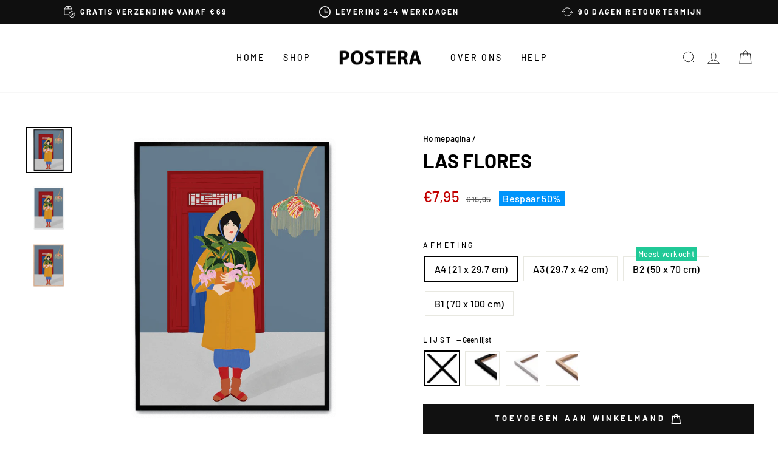

--- FILE ---
content_type: text/html; charset=utf-8
request_url: https://postera.nl/products/las-flores
body_size: 63808
content:
<!doctype html>
<html class="no-js" lang="nl" dir="ltr">
  <head>
    <script async crossorigin fetchpriority="high" src="/cdn/shopifycloud/importmap-polyfill/es-modules-shim.2.4.0.js"></script>
<script src="//postera.nl/cdn/shop/files/pandectes-rules.js?v=1562292434419459084"></script>
	
    <meta charset="utf-8">
    <meta http-equiv="X-UA-Compatible" content="IE=edge,chrome=1">
    <meta name="viewport" content="width=device-width,initial-scale=1">
    <meta name="theme-color" content="#111111">
    <link rel="canonical" href="https://postera.nl/products/las-flores">
    <link rel="preconnect" href="https://cdn.shopify.com" crossorigin>
    <link rel="preconnect" href="https://fonts.shopifycdn.com" crossorigin>
    <link rel="dns-prefetch" href="https://productreviews.shopifycdn.com">
    <link rel="dns-prefetch" href="https://ajax.googleapis.com">
    <link rel="dns-prefetch" href="https://maps.googleapis.com">
    <link rel="dns-prefetch" href="https://maps.gstatic.com">
    <meta name="google-site-verification" content="hFQjAV_jJg_4DQTRKFZUj79O9jmCQzCOclryvwOgwuE">
    <meta name="google-site-verification" content="UT1B20LzUUvSNVQy65JgUFJhgqDYt6ccQLwgpaF3rLo">
    <meta name="google-site-verification" content="BhV6Jd-GzbKDwCEbR0Na1i5vNX8bHHs4IMU8ljQ_ay0">
    <meta name="google-site-verification" content="3N56QTcLPuv_KSS1WXlIFBRKigx0CZfmLVglM_wgoo8">
    <meta name="facebook-domain-verification" content="025f02rp8svwb0xsrtea0t5pa99zvo">

    <script src="https://tag.heylink.com/ef8cecbd-5914-4f27-b991-8a73c29f1eea/script.js" defer></script><link rel="shortcut icon" href="//postera.nl/cdn/shop/files/Browserlogo_32x32.png?v=1622674849" type="image/png"><title>Las Flores
&ndash; POSTERA
</title>
<meta property="og:site_name" content="POSTERA">
  <meta property="og:url" content="https://postera.nl/products/las-flores">
  <meta property="og:title" content="Las Flores">
  <meta property="og:type" content="product">
  <meta property="og:description" content="Jota de Jai, de Spaanse kunstenaar, betovert met haar kleurrijke en grappige illustraties. De werken zijn geïnspireerd door vrolijke fantasie en ervaringen uit haar opvoeding in een maritieme omgeving. Geef je huis een vernieuwing die een levendige en inspirerende sfeer creëert, waar de posters ook worden opgehangen."><meta property="og:image" content="http://postera.nl/cdn/shop/products/X30-LasFlores-1.png?v=1744219948">
    <meta property="og:image:secure_url" content="https://postera.nl/cdn/shop/products/X30-LasFlores-1.png?v=1744219948">
    <meta property="og:image:width" content="2500">
    <meta property="og:image:height" content="2500"><meta name="twitter:site" content="@">
  <meta name="twitter:card" content="summary_large_image">
  <meta name="twitter:title" content="Las Flores">
  <meta name="twitter:description" content="Jota de Jai, de Spaanse kunstenaar, betovert met haar kleurrijke en grappige illustraties. De werken zijn geïnspireerd door vrolijke fantasie en ervaringen uit haar opvoeding in een maritieme omgeving. Geef je huis een vernieuwing die een levendige en inspirerende sfeer creëert, waar de posters ook worden opgehangen.">
<script type="importmap">
{
  "imports": {
    "element.base-media": "//postera.nl/cdn/shop/t/17/assets/element.base-media.js?v=61305152781971747521761125400",
    "element.image.parallax": "//postera.nl/cdn/shop/t/17/assets/element.image.parallax.js?v=59188309605188605141761125400",
    "element.model": "//postera.nl/cdn/shop/t/17/assets/element.model.js?v=104979259955732717291761125400",
    "element.quantity-selector": "//postera.nl/cdn/shop/t/17/assets/element.quantity-selector.js?v=68208048201360514121761125401",
    "element.text.rte": "//postera.nl/cdn/shop/t/17/assets/element.text.rte.js?v=28194737298593644281761125401",
    "element.video": "//postera.nl/cdn/shop/t/17/assets/element.video.js?v=110560105447302630031761125401",
    "is-land": "//postera.nl/cdn/shop/t/17/assets/is-land.min.js?v=92343381495565747271761125401",
    "util.misc": "//postera.nl/cdn/shop/t/17/assets/util.misc.js?v=117964846174238173191761125402",
    "util.product-loader": "//postera.nl/cdn/shop/t/17/assets/util.product-loader.js?v=71947287259713254281761125402",
    "util.resource-loader": "//postera.nl/cdn/shop/t/17/assets/util.resource-loader.js?v=81301169148003274841761125402",
    "vendor.in-view": "//postera.nl/cdn/shop/t/17/assets/vendor.in-view.js?v=126891093837844970591761125402"
  }
}
</script><script type="module" src="//postera.nl/cdn/shop/t/17/assets/is-land.min.js?v=92343381495565747271761125401"></script>
<style data-shopify>@font-face {
  font-family: Barlow;
  font-weight: 700;
  font-style: normal;
  font-display: swap;
  src: url("//postera.nl/cdn/fonts/barlow/barlow_n7.691d1d11f150e857dcbc1c10ef03d825bc378d81.woff2") format("woff2"),
       url("//postera.nl/cdn/fonts/barlow/barlow_n7.4fdbb1cb7da0e2c2f88492243ffa2b4f91924840.woff") format("woff");
}

  @font-face {
  font-family: Barlow;
  font-weight: 500;
  font-style: normal;
  font-display: swap;
  src: url("//postera.nl/cdn/fonts/barlow/barlow_n5.a193a1990790eba0cc5cca569d23799830e90f07.woff2") format("woff2"),
       url("//postera.nl/cdn/fonts/barlow/barlow_n5.ae31c82169b1dc0715609b8cc6a610b917808358.woff") format("woff");
}


  @font-face {
  font-family: Barlow;
  font-weight: 600;
  font-style: normal;
  font-display: swap;
  src: url("//postera.nl/cdn/fonts/barlow/barlow_n6.329f582a81f63f125e63c20a5a80ae9477df68e1.woff2") format("woff2"),
       url("//postera.nl/cdn/fonts/barlow/barlow_n6.0163402e36247bcb8b02716880d0b39568412e9e.woff") format("woff");
}

  @font-face {
  font-family: Barlow;
  font-weight: 500;
  font-style: italic;
  font-display: swap;
  src: url("//postera.nl/cdn/fonts/barlow/barlow_i5.714d58286997b65cd479af615cfa9bb0a117a573.woff2") format("woff2"),
       url("//postera.nl/cdn/fonts/barlow/barlow_i5.0120f77e6447d3b5df4bbec8ad8c2d029d87fb21.woff") format("woff");
}

  @font-face {
  font-family: Barlow;
  font-weight: 600;
  font-style: italic;
  font-display: swap;
  src: url("//postera.nl/cdn/fonts/barlow/barlow_i6.5a22bd20fb27bad4d7674cc6e666fb9c77d813bb.woff2") format("woff2"),
       url("//postera.nl/cdn/fonts/barlow/barlow_i6.1c8787fcb59f3add01a87f21b38c7ef797e3b3a1.woff") format("woff");
}

</style><link href="//postera.nl/cdn/shop/t/17/assets/theme.css?v=21310227395285911591762761405" rel="stylesheet" type="text/css" media="all" />
<style data-shopify>:root {
    --typeHeaderPrimary: Barlow;
    --typeHeaderFallback: sans-serif;
    --typeHeaderSize: 38px;
    --typeHeaderWeight: 700;
    --typeHeaderLineHeight: 1;
    --typeHeaderSpacing: 0.0em;

    --typeBasePrimary:Barlow;
    --typeBaseFallback:sans-serif;
    --typeBaseSize: 16px;
    --typeBaseWeight: 500;
    --typeBaseSpacing: 0.025em;
    --typeBaseLineHeight: 1.6;
    --typeBaselineHeightMinus01: 1.5;

    --typeCollectionTitle: 18px;

    --iconWeight: 2px;
    --iconLinecaps: miter;

    
        --buttonRadius: 0;
    

    --colorGridOverlayOpacity: 0.1;
    --colorAnnouncement: #0f0f0f;
    --colorAnnouncementText: #ffffff;

    --colorBody: #ffffff;
    --colorBodyAlpha05: rgba(255, 255, 255, 0.05);
    --colorBodyDim: #f2f2f2;
    --colorBodyLightDim: #fafafa;
    --colorBodyMediumDim: #f5f5f5;


    --colorBorder: #e8e8e1;

    --colorBtnPrimary: #111111;
    --colorBtnPrimaryLight: #2b2b2b;
    --colorBtnPrimaryDim: #040404;
    --colorBtnPrimaryText: #ffffff;

    --colorCartDot: #20c997;

    --colorDrawers: #ffffff;
    --colorDrawersDim: #f2f2f2;
    --colorDrawerBorder: #e8e8e1;
    --colorDrawerText: #000000;
    --colorDrawerTextDark: #000000;
    --colorDrawerButton: #111111;
    --colorDrawerButtonText: #ffffff;

    --colorFooter: #ffffff;
    --colorFooterText: #000000;
    --colorFooterTextAlpha01: #000000;

    --colorGridOverlay: #000000;
    --colorGridOverlayOpacity: 0.1;

    --colorHeaderTextAlpha01: rgba(0, 0, 0, 0.1);

    --colorHeroText: #ffffff;

    --colorSmallImageBg: #ffffff;
    --colorLargeImageBg: #0f0f0f;

    --colorImageOverlay: #000000;
    --colorImageOverlayOpacity: 0.1;
    --colorImageOverlayTextShadow: 0.2;

    --colorLink: #000000;

    --colorModalBg: rgba(230, 230, 230, 0.6);

    --colorNav: #ffffff;
    --colorNavText: #000000;

    --colorPrice: #1c1d1d;

    --colorSaleTag: #0094fb;
    --colorSaleTagText: #ffffff;

    --colorTextBody: #000000;
    --colorTextBodyAlpha015: rgba(0, 0, 0, 0.15);
    --colorTextBodyAlpha005: rgba(0, 0, 0, 0.05);
    --colorTextBodyAlpha008: rgba(0, 0, 0, 0.08);
    --colorTextSavings: #c20000;

    --urlIcoSelect: url(//postera.nl/cdn/shop/t/17/assets/ico-select.svg);
    --urlIcoSelectFooter: url(//postera.nl/cdn/shop/t/17/assets/ico-select-footer.svg);
    --urlIcoSelectWhite: url(//postera.nl/cdn/shop/t/17/assets/ico-select-white.svg);

    --grid-gutter: 17px;
    --drawer-gutter: 16px;

    --sizeChartMargin: 25px 0;
    --sizeChartIconMargin: 5px;

    --newsletterReminderPadding: 40px;

    /*Shop Pay Installments*/
    --color-body-text: #000000;
    --color-body: #ffffff;
    --color-bg: #ffffff;
    }

    .placeholder-content {
    background-image: linear-gradient(100deg, #ffffff 40%, #f7f7f7 63%, #ffffff 79%);
    }</style><script>
      document.documentElement.className = document.documentElement.className.replace('no-js', 'js');

      window.theme = window.theme || {};
      theme.routes = {
        home: "/",
        cart: "/cart.js",
        cartPage: "/cart",
        cartAdd: "/cart/add.js",
        cartChange: "/cart/change.js",
        search: "/search",
        predictiveSearch: "/search/suggest"
      };
      theme.strings = {
        soldOut: "Uitverkocht",
        unavailable: "Niet beschikbaar",
        inStockLabel: "Slechts {{ count }} op voorraad!",
        oneStockLabel: "Slechts [count] op voorraad!",
        otherStockLabel: "Slechts [count] op voorraad!",
        willNotShipUntil: "Wordt verstuurd op [date]",
        willBeInStockAfter: "Is na [date] weer op voorraad",
        waitingForStock: "Nieuwe voorraad is onderweg",
        savePrice: "Bespaar [saved_amount]",
        cartEmpty: "Jouw winkelmand is leeg",
        cartTermsConfirmation: "Accepteer onze handelsvoorwaarden alvorens je aankoop te voltooien",
        searchCollections: "Collecties",
        searchPages: "Pagina\u0026#39;s:",
        searchArticles: "Artikelen:",
        productFrom: "vanaf ",
        maxQuantity: ""
      };
      theme.settings = {
        cartType: "drawer",
        isCustomerTemplate: false,
        moneyFormat: "€{{amount_with_comma_separator}}",
        saveType: "percent",
        productImageSize: "natural",
        productImageCover: false,
        predictiveSearch: true,
        predictiveSearchType: null,
        predictiveSearchVendor: false,
        predictiveSearchPrice: true,
        quickView: true,
        themeName: 'Impulse',
        themeVersion: "8.1.0"
      };
    </script>

    <script>window.performance && window.performance.mark && window.performance.mark('shopify.content_for_header.start');</script><meta name="facebook-domain-verification" content="rfh2dk3omn69bg3ur30yxawd56cy5k">
<meta id="shopify-digital-wallet" name="shopify-digital-wallet" content="/52138311842/digital_wallets/dialog">
<meta name="shopify-checkout-api-token" content="e0ad0c2a4458635ef9f0c6bd0d23eafb">
<meta id="in-context-paypal-metadata" data-shop-id="52138311842" data-venmo-supported="false" data-environment="production" data-locale="nl_NL" data-paypal-v4="true" data-currency="EUR">
<link rel="alternate" hreflang="x-default" href="https://postera.dk/products/las-flores">
<link rel="alternate" hreflang="da" href="https://postera.dk/products/las-flores">
<link rel="alternate" hreflang="sv-SE" href="https://postera.se/products/las-flores">
<link rel="alternate" hreflang="no-NO" href="https://postera.no/products/las-flores">
<link rel="alternate" hreflang="nl-NL" href="https://postera.nl/products/las-flores">
<link rel="alternate" hreflang="en-AX" href="https://postera.art/products/las-flores">
<link rel="alternate" hreflang="da-AX" href="https://postera.art/da/products/las-flores">
<link rel="alternate" hreflang="fr-AX" href="https://postera.art/fr/products/las-flores">
<link rel="alternate" hreflang="de-AX" href="https://postera.art/de/products/las-flores">
<link rel="alternate" hreflang="en-AD" href="https://postera.art/products/las-flores">
<link rel="alternate" hreflang="da-AD" href="https://postera.art/da/products/las-flores">
<link rel="alternate" hreflang="fr-AD" href="https://postera.art/fr/products/las-flores">
<link rel="alternate" hreflang="de-AD" href="https://postera.art/de/products/las-flores">
<link rel="alternate" hreflang="en-AT" href="https://postera.art/products/las-flores">
<link rel="alternate" hreflang="da-AT" href="https://postera.art/da/products/las-flores">
<link rel="alternate" hreflang="fr-AT" href="https://postera.art/fr/products/las-flores">
<link rel="alternate" hreflang="de-AT" href="https://postera.art/de/products/las-flores">
<link rel="alternate" hreflang="en-BE" href="https://postera.art/products/las-flores">
<link rel="alternate" hreflang="da-BE" href="https://postera.art/da/products/las-flores">
<link rel="alternate" hreflang="fr-BE" href="https://postera.art/fr/products/las-flores">
<link rel="alternate" hreflang="de-BE" href="https://postera.art/de/products/las-flores">
<link rel="alternate" hreflang="en-CY" href="https://postera.art/products/las-flores">
<link rel="alternate" hreflang="da-CY" href="https://postera.art/da/products/las-flores">
<link rel="alternate" hreflang="fr-CY" href="https://postera.art/fr/products/las-flores">
<link rel="alternate" hreflang="de-CY" href="https://postera.art/de/products/las-flores">
<link rel="alternate" hreflang="en-EE" href="https://postera.art/products/las-flores">
<link rel="alternate" hreflang="da-EE" href="https://postera.art/da/products/las-flores">
<link rel="alternate" hreflang="fr-EE" href="https://postera.art/fr/products/las-flores">
<link rel="alternate" hreflang="de-EE" href="https://postera.art/de/products/las-flores">
<link rel="alternate" hreflang="en-FI" href="https://postera.art/products/las-flores">
<link rel="alternate" hreflang="da-FI" href="https://postera.art/da/products/las-flores">
<link rel="alternate" hreflang="fr-FI" href="https://postera.art/fr/products/las-flores">
<link rel="alternate" hreflang="de-FI" href="https://postera.art/de/products/las-flores">
<link rel="alternate" hreflang="en-FR" href="https://postera.art/products/las-flores">
<link rel="alternate" hreflang="da-FR" href="https://postera.art/da/products/las-flores">
<link rel="alternate" hreflang="fr-FR" href="https://postera.art/fr/products/las-flores">
<link rel="alternate" hreflang="de-FR" href="https://postera.art/de/products/las-flores">
<link rel="alternate" hreflang="en-GF" href="https://postera.art/products/las-flores">
<link rel="alternate" hreflang="da-GF" href="https://postera.art/da/products/las-flores">
<link rel="alternate" hreflang="fr-GF" href="https://postera.art/fr/products/las-flores">
<link rel="alternate" hreflang="de-GF" href="https://postera.art/de/products/las-flores">
<link rel="alternate" hreflang="en-TF" href="https://postera.art/products/las-flores">
<link rel="alternate" hreflang="da-TF" href="https://postera.art/da/products/las-flores">
<link rel="alternate" hreflang="fr-TF" href="https://postera.art/fr/products/las-flores">
<link rel="alternate" hreflang="de-TF" href="https://postera.art/de/products/las-flores">
<link rel="alternate" hreflang="en-GR" href="https://postera.art/products/las-flores">
<link rel="alternate" hreflang="da-GR" href="https://postera.art/da/products/las-flores">
<link rel="alternate" hreflang="fr-GR" href="https://postera.art/fr/products/las-flores">
<link rel="alternate" hreflang="de-GR" href="https://postera.art/de/products/las-flores">
<link rel="alternate" hreflang="en-GP" href="https://postera.art/products/las-flores">
<link rel="alternate" hreflang="da-GP" href="https://postera.art/da/products/las-flores">
<link rel="alternate" hreflang="fr-GP" href="https://postera.art/fr/products/las-flores">
<link rel="alternate" hreflang="de-GP" href="https://postera.art/de/products/las-flores">
<link rel="alternate" hreflang="en-VA" href="https://postera.art/products/las-flores">
<link rel="alternate" hreflang="da-VA" href="https://postera.art/da/products/las-flores">
<link rel="alternate" hreflang="fr-VA" href="https://postera.art/fr/products/las-flores">
<link rel="alternate" hreflang="de-VA" href="https://postera.art/de/products/las-flores">
<link rel="alternate" hreflang="en-IE" href="https://postera.art/products/las-flores">
<link rel="alternate" hreflang="da-IE" href="https://postera.art/da/products/las-flores">
<link rel="alternate" hreflang="fr-IE" href="https://postera.art/fr/products/las-flores">
<link rel="alternate" hreflang="de-IE" href="https://postera.art/de/products/las-flores">
<link rel="alternate" hreflang="en-IT" href="https://postera.art/products/las-flores">
<link rel="alternate" hreflang="da-IT" href="https://postera.art/da/products/las-flores">
<link rel="alternate" hreflang="fr-IT" href="https://postera.art/fr/products/las-flores">
<link rel="alternate" hreflang="de-IT" href="https://postera.art/de/products/las-flores">
<link rel="alternate" hreflang="en-XK" href="https://postera.art/products/las-flores">
<link rel="alternate" hreflang="da-XK" href="https://postera.art/da/products/las-flores">
<link rel="alternate" hreflang="fr-XK" href="https://postera.art/fr/products/las-flores">
<link rel="alternate" hreflang="de-XK" href="https://postera.art/de/products/las-flores">
<link rel="alternate" hreflang="en-LV" href="https://postera.art/products/las-flores">
<link rel="alternate" hreflang="da-LV" href="https://postera.art/da/products/las-flores">
<link rel="alternate" hreflang="fr-LV" href="https://postera.art/fr/products/las-flores">
<link rel="alternate" hreflang="de-LV" href="https://postera.art/de/products/las-flores">
<link rel="alternate" hreflang="en-LT" href="https://postera.art/products/las-flores">
<link rel="alternate" hreflang="da-LT" href="https://postera.art/da/products/las-flores">
<link rel="alternate" hreflang="fr-LT" href="https://postera.art/fr/products/las-flores">
<link rel="alternate" hreflang="de-LT" href="https://postera.art/de/products/las-flores">
<link rel="alternate" hreflang="en-LU" href="https://postera.art/products/las-flores">
<link rel="alternate" hreflang="da-LU" href="https://postera.art/da/products/las-flores">
<link rel="alternate" hreflang="fr-LU" href="https://postera.art/fr/products/las-flores">
<link rel="alternate" hreflang="de-LU" href="https://postera.art/de/products/las-flores">
<link rel="alternate" hreflang="en-MT" href="https://postera.art/products/las-flores">
<link rel="alternate" hreflang="da-MT" href="https://postera.art/da/products/las-flores">
<link rel="alternate" hreflang="fr-MT" href="https://postera.art/fr/products/las-flores">
<link rel="alternate" hreflang="de-MT" href="https://postera.art/de/products/las-flores">
<link rel="alternate" hreflang="en-MQ" href="https://postera.art/products/las-flores">
<link rel="alternate" hreflang="da-MQ" href="https://postera.art/da/products/las-flores">
<link rel="alternate" hreflang="fr-MQ" href="https://postera.art/fr/products/las-flores">
<link rel="alternate" hreflang="de-MQ" href="https://postera.art/de/products/las-flores">
<link rel="alternate" hreflang="en-YT" href="https://postera.art/products/las-flores">
<link rel="alternate" hreflang="da-YT" href="https://postera.art/da/products/las-flores">
<link rel="alternate" hreflang="fr-YT" href="https://postera.art/fr/products/las-flores">
<link rel="alternate" hreflang="de-YT" href="https://postera.art/de/products/las-flores">
<link rel="alternate" hreflang="en-MC" href="https://postera.art/products/las-flores">
<link rel="alternate" hreflang="da-MC" href="https://postera.art/da/products/las-flores">
<link rel="alternate" hreflang="fr-MC" href="https://postera.art/fr/products/las-flores">
<link rel="alternate" hreflang="de-MC" href="https://postera.art/de/products/las-flores">
<link rel="alternate" hreflang="en-ME" href="https://postera.art/products/las-flores">
<link rel="alternate" hreflang="da-ME" href="https://postera.art/da/products/las-flores">
<link rel="alternate" hreflang="fr-ME" href="https://postera.art/fr/products/las-flores">
<link rel="alternate" hreflang="de-ME" href="https://postera.art/de/products/las-flores">
<link rel="alternate" hreflang="en-PT" href="https://postera.art/products/las-flores">
<link rel="alternate" hreflang="da-PT" href="https://postera.art/da/products/las-flores">
<link rel="alternate" hreflang="fr-PT" href="https://postera.art/fr/products/las-flores">
<link rel="alternate" hreflang="de-PT" href="https://postera.art/de/products/las-flores">
<link rel="alternate" hreflang="en-RE" href="https://postera.art/products/las-flores">
<link rel="alternate" hreflang="da-RE" href="https://postera.art/da/products/las-flores">
<link rel="alternate" hreflang="fr-RE" href="https://postera.art/fr/products/las-flores">
<link rel="alternate" hreflang="de-RE" href="https://postera.art/de/products/las-flores">
<link rel="alternate" hreflang="en-BL" href="https://postera.art/products/las-flores">
<link rel="alternate" hreflang="da-BL" href="https://postera.art/da/products/las-flores">
<link rel="alternate" hreflang="fr-BL" href="https://postera.art/fr/products/las-flores">
<link rel="alternate" hreflang="de-BL" href="https://postera.art/de/products/las-flores">
<link rel="alternate" hreflang="en-MF" href="https://postera.art/products/las-flores">
<link rel="alternate" hreflang="da-MF" href="https://postera.art/da/products/las-flores">
<link rel="alternate" hreflang="fr-MF" href="https://postera.art/fr/products/las-flores">
<link rel="alternate" hreflang="de-MF" href="https://postera.art/de/products/las-flores">
<link rel="alternate" hreflang="en-PM" href="https://postera.art/products/las-flores">
<link rel="alternate" hreflang="da-PM" href="https://postera.art/da/products/las-flores">
<link rel="alternate" hreflang="fr-PM" href="https://postera.art/fr/products/las-flores">
<link rel="alternate" hreflang="de-PM" href="https://postera.art/de/products/las-flores">
<link rel="alternate" hreflang="en-SM" href="https://postera.art/products/las-flores">
<link rel="alternate" hreflang="da-SM" href="https://postera.art/da/products/las-flores">
<link rel="alternate" hreflang="fr-SM" href="https://postera.art/fr/products/las-flores">
<link rel="alternate" hreflang="de-SM" href="https://postera.art/de/products/las-flores">
<link rel="alternate" hreflang="en-SK" href="https://postera.art/products/las-flores">
<link rel="alternate" hreflang="da-SK" href="https://postera.art/da/products/las-flores">
<link rel="alternate" hreflang="fr-SK" href="https://postera.art/fr/products/las-flores">
<link rel="alternate" hreflang="de-SK" href="https://postera.art/de/products/las-flores">
<link rel="alternate" hreflang="en-SI" href="https://postera.art/products/las-flores">
<link rel="alternate" hreflang="da-SI" href="https://postera.art/da/products/las-flores">
<link rel="alternate" hreflang="fr-SI" href="https://postera.art/fr/products/las-flores">
<link rel="alternate" hreflang="de-SI" href="https://postera.art/de/products/las-flores">
<link rel="alternate" hreflang="en-ES" href="https://postera.art/products/las-flores">
<link rel="alternate" hreflang="da-ES" href="https://postera.art/da/products/las-flores">
<link rel="alternate" hreflang="fr-ES" href="https://postera.art/fr/products/las-flores">
<link rel="alternate" hreflang="de-ES" href="https://postera.art/de/products/las-flores">
<link rel="alternate" hreflang="en-AL" href="https://postera.art/products/las-flores">
<link rel="alternate" hreflang="da-AL" href="https://postera.art/da/products/las-flores">
<link rel="alternate" hreflang="fr-AL" href="https://postera.art/fr/products/las-flores">
<link rel="alternate" hreflang="de-AL" href="https://postera.art/de/products/las-flores">
<link rel="alternate" hreflang="en-AM" href="https://postera.art/products/las-flores">
<link rel="alternate" hreflang="da-AM" href="https://postera.art/da/products/las-flores">
<link rel="alternate" hreflang="fr-AM" href="https://postera.art/fr/products/las-flores">
<link rel="alternate" hreflang="de-AM" href="https://postera.art/de/products/las-flores">
<link rel="alternate" hreflang="en-BY" href="https://postera.art/products/las-flores">
<link rel="alternate" hreflang="da-BY" href="https://postera.art/da/products/las-flores">
<link rel="alternate" hreflang="fr-BY" href="https://postera.art/fr/products/las-flores">
<link rel="alternate" hreflang="de-BY" href="https://postera.art/de/products/las-flores">
<link rel="alternate" hreflang="en-BA" href="https://postera.art/products/las-flores">
<link rel="alternate" hreflang="da-BA" href="https://postera.art/da/products/las-flores">
<link rel="alternate" hreflang="fr-BA" href="https://postera.art/fr/products/las-flores">
<link rel="alternate" hreflang="de-BA" href="https://postera.art/de/products/las-flores">
<link rel="alternate" hreflang="en-BG" href="https://postera.art/products/las-flores">
<link rel="alternate" hreflang="da-BG" href="https://postera.art/da/products/las-flores">
<link rel="alternate" hreflang="fr-BG" href="https://postera.art/fr/products/las-flores">
<link rel="alternate" hreflang="de-BG" href="https://postera.art/de/products/las-flores">
<link rel="alternate" hreflang="en-FO" href="https://postera.art/products/las-flores">
<link rel="alternate" hreflang="da-FO" href="https://postera.art/da/products/las-flores">
<link rel="alternate" hreflang="fr-FO" href="https://postera.art/fr/products/las-flores">
<link rel="alternate" hreflang="de-FO" href="https://postera.art/de/products/las-flores">
<link rel="alternate" hreflang="en-GE" href="https://postera.art/products/las-flores">
<link rel="alternate" hreflang="da-GE" href="https://postera.art/da/products/las-flores">
<link rel="alternate" hreflang="fr-GE" href="https://postera.art/fr/products/las-flores">
<link rel="alternate" hreflang="de-GE" href="https://postera.art/de/products/las-flores">
<link rel="alternate" hreflang="en-GI" href="https://postera.art/products/las-flores">
<link rel="alternate" hreflang="da-GI" href="https://postera.art/da/products/las-flores">
<link rel="alternate" hreflang="fr-GI" href="https://postera.art/fr/products/las-flores">
<link rel="alternate" hreflang="de-GI" href="https://postera.art/de/products/las-flores">
<link rel="alternate" hreflang="en-GL" href="https://postera.art/products/las-flores">
<link rel="alternate" hreflang="da-GL" href="https://postera.art/da/products/las-flores">
<link rel="alternate" hreflang="fr-GL" href="https://postera.art/fr/products/las-flores">
<link rel="alternate" hreflang="de-GL" href="https://postera.art/de/products/las-flores">
<link rel="alternate" hreflang="en-GG" href="https://postera.art/products/las-flores">
<link rel="alternate" hreflang="da-GG" href="https://postera.art/da/products/las-flores">
<link rel="alternate" hreflang="fr-GG" href="https://postera.art/fr/products/las-flores">
<link rel="alternate" hreflang="de-GG" href="https://postera.art/de/products/las-flores">
<link rel="alternate" hreflang="en-IS" href="https://postera.art/products/las-flores">
<link rel="alternate" hreflang="da-IS" href="https://postera.art/da/products/las-flores">
<link rel="alternate" hreflang="fr-IS" href="https://postera.art/fr/products/las-flores">
<link rel="alternate" hreflang="de-IS" href="https://postera.art/de/products/las-flores">
<link rel="alternate" hreflang="en-IM" href="https://postera.art/products/las-flores">
<link rel="alternate" hreflang="da-IM" href="https://postera.art/da/products/las-flores">
<link rel="alternate" hreflang="fr-IM" href="https://postera.art/fr/products/las-flores">
<link rel="alternate" hreflang="de-IM" href="https://postera.art/de/products/las-flores">
<link rel="alternate" hreflang="en-JE" href="https://postera.art/products/las-flores">
<link rel="alternate" hreflang="da-JE" href="https://postera.art/da/products/las-flores">
<link rel="alternate" hreflang="fr-JE" href="https://postera.art/fr/products/las-flores">
<link rel="alternate" hreflang="de-JE" href="https://postera.art/de/products/las-flores">
<link rel="alternate" hreflang="en-HR" href="https://postera.art/products/las-flores">
<link rel="alternate" hreflang="da-HR" href="https://postera.art/da/products/las-flores">
<link rel="alternate" hreflang="fr-HR" href="https://postera.art/fr/products/las-flores">
<link rel="alternate" hreflang="de-HR" href="https://postera.art/de/products/las-flores">
<link rel="alternate" hreflang="en-LI" href="https://postera.art/products/las-flores">
<link rel="alternate" hreflang="da-LI" href="https://postera.art/da/products/las-flores">
<link rel="alternate" hreflang="fr-LI" href="https://postera.art/fr/products/las-flores">
<link rel="alternate" hreflang="de-LI" href="https://postera.art/de/products/las-flores">
<link rel="alternate" hreflang="en-MD" href="https://postera.art/products/las-flores">
<link rel="alternate" hreflang="da-MD" href="https://postera.art/da/products/las-flores">
<link rel="alternate" hreflang="fr-MD" href="https://postera.art/fr/products/las-flores">
<link rel="alternate" hreflang="de-MD" href="https://postera.art/de/products/las-flores">
<link rel="alternate" hreflang="en-PL" href="https://postera.art/products/las-flores">
<link rel="alternate" hreflang="da-PL" href="https://postera.art/da/products/las-flores">
<link rel="alternate" hreflang="fr-PL" href="https://postera.art/fr/products/las-flores">
<link rel="alternate" hreflang="de-PL" href="https://postera.art/de/products/las-flores">
<link rel="alternate" hreflang="en-MK" href="https://postera.art/products/las-flores">
<link rel="alternate" hreflang="da-MK" href="https://postera.art/da/products/las-flores">
<link rel="alternate" hreflang="fr-MK" href="https://postera.art/fr/products/las-flores">
<link rel="alternate" hreflang="de-MK" href="https://postera.art/de/products/las-flores">
<link rel="alternate" hreflang="en-RO" href="https://postera.art/products/las-flores">
<link rel="alternate" hreflang="da-RO" href="https://postera.art/da/products/las-flores">
<link rel="alternate" hreflang="fr-RO" href="https://postera.art/fr/products/las-flores">
<link rel="alternate" hreflang="de-RO" href="https://postera.art/de/products/las-flores">
<link rel="alternate" hreflang="en-CH" href="https://postera.art/products/las-flores">
<link rel="alternate" hreflang="da-CH" href="https://postera.art/da/products/las-flores">
<link rel="alternate" hreflang="fr-CH" href="https://postera.art/fr/products/las-flores">
<link rel="alternate" hreflang="de-CH" href="https://postera.art/de/products/las-flores">
<link rel="alternate" hreflang="en-RS" href="https://postera.art/products/las-flores">
<link rel="alternate" hreflang="da-RS" href="https://postera.art/da/products/las-flores">
<link rel="alternate" hreflang="fr-RS" href="https://postera.art/fr/products/las-flores">
<link rel="alternate" hreflang="de-RS" href="https://postera.art/de/products/las-flores">
<link rel="alternate" hreflang="en-SJ" href="https://postera.art/products/las-flores">
<link rel="alternate" hreflang="da-SJ" href="https://postera.art/da/products/las-flores">
<link rel="alternate" hreflang="fr-SJ" href="https://postera.art/fr/products/las-flores">
<link rel="alternate" hreflang="de-SJ" href="https://postera.art/de/products/las-flores">
<link rel="alternate" hreflang="en-CZ" href="https://postera.art/products/las-flores">
<link rel="alternate" hreflang="da-CZ" href="https://postera.art/da/products/las-flores">
<link rel="alternate" hreflang="fr-CZ" href="https://postera.art/fr/products/las-flores">
<link rel="alternate" hreflang="de-CZ" href="https://postera.art/de/products/las-flores">
<link rel="alternate" hreflang="en-TR" href="https://postera.art/products/las-flores">
<link rel="alternate" hreflang="da-TR" href="https://postera.art/da/products/las-flores">
<link rel="alternate" hreflang="fr-TR" href="https://postera.art/fr/products/las-flores">
<link rel="alternate" hreflang="de-TR" href="https://postera.art/de/products/las-flores">
<link rel="alternate" hreflang="en-UA" href="https://postera.art/products/las-flores">
<link rel="alternate" hreflang="da-UA" href="https://postera.art/da/products/las-flores">
<link rel="alternate" hreflang="fr-UA" href="https://postera.art/fr/products/las-flores">
<link rel="alternate" hreflang="de-UA" href="https://postera.art/de/products/las-flores">
<link rel="alternate" hreflang="en-HU" href="https://postera.art/products/las-flores">
<link rel="alternate" hreflang="da-HU" href="https://postera.art/da/products/las-flores">
<link rel="alternate" hreflang="fr-HU" href="https://postera.art/fr/products/las-flores">
<link rel="alternate" hreflang="de-HU" href="https://postera.art/de/products/las-flores">
<link rel="alternate" hreflang="en-DE" href="https://postera.art/products/las-flores">
<link rel="alternate" hreflang="da-DE" href="https://postera.art/da/products/las-flores">
<link rel="alternate" hreflang="fr-DE" href="https://postera.art/fr/products/las-flores">
<link rel="alternate" hreflang="de-DE" href="https://postera.art/de/products/las-flores">
<link rel="alternate" hreflang="en-DZ" href="https://postera.art/products/las-flores">
<link rel="alternate" hreflang="da-DZ" href="https://postera.art/da/products/las-flores">
<link rel="alternate" hreflang="fr-DZ" href="https://postera.art/fr/products/las-flores">
<link rel="alternate" hreflang="de-DZ" href="https://postera.art/de/products/las-flores">
<link rel="alternate" hreflang="en-AO" href="https://postera.art/products/las-flores">
<link rel="alternate" hreflang="da-AO" href="https://postera.art/da/products/las-flores">
<link rel="alternate" hreflang="fr-AO" href="https://postera.art/fr/products/las-flores">
<link rel="alternate" hreflang="de-AO" href="https://postera.art/de/products/las-flores">
<link rel="alternate" hreflang="en-AC" href="https://postera.art/products/las-flores">
<link rel="alternate" hreflang="da-AC" href="https://postera.art/da/products/las-flores">
<link rel="alternate" hreflang="fr-AC" href="https://postera.art/fr/products/las-flores">
<link rel="alternate" hreflang="de-AC" href="https://postera.art/de/products/las-flores">
<link rel="alternate" hreflang="en-BJ" href="https://postera.art/products/las-flores">
<link rel="alternate" hreflang="da-BJ" href="https://postera.art/da/products/las-flores">
<link rel="alternate" hreflang="fr-BJ" href="https://postera.art/fr/products/las-flores">
<link rel="alternate" hreflang="de-BJ" href="https://postera.art/de/products/las-flores">
<link rel="alternate" hreflang="en-BW" href="https://postera.art/products/las-flores">
<link rel="alternate" hreflang="da-BW" href="https://postera.art/da/products/las-flores">
<link rel="alternate" hreflang="fr-BW" href="https://postera.art/fr/products/las-flores">
<link rel="alternate" hreflang="de-BW" href="https://postera.art/de/products/las-flores">
<link rel="alternate" hreflang="en-BF" href="https://postera.art/products/las-flores">
<link rel="alternate" hreflang="da-BF" href="https://postera.art/da/products/las-flores">
<link rel="alternate" hreflang="fr-BF" href="https://postera.art/fr/products/las-flores">
<link rel="alternate" hreflang="de-BF" href="https://postera.art/de/products/las-flores">
<link rel="alternate" hreflang="en-BI" href="https://postera.art/products/las-flores">
<link rel="alternate" hreflang="da-BI" href="https://postera.art/da/products/las-flores">
<link rel="alternate" hreflang="fr-BI" href="https://postera.art/fr/products/las-flores">
<link rel="alternate" hreflang="de-BI" href="https://postera.art/de/products/las-flores">
<link rel="alternate" hreflang="en-CM" href="https://postera.art/products/las-flores">
<link rel="alternate" hreflang="da-CM" href="https://postera.art/da/products/las-flores">
<link rel="alternate" hreflang="fr-CM" href="https://postera.art/fr/products/las-flores">
<link rel="alternate" hreflang="de-CM" href="https://postera.art/de/products/las-flores">
<link rel="alternate" hreflang="en-KM" href="https://postera.art/products/las-flores">
<link rel="alternate" hreflang="da-KM" href="https://postera.art/da/products/las-flores">
<link rel="alternate" hreflang="fr-KM" href="https://postera.art/fr/products/las-flores">
<link rel="alternate" hreflang="de-KM" href="https://postera.art/de/products/las-flores">
<link rel="alternate" hreflang="en-CF" href="https://postera.art/products/las-flores">
<link rel="alternate" hreflang="da-CF" href="https://postera.art/da/products/las-flores">
<link rel="alternate" hreflang="fr-CF" href="https://postera.art/fr/products/las-flores">
<link rel="alternate" hreflang="de-CF" href="https://postera.art/de/products/las-flores">
<link rel="alternate" hreflang="en-CD" href="https://postera.art/products/las-flores">
<link rel="alternate" hreflang="da-CD" href="https://postera.art/da/products/las-flores">
<link rel="alternate" hreflang="fr-CD" href="https://postera.art/fr/products/las-flores">
<link rel="alternate" hreflang="de-CD" href="https://postera.art/de/products/las-flores">
<link rel="alternate" hreflang="en-DJ" href="https://postera.art/products/las-flores">
<link rel="alternate" hreflang="da-DJ" href="https://postera.art/da/products/las-flores">
<link rel="alternate" hreflang="fr-DJ" href="https://postera.art/fr/products/las-flores">
<link rel="alternate" hreflang="de-DJ" href="https://postera.art/de/products/las-flores">
<link rel="alternate" hreflang="en-EG" href="https://postera.art/products/las-flores">
<link rel="alternate" hreflang="da-EG" href="https://postera.art/da/products/las-flores">
<link rel="alternate" hreflang="fr-EG" href="https://postera.art/fr/products/las-flores">
<link rel="alternate" hreflang="de-EG" href="https://postera.art/de/products/las-flores">
<link rel="alternate" hreflang="en-CI" href="https://postera.art/products/las-flores">
<link rel="alternate" hreflang="da-CI" href="https://postera.art/da/products/las-flores">
<link rel="alternate" hreflang="fr-CI" href="https://postera.art/fr/products/las-flores">
<link rel="alternate" hreflang="de-CI" href="https://postera.art/de/products/las-flores">
<link rel="alternate" hreflang="en-ER" href="https://postera.art/products/las-flores">
<link rel="alternate" hreflang="da-ER" href="https://postera.art/da/products/las-flores">
<link rel="alternate" hreflang="fr-ER" href="https://postera.art/fr/products/las-flores">
<link rel="alternate" hreflang="de-ER" href="https://postera.art/de/products/las-flores">
<link rel="alternate" hreflang="en-SZ" href="https://postera.art/products/las-flores">
<link rel="alternate" hreflang="da-SZ" href="https://postera.art/da/products/las-flores">
<link rel="alternate" hreflang="fr-SZ" href="https://postera.art/fr/products/las-flores">
<link rel="alternate" hreflang="de-SZ" href="https://postera.art/de/products/las-flores">
<link rel="alternate" hreflang="en-ET" href="https://postera.art/products/las-flores">
<link rel="alternate" hreflang="da-ET" href="https://postera.art/da/products/las-flores">
<link rel="alternate" hreflang="fr-ET" href="https://postera.art/fr/products/las-flores">
<link rel="alternate" hreflang="de-ET" href="https://postera.art/de/products/las-flores">
<link rel="alternate" hreflang="en-GA" href="https://postera.art/products/las-flores">
<link rel="alternate" hreflang="da-GA" href="https://postera.art/da/products/las-flores">
<link rel="alternate" hreflang="fr-GA" href="https://postera.art/fr/products/las-flores">
<link rel="alternate" hreflang="de-GA" href="https://postera.art/de/products/las-flores">
<link rel="alternate" hreflang="en-GM" href="https://postera.art/products/las-flores">
<link rel="alternate" hreflang="da-GM" href="https://postera.art/da/products/las-flores">
<link rel="alternate" hreflang="fr-GM" href="https://postera.art/fr/products/las-flores">
<link rel="alternate" hreflang="de-GM" href="https://postera.art/de/products/las-flores">
<link rel="alternate" hreflang="en-GH" href="https://postera.art/products/las-flores">
<link rel="alternate" hreflang="da-GH" href="https://postera.art/da/products/las-flores">
<link rel="alternate" hreflang="fr-GH" href="https://postera.art/fr/products/las-flores">
<link rel="alternate" hreflang="de-GH" href="https://postera.art/de/products/las-flores">
<link rel="alternate" hreflang="en-GN" href="https://postera.art/products/las-flores">
<link rel="alternate" hreflang="da-GN" href="https://postera.art/da/products/las-flores">
<link rel="alternate" hreflang="fr-GN" href="https://postera.art/fr/products/las-flores">
<link rel="alternate" hreflang="de-GN" href="https://postera.art/de/products/las-flores">
<link rel="alternate" hreflang="en-GW" href="https://postera.art/products/las-flores">
<link rel="alternate" hreflang="da-GW" href="https://postera.art/da/products/las-flores">
<link rel="alternate" hreflang="fr-GW" href="https://postera.art/fr/products/las-flores">
<link rel="alternate" hreflang="de-GW" href="https://postera.art/de/products/las-flores">
<link rel="alternate" hreflang="en-CV" href="https://postera.art/products/las-flores">
<link rel="alternate" hreflang="da-CV" href="https://postera.art/da/products/las-flores">
<link rel="alternate" hreflang="fr-CV" href="https://postera.art/fr/products/las-flores">
<link rel="alternate" hreflang="de-CV" href="https://postera.art/de/products/las-flores">
<link rel="alternate" hreflang="en-KE" href="https://postera.art/products/las-flores">
<link rel="alternate" hreflang="da-KE" href="https://postera.art/da/products/las-flores">
<link rel="alternate" hreflang="fr-KE" href="https://postera.art/fr/products/las-flores">
<link rel="alternate" hreflang="de-KE" href="https://postera.art/de/products/las-flores">
<link rel="alternate" hreflang="en-LS" href="https://postera.art/products/las-flores">
<link rel="alternate" hreflang="da-LS" href="https://postera.art/da/products/las-flores">
<link rel="alternate" hreflang="fr-LS" href="https://postera.art/fr/products/las-flores">
<link rel="alternate" hreflang="de-LS" href="https://postera.art/de/products/las-flores">
<link rel="alternate" hreflang="en-LR" href="https://postera.art/products/las-flores">
<link rel="alternate" hreflang="da-LR" href="https://postera.art/da/products/las-flores">
<link rel="alternate" hreflang="fr-LR" href="https://postera.art/fr/products/las-flores">
<link rel="alternate" hreflang="de-LR" href="https://postera.art/de/products/las-flores">
<link rel="alternate" hreflang="en-LY" href="https://postera.art/products/las-flores">
<link rel="alternate" hreflang="da-LY" href="https://postera.art/da/products/las-flores">
<link rel="alternate" hreflang="fr-LY" href="https://postera.art/fr/products/las-flores">
<link rel="alternate" hreflang="de-LY" href="https://postera.art/de/products/las-flores">
<link rel="alternate" hreflang="en-MG" href="https://postera.art/products/las-flores">
<link rel="alternate" hreflang="da-MG" href="https://postera.art/da/products/las-flores">
<link rel="alternate" hreflang="fr-MG" href="https://postera.art/fr/products/las-flores">
<link rel="alternate" hreflang="de-MG" href="https://postera.art/de/products/las-flores">
<link rel="alternate" hreflang="en-MW" href="https://postera.art/products/las-flores">
<link rel="alternate" hreflang="da-MW" href="https://postera.art/da/products/las-flores">
<link rel="alternate" hreflang="fr-MW" href="https://postera.art/fr/products/las-flores">
<link rel="alternate" hreflang="de-MW" href="https://postera.art/de/products/las-flores">
<link rel="alternate" hreflang="en-ML" href="https://postera.art/products/las-flores">
<link rel="alternate" hreflang="da-ML" href="https://postera.art/da/products/las-flores">
<link rel="alternate" hreflang="fr-ML" href="https://postera.art/fr/products/las-flores">
<link rel="alternate" hreflang="de-ML" href="https://postera.art/de/products/las-flores">
<link rel="alternate" hreflang="en-MA" href="https://postera.art/products/las-flores">
<link rel="alternate" hreflang="da-MA" href="https://postera.art/da/products/las-flores">
<link rel="alternate" hreflang="fr-MA" href="https://postera.art/fr/products/las-flores">
<link rel="alternate" hreflang="de-MA" href="https://postera.art/de/products/las-flores">
<link rel="alternate" hreflang="en-MR" href="https://postera.art/products/las-flores">
<link rel="alternate" hreflang="da-MR" href="https://postera.art/da/products/las-flores">
<link rel="alternate" hreflang="fr-MR" href="https://postera.art/fr/products/las-flores">
<link rel="alternate" hreflang="de-MR" href="https://postera.art/de/products/las-flores">
<link rel="alternate" hreflang="en-MU" href="https://postera.art/products/las-flores">
<link rel="alternate" hreflang="da-MU" href="https://postera.art/da/products/las-flores">
<link rel="alternate" hreflang="fr-MU" href="https://postera.art/fr/products/las-flores">
<link rel="alternate" hreflang="de-MU" href="https://postera.art/de/products/las-flores">
<link rel="alternate" hreflang="en-MZ" href="https://postera.art/products/las-flores">
<link rel="alternate" hreflang="da-MZ" href="https://postera.art/da/products/las-flores">
<link rel="alternate" hreflang="fr-MZ" href="https://postera.art/fr/products/las-flores">
<link rel="alternate" hreflang="de-MZ" href="https://postera.art/de/products/las-flores">
<link rel="alternate" hreflang="en-NA" href="https://postera.art/products/las-flores">
<link rel="alternate" hreflang="da-NA" href="https://postera.art/da/products/las-flores">
<link rel="alternate" hreflang="fr-NA" href="https://postera.art/fr/products/las-flores">
<link rel="alternate" hreflang="de-NA" href="https://postera.art/de/products/las-flores">
<link rel="alternate" hreflang="en-NE" href="https://postera.art/products/las-flores">
<link rel="alternate" hreflang="da-NE" href="https://postera.art/da/products/las-flores">
<link rel="alternate" hreflang="fr-NE" href="https://postera.art/fr/products/las-flores">
<link rel="alternate" hreflang="de-NE" href="https://postera.art/de/products/las-flores">
<link rel="alternate" hreflang="en-NG" href="https://postera.art/products/las-flores">
<link rel="alternate" hreflang="da-NG" href="https://postera.art/da/products/las-flores">
<link rel="alternate" hreflang="fr-NG" href="https://postera.art/fr/products/las-flores">
<link rel="alternate" hreflang="de-NG" href="https://postera.art/de/products/las-flores">
<link rel="alternate" hreflang="en-CG" href="https://postera.art/products/las-flores">
<link rel="alternate" hreflang="da-CG" href="https://postera.art/da/products/las-flores">
<link rel="alternate" hreflang="fr-CG" href="https://postera.art/fr/products/las-flores">
<link rel="alternate" hreflang="de-CG" href="https://postera.art/de/products/las-flores">
<link rel="alternate" hreflang="en-RW" href="https://postera.art/products/las-flores">
<link rel="alternate" hreflang="da-RW" href="https://postera.art/da/products/las-flores">
<link rel="alternate" hreflang="fr-RW" href="https://postera.art/fr/products/las-flores">
<link rel="alternate" hreflang="de-RW" href="https://postera.art/de/products/las-flores">
<link rel="alternate" hreflang="en-SH" href="https://postera.art/products/las-flores">
<link rel="alternate" hreflang="da-SH" href="https://postera.art/da/products/las-flores">
<link rel="alternate" hreflang="fr-SH" href="https://postera.art/fr/products/las-flores">
<link rel="alternate" hreflang="de-SH" href="https://postera.art/de/products/las-flores">
<link rel="alternate" hreflang="en-ST" href="https://postera.art/products/las-flores">
<link rel="alternate" hreflang="da-ST" href="https://postera.art/da/products/las-flores">
<link rel="alternate" hreflang="fr-ST" href="https://postera.art/fr/products/las-flores">
<link rel="alternate" hreflang="de-ST" href="https://postera.art/de/products/las-flores">
<link rel="alternate" hreflang="en-SN" href="https://postera.art/products/las-flores">
<link rel="alternate" hreflang="da-SN" href="https://postera.art/da/products/las-flores">
<link rel="alternate" hreflang="fr-SN" href="https://postera.art/fr/products/las-flores">
<link rel="alternate" hreflang="de-SN" href="https://postera.art/de/products/las-flores">
<link rel="alternate" hreflang="en-SC" href="https://postera.art/products/las-flores">
<link rel="alternate" hreflang="da-SC" href="https://postera.art/da/products/las-flores">
<link rel="alternate" hreflang="fr-SC" href="https://postera.art/fr/products/las-flores">
<link rel="alternate" hreflang="de-SC" href="https://postera.art/de/products/las-flores">
<link rel="alternate" hreflang="en-SL" href="https://postera.art/products/las-flores">
<link rel="alternate" hreflang="da-SL" href="https://postera.art/da/products/las-flores">
<link rel="alternate" hreflang="fr-SL" href="https://postera.art/fr/products/las-flores">
<link rel="alternate" hreflang="de-SL" href="https://postera.art/de/products/las-flores">
<link rel="alternate" hreflang="en-SO" href="https://postera.art/products/las-flores">
<link rel="alternate" hreflang="da-SO" href="https://postera.art/da/products/las-flores">
<link rel="alternate" hreflang="fr-SO" href="https://postera.art/fr/products/las-flores">
<link rel="alternate" hreflang="de-SO" href="https://postera.art/de/products/las-flores">
<link rel="alternate" hreflang="en-SD" href="https://postera.art/products/las-flores">
<link rel="alternate" hreflang="da-SD" href="https://postera.art/da/products/las-flores">
<link rel="alternate" hreflang="fr-SD" href="https://postera.art/fr/products/las-flores">
<link rel="alternate" hreflang="de-SD" href="https://postera.art/de/products/las-flores">
<link rel="alternate" hreflang="en-ZA" href="https://postera.art/products/las-flores">
<link rel="alternate" hreflang="da-ZA" href="https://postera.art/da/products/las-flores">
<link rel="alternate" hreflang="fr-ZA" href="https://postera.art/fr/products/las-flores">
<link rel="alternate" hreflang="de-ZA" href="https://postera.art/de/products/las-flores">
<link rel="alternate" hreflang="en-SS" href="https://postera.art/products/las-flores">
<link rel="alternate" hreflang="da-SS" href="https://postera.art/da/products/las-flores">
<link rel="alternate" hreflang="fr-SS" href="https://postera.art/fr/products/las-flores">
<link rel="alternate" hreflang="de-SS" href="https://postera.art/de/products/las-flores">
<link rel="alternate" hreflang="en-TZ" href="https://postera.art/products/las-flores">
<link rel="alternate" hreflang="da-TZ" href="https://postera.art/da/products/las-flores">
<link rel="alternate" hreflang="fr-TZ" href="https://postera.art/fr/products/las-flores">
<link rel="alternate" hreflang="de-TZ" href="https://postera.art/de/products/las-flores">
<link rel="alternate" hreflang="en-TD" href="https://postera.art/products/las-flores">
<link rel="alternate" hreflang="da-TD" href="https://postera.art/da/products/las-flores">
<link rel="alternate" hreflang="fr-TD" href="https://postera.art/fr/products/las-flores">
<link rel="alternate" hreflang="de-TD" href="https://postera.art/de/products/las-flores">
<link rel="alternate" hreflang="en-TG" href="https://postera.art/products/las-flores">
<link rel="alternate" hreflang="da-TG" href="https://postera.art/da/products/las-flores">
<link rel="alternate" hreflang="fr-TG" href="https://postera.art/fr/products/las-flores">
<link rel="alternate" hreflang="de-TG" href="https://postera.art/de/products/las-flores">
<link rel="alternate" hreflang="en-TA" href="https://postera.art/products/las-flores">
<link rel="alternate" hreflang="da-TA" href="https://postera.art/da/products/las-flores">
<link rel="alternate" hreflang="fr-TA" href="https://postera.art/fr/products/las-flores">
<link rel="alternate" hreflang="de-TA" href="https://postera.art/de/products/las-flores">
<link rel="alternate" hreflang="en-TN" href="https://postera.art/products/las-flores">
<link rel="alternate" hreflang="da-TN" href="https://postera.art/da/products/las-flores">
<link rel="alternate" hreflang="fr-TN" href="https://postera.art/fr/products/las-flores">
<link rel="alternate" hreflang="de-TN" href="https://postera.art/de/products/las-flores">
<link rel="alternate" hreflang="en-UG" href="https://postera.art/products/las-flores">
<link rel="alternate" hreflang="da-UG" href="https://postera.art/da/products/las-flores">
<link rel="alternate" hreflang="fr-UG" href="https://postera.art/fr/products/las-flores">
<link rel="alternate" hreflang="de-UG" href="https://postera.art/de/products/las-flores">
<link rel="alternate" hreflang="en-EH" href="https://postera.art/products/las-flores">
<link rel="alternate" hreflang="da-EH" href="https://postera.art/da/products/las-flores">
<link rel="alternate" hreflang="fr-EH" href="https://postera.art/fr/products/las-flores">
<link rel="alternate" hreflang="de-EH" href="https://postera.art/de/products/las-flores">
<link rel="alternate" hreflang="en-ZM" href="https://postera.art/products/las-flores">
<link rel="alternate" hreflang="da-ZM" href="https://postera.art/da/products/las-flores">
<link rel="alternate" hreflang="fr-ZM" href="https://postera.art/fr/products/las-flores">
<link rel="alternate" hreflang="de-ZM" href="https://postera.art/de/products/las-flores">
<link rel="alternate" hreflang="en-ZW" href="https://postera.art/products/las-flores">
<link rel="alternate" hreflang="da-ZW" href="https://postera.art/da/products/las-flores">
<link rel="alternate" hreflang="fr-ZW" href="https://postera.art/fr/products/las-flores">
<link rel="alternate" hreflang="de-ZW" href="https://postera.art/de/products/las-flores">
<link rel="alternate" hreflang="en-GQ" href="https://postera.art/products/las-flores">
<link rel="alternate" hreflang="da-GQ" href="https://postera.art/da/products/las-flores">
<link rel="alternate" hreflang="fr-GQ" href="https://postera.art/fr/products/las-flores">
<link rel="alternate" hreflang="de-GQ" href="https://postera.art/de/products/las-flores">
<link rel="alternate" hreflang="en-UM" href="https://postera.art/products/las-flores">
<link rel="alternate" hreflang="da-UM" href="https://postera.art/da/products/las-flores">
<link rel="alternate" hreflang="fr-UM" href="https://postera.art/fr/products/las-flores">
<link rel="alternate" hreflang="de-UM" href="https://postera.art/de/products/las-flores">
<link rel="alternate" hreflang="en-AI" href="https://postera.art/products/las-flores">
<link rel="alternate" hreflang="da-AI" href="https://postera.art/da/products/las-flores">
<link rel="alternate" hreflang="fr-AI" href="https://postera.art/fr/products/las-flores">
<link rel="alternate" hreflang="de-AI" href="https://postera.art/de/products/las-flores">
<link rel="alternate" hreflang="en-AG" href="https://postera.art/products/las-flores">
<link rel="alternate" hreflang="da-AG" href="https://postera.art/da/products/las-flores">
<link rel="alternate" hreflang="fr-AG" href="https://postera.art/fr/products/las-flores">
<link rel="alternate" hreflang="de-AG" href="https://postera.art/de/products/las-flores">
<link rel="alternate" hreflang="en-AW" href="https://postera.art/products/las-flores">
<link rel="alternate" hreflang="da-AW" href="https://postera.art/da/products/las-flores">
<link rel="alternate" hreflang="fr-AW" href="https://postera.art/fr/products/las-flores">
<link rel="alternate" hreflang="de-AW" href="https://postera.art/de/products/las-flores">
<link rel="alternate" hreflang="en-BS" href="https://postera.art/products/las-flores">
<link rel="alternate" hreflang="da-BS" href="https://postera.art/da/products/las-flores">
<link rel="alternate" hreflang="fr-BS" href="https://postera.art/fr/products/las-flores">
<link rel="alternate" hreflang="de-BS" href="https://postera.art/de/products/las-flores">
<link rel="alternate" hreflang="en-BB" href="https://postera.art/products/las-flores">
<link rel="alternate" hreflang="da-BB" href="https://postera.art/da/products/las-flores">
<link rel="alternate" hreflang="fr-BB" href="https://postera.art/fr/products/las-flores">
<link rel="alternate" hreflang="de-BB" href="https://postera.art/de/products/las-flores">
<link rel="alternate" hreflang="en-BZ" href="https://postera.art/products/las-flores">
<link rel="alternate" hreflang="da-BZ" href="https://postera.art/da/products/las-flores">
<link rel="alternate" hreflang="fr-BZ" href="https://postera.art/fr/products/las-flores">
<link rel="alternate" hreflang="de-BZ" href="https://postera.art/de/products/las-flores">
<link rel="alternate" hreflang="en-BM" href="https://postera.art/products/las-flores">
<link rel="alternate" hreflang="da-BM" href="https://postera.art/da/products/las-flores">
<link rel="alternate" hreflang="fr-BM" href="https://postera.art/fr/products/las-flores">
<link rel="alternate" hreflang="de-BM" href="https://postera.art/de/products/las-flores">
<link rel="alternate" hreflang="en-VG" href="https://postera.art/products/las-flores">
<link rel="alternate" hreflang="da-VG" href="https://postera.art/da/products/las-flores">
<link rel="alternate" hreflang="fr-VG" href="https://postera.art/fr/products/las-flores">
<link rel="alternate" hreflang="de-VG" href="https://postera.art/de/products/las-flores">
<link rel="alternate" hreflang="en-KY" href="https://postera.art/products/las-flores">
<link rel="alternate" hreflang="da-KY" href="https://postera.art/da/products/las-flores">
<link rel="alternate" hreflang="fr-KY" href="https://postera.art/fr/products/las-flores">
<link rel="alternate" hreflang="de-KY" href="https://postera.art/de/products/las-flores">
<link rel="alternate" hreflang="en-CR" href="https://postera.art/products/las-flores">
<link rel="alternate" hreflang="da-CR" href="https://postera.art/da/products/las-flores">
<link rel="alternate" hreflang="fr-CR" href="https://postera.art/fr/products/las-flores">
<link rel="alternate" hreflang="de-CR" href="https://postera.art/de/products/las-flores">
<link rel="alternate" hreflang="en-CW" href="https://postera.art/products/las-flores">
<link rel="alternate" hreflang="da-CW" href="https://postera.art/da/products/las-flores">
<link rel="alternate" hreflang="fr-CW" href="https://postera.art/fr/products/las-flores">
<link rel="alternate" hreflang="de-CW" href="https://postera.art/de/products/las-flores">
<link rel="alternate" hreflang="en-DO" href="https://postera.art/products/las-flores">
<link rel="alternate" hreflang="da-DO" href="https://postera.art/da/products/las-flores">
<link rel="alternate" hreflang="fr-DO" href="https://postera.art/fr/products/las-flores">
<link rel="alternate" hreflang="de-DO" href="https://postera.art/de/products/las-flores">
<link rel="alternate" hreflang="en-DM" href="https://postera.art/products/las-flores">
<link rel="alternate" hreflang="da-DM" href="https://postera.art/da/products/las-flores">
<link rel="alternate" hreflang="fr-DM" href="https://postera.art/fr/products/las-flores">
<link rel="alternate" hreflang="de-DM" href="https://postera.art/de/products/las-flores">
<link rel="alternate" hreflang="en-SV" href="https://postera.art/products/las-flores">
<link rel="alternate" hreflang="da-SV" href="https://postera.art/da/products/las-flores">
<link rel="alternate" hreflang="fr-SV" href="https://postera.art/fr/products/las-flores">
<link rel="alternate" hreflang="de-SV" href="https://postera.art/de/products/las-flores">
<link rel="alternate" hreflang="en-GD" href="https://postera.art/products/las-flores">
<link rel="alternate" hreflang="da-GD" href="https://postera.art/da/products/las-flores">
<link rel="alternate" hreflang="fr-GD" href="https://postera.art/fr/products/las-flores">
<link rel="alternate" hreflang="de-GD" href="https://postera.art/de/products/las-flores">
<link rel="alternate" hreflang="en-GT" href="https://postera.art/products/las-flores">
<link rel="alternate" hreflang="da-GT" href="https://postera.art/da/products/las-flores">
<link rel="alternate" hreflang="fr-GT" href="https://postera.art/fr/products/las-flores">
<link rel="alternate" hreflang="de-GT" href="https://postera.art/de/products/las-flores">
<link rel="alternate" hreflang="en-HT" href="https://postera.art/products/las-flores">
<link rel="alternate" hreflang="da-HT" href="https://postera.art/da/products/las-flores">
<link rel="alternate" hreflang="fr-HT" href="https://postera.art/fr/products/las-flores">
<link rel="alternate" hreflang="de-HT" href="https://postera.art/de/products/las-flores">
<link rel="alternate" hreflang="en-HN" href="https://postera.art/products/las-flores">
<link rel="alternate" hreflang="da-HN" href="https://postera.art/da/products/las-flores">
<link rel="alternate" hreflang="fr-HN" href="https://postera.art/fr/products/las-flores">
<link rel="alternate" hreflang="de-HN" href="https://postera.art/de/products/las-flores">
<link rel="alternate" hreflang="en-JM" href="https://postera.art/products/las-flores">
<link rel="alternate" hreflang="da-JM" href="https://postera.art/da/products/las-flores">
<link rel="alternate" hreflang="fr-JM" href="https://postera.art/fr/products/las-flores">
<link rel="alternate" hreflang="de-JM" href="https://postera.art/de/products/las-flores">
<link rel="alternate" hreflang="en-MS" href="https://postera.art/products/las-flores">
<link rel="alternate" hreflang="da-MS" href="https://postera.art/da/products/las-flores">
<link rel="alternate" hreflang="fr-MS" href="https://postera.art/fr/products/las-flores">
<link rel="alternate" hreflang="de-MS" href="https://postera.art/de/products/las-flores">
<link rel="alternate" hreflang="en-NI" href="https://postera.art/products/las-flores">
<link rel="alternate" hreflang="da-NI" href="https://postera.art/da/products/las-flores">
<link rel="alternate" hreflang="fr-NI" href="https://postera.art/fr/products/las-flores">
<link rel="alternate" hreflang="de-NI" href="https://postera.art/de/products/las-flores">
<link rel="alternate" hreflang="en-PA" href="https://postera.art/products/las-flores">
<link rel="alternate" hreflang="da-PA" href="https://postera.art/da/products/las-flores">
<link rel="alternate" hreflang="fr-PA" href="https://postera.art/fr/products/las-flores">
<link rel="alternate" hreflang="de-PA" href="https://postera.art/de/products/las-flores">
<link rel="alternate" hreflang="en-KN" href="https://postera.art/products/las-flores">
<link rel="alternate" hreflang="da-KN" href="https://postera.art/da/products/las-flores">
<link rel="alternate" hreflang="fr-KN" href="https://postera.art/fr/products/las-flores">
<link rel="alternate" hreflang="de-KN" href="https://postera.art/de/products/las-flores">
<link rel="alternate" hreflang="en-LC" href="https://postera.art/products/las-flores">
<link rel="alternate" hreflang="da-LC" href="https://postera.art/da/products/las-flores">
<link rel="alternate" hreflang="fr-LC" href="https://postera.art/fr/products/las-flores">
<link rel="alternate" hreflang="de-LC" href="https://postera.art/de/products/las-flores">
<link rel="alternate" hreflang="en-SX" href="https://postera.art/products/las-flores">
<link rel="alternate" hreflang="da-SX" href="https://postera.art/da/products/las-flores">
<link rel="alternate" hreflang="fr-SX" href="https://postera.art/fr/products/las-flores">
<link rel="alternate" hreflang="de-SX" href="https://postera.art/de/products/las-flores">
<link rel="alternate" hreflang="en-VC" href="https://postera.art/products/las-flores">
<link rel="alternate" hreflang="da-VC" href="https://postera.art/da/products/las-flores">
<link rel="alternate" hreflang="fr-VC" href="https://postera.art/fr/products/las-flores">
<link rel="alternate" hreflang="de-VC" href="https://postera.art/de/products/las-flores">
<link rel="alternate" hreflang="en-TT" href="https://postera.art/products/las-flores">
<link rel="alternate" hreflang="da-TT" href="https://postera.art/da/products/las-flores">
<link rel="alternate" hreflang="fr-TT" href="https://postera.art/fr/products/las-flores">
<link rel="alternate" hreflang="de-TT" href="https://postera.art/de/products/las-flores">
<link rel="alternate" hreflang="en-TC" href="https://postera.art/products/las-flores">
<link rel="alternate" hreflang="da-TC" href="https://postera.art/da/products/las-flores">
<link rel="alternate" hreflang="fr-TC" href="https://postera.art/fr/products/las-flores">
<link rel="alternate" hreflang="de-TC" href="https://postera.art/de/products/las-flores">
<link rel="alternate" hreflang="en-AF" href="https://postera.art/products/las-flores">
<link rel="alternate" hreflang="da-AF" href="https://postera.art/da/products/las-flores">
<link rel="alternate" hreflang="fr-AF" href="https://postera.art/fr/products/las-flores">
<link rel="alternate" hreflang="de-AF" href="https://postera.art/de/products/las-flores">
<link rel="alternate" hreflang="en-AZ" href="https://postera.art/products/las-flores">
<link rel="alternate" hreflang="da-AZ" href="https://postera.art/da/products/las-flores">
<link rel="alternate" hreflang="fr-AZ" href="https://postera.art/fr/products/las-flores">
<link rel="alternate" hreflang="de-AZ" href="https://postera.art/de/products/las-flores">
<link rel="alternate" hreflang="en-BH" href="https://postera.art/products/las-flores">
<link rel="alternate" hreflang="da-BH" href="https://postera.art/da/products/las-flores">
<link rel="alternate" hreflang="fr-BH" href="https://postera.art/fr/products/las-flores">
<link rel="alternate" hreflang="de-BH" href="https://postera.art/de/products/las-flores">
<link rel="alternate" hreflang="en-BD" href="https://postera.art/products/las-flores">
<link rel="alternate" hreflang="da-BD" href="https://postera.art/da/products/las-flores">
<link rel="alternate" hreflang="fr-BD" href="https://postera.art/fr/products/las-flores">
<link rel="alternate" hreflang="de-BD" href="https://postera.art/de/products/las-flores">
<link rel="alternate" hreflang="en-BT" href="https://postera.art/products/las-flores">
<link rel="alternate" hreflang="da-BT" href="https://postera.art/da/products/las-flores">
<link rel="alternate" hreflang="fr-BT" href="https://postera.art/fr/products/las-flores">
<link rel="alternate" hreflang="de-BT" href="https://postera.art/de/products/las-flores">
<link rel="alternate" hreflang="en-IO" href="https://postera.art/products/las-flores">
<link rel="alternate" hreflang="da-IO" href="https://postera.art/da/products/las-flores">
<link rel="alternate" hreflang="fr-IO" href="https://postera.art/fr/products/las-flores">
<link rel="alternate" hreflang="de-IO" href="https://postera.art/de/products/las-flores">
<link rel="alternate" hreflang="en-BN" href="https://postera.art/products/las-flores">
<link rel="alternate" hreflang="da-BN" href="https://postera.art/da/products/las-flores">
<link rel="alternate" hreflang="fr-BN" href="https://postera.art/fr/products/las-flores">
<link rel="alternate" hreflang="de-BN" href="https://postera.art/de/products/las-flores">
<link rel="alternate" hreflang="en-KH" href="https://postera.art/products/las-flores">
<link rel="alternate" hreflang="da-KH" href="https://postera.art/da/products/las-flores">
<link rel="alternate" hreflang="fr-KH" href="https://postera.art/fr/products/las-flores">
<link rel="alternate" hreflang="de-KH" href="https://postera.art/de/products/las-flores">
<link rel="alternate" hreflang="en-CC" href="https://postera.art/products/las-flores">
<link rel="alternate" hreflang="da-CC" href="https://postera.art/da/products/las-flores">
<link rel="alternate" hreflang="fr-CC" href="https://postera.art/fr/products/las-flores">
<link rel="alternate" hreflang="de-CC" href="https://postera.art/de/products/las-flores">
<link rel="alternate" hreflang="en-AE" href="https://postera.art/products/las-flores">
<link rel="alternate" hreflang="da-AE" href="https://postera.art/da/products/las-flores">
<link rel="alternate" hreflang="fr-AE" href="https://postera.art/fr/products/las-flores">
<link rel="alternate" hreflang="de-AE" href="https://postera.art/de/products/las-flores">
<link rel="alternate" hreflang="en-PH" href="https://postera.art/products/las-flores">
<link rel="alternate" hreflang="da-PH" href="https://postera.art/da/products/las-flores">
<link rel="alternate" hreflang="fr-PH" href="https://postera.art/fr/products/las-flores">
<link rel="alternate" hreflang="de-PH" href="https://postera.art/de/products/las-flores">
<link rel="alternate" hreflang="en-HK" href="https://postera.art/products/las-flores">
<link rel="alternate" hreflang="da-HK" href="https://postera.art/da/products/las-flores">
<link rel="alternate" hreflang="fr-HK" href="https://postera.art/fr/products/las-flores">
<link rel="alternate" hreflang="de-HK" href="https://postera.art/de/products/las-flores">
<link rel="alternate" hreflang="en-IN" href="https://postera.art/products/las-flores">
<link rel="alternate" hreflang="da-IN" href="https://postera.art/da/products/las-flores">
<link rel="alternate" hreflang="fr-IN" href="https://postera.art/fr/products/las-flores">
<link rel="alternate" hreflang="de-IN" href="https://postera.art/de/products/las-flores">
<link rel="alternate" hreflang="en-ID" href="https://postera.art/products/las-flores">
<link rel="alternate" hreflang="da-ID" href="https://postera.art/da/products/las-flores">
<link rel="alternate" hreflang="fr-ID" href="https://postera.art/fr/products/las-flores">
<link rel="alternate" hreflang="de-ID" href="https://postera.art/de/products/las-flores">
<link rel="alternate" hreflang="en-IQ" href="https://postera.art/products/las-flores">
<link rel="alternate" hreflang="da-IQ" href="https://postera.art/da/products/las-flores">
<link rel="alternate" hreflang="fr-IQ" href="https://postera.art/fr/products/las-flores">
<link rel="alternate" hreflang="de-IQ" href="https://postera.art/de/products/las-flores">
<link rel="alternate" hreflang="en-IL" href="https://postera.art/products/las-flores">
<link rel="alternate" hreflang="da-IL" href="https://postera.art/da/products/las-flores">
<link rel="alternate" hreflang="fr-IL" href="https://postera.art/fr/products/las-flores">
<link rel="alternate" hreflang="de-IL" href="https://postera.art/de/products/las-flores">
<link rel="alternate" hreflang="en-JP" href="https://postera.art/products/las-flores">
<link rel="alternate" hreflang="da-JP" href="https://postera.art/da/products/las-flores">
<link rel="alternate" hreflang="fr-JP" href="https://postera.art/fr/products/las-flores">
<link rel="alternate" hreflang="de-JP" href="https://postera.art/de/products/las-flores">
<link rel="alternate" hreflang="en-JO" href="https://postera.art/products/las-flores">
<link rel="alternate" hreflang="da-JO" href="https://postera.art/da/products/las-flores">
<link rel="alternate" hreflang="fr-JO" href="https://postera.art/fr/products/las-flores">
<link rel="alternate" hreflang="de-JO" href="https://postera.art/de/products/las-flores">
<link rel="alternate" hreflang="en-CX" href="https://postera.art/products/las-flores">
<link rel="alternate" hreflang="da-CX" href="https://postera.art/da/products/las-flores">
<link rel="alternate" hreflang="fr-CX" href="https://postera.art/fr/products/las-flores">
<link rel="alternate" hreflang="de-CX" href="https://postera.art/de/products/las-flores">
<link rel="alternate" hreflang="en-KZ" href="https://postera.art/products/las-flores">
<link rel="alternate" hreflang="da-KZ" href="https://postera.art/da/products/las-flores">
<link rel="alternate" hreflang="fr-KZ" href="https://postera.art/fr/products/las-flores">
<link rel="alternate" hreflang="de-KZ" href="https://postera.art/de/products/las-flores">
<link rel="alternate" hreflang="en-CN" href="https://postera.art/products/las-flores">
<link rel="alternate" hreflang="da-CN" href="https://postera.art/da/products/las-flores">
<link rel="alternate" hreflang="fr-CN" href="https://postera.art/fr/products/las-flores">
<link rel="alternate" hreflang="de-CN" href="https://postera.art/de/products/las-flores">
<link rel="alternate" hreflang="en-KG" href="https://postera.art/products/las-flores">
<link rel="alternate" hreflang="da-KG" href="https://postera.art/da/products/las-flores">
<link rel="alternate" hreflang="fr-KG" href="https://postera.art/fr/products/las-flores">
<link rel="alternate" hreflang="de-KG" href="https://postera.art/de/products/las-flores">
<link rel="alternate" hreflang="en-KW" href="https://postera.art/products/las-flores">
<link rel="alternate" hreflang="da-KW" href="https://postera.art/da/products/las-flores">
<link rel="alternate" hreflang="fr-KW" href="https://postera.art/fr/products/las-flores">
<link rel="alternate" hreflang="de-KW" href="https://postera.art/de/products/las-flores">
<link rel="alternate" hreflang="en-LA" href="https://postera.art/products/las-flores">
<link rel="alternate" hreflang="da-LA" href="https://postera.art/da/products/las-flores">
<link rel="alternate" hreflang="fr-LA" href="https://postera.art/fr/products/las-flores">
<link rel="alternate" hreflang="de-LA" href="https://postera.art/de/products/las-flores">
<link rel="alternate" hreflang="en-LB" href="https://postera.art/products/las-flores">
<link rel="alternate" hreflang="da-LB" href="https://postera.art/da/products/las-flores">
<link rel="alternate" hreflang="fr-LB" href="https://postera.art/fr/products/las-flores">
<link rel="alternate" hreflang="de-LB" href="https://postera.art/de/products/las-flores">
<link rel="alternate" hreflang="en-MO" href="https://postera.art/products/las-flores">
<link rel="alternate" hreflang="da-MO" href="https://postera.art/da/products/las-flores">
<link rel="alternate" hreflang="fr-MO" href="https://postera.art/fr/products/las-flores">
<link rel="alternate" hreflang="de-MO" href="https://postera.art/de/products/las-flores">
<link rel="alternate" hreflang="en-MY" href="https://postera.art/products/las-flores">
<link rel="alternate" hreflang="da-MY" href="https://postera.art/da/products/las-flores">
<link rel="alternate" hreflang="fr-MY" href="https://postera.art/fr/products/las-flores">
<link rel="alternate" hreflang="de-MY" href="https://postera.art/de/products/las-flores">
<link rel="alternate" hreflang="en-MV" href="https://postera.art/products/las-flores">
<link rel="alternate" hreflang="da-MV" href="https://postera.art/da/products/las-flores">
<link rel="alternate" hreflang="fr-MV" href="https://postera.art/fr/products/las-flores">
<link rel="alternate" hreflang="de-MV" href="https://postera.art/de/products/las-flores">
<link rel="alternate" hreflang="en-MN" href="https://postera.art/products/las-flores">
<link rel="alternate" hreflang="da-MN" href="https://postera.art/da/products/las-flores">
<link rel="alternate" hreflang="fr-MN" href="https://postera.art/fr/products/las-flores">
<link rel="alternate" hreflang="de-MN" href="https://postera.art/de/products/las-flores">
<link rel="alternate" hreflang="en-MM" href="https://postera.art/products/las-flores">
<link rel="alternate" hreflang="da-MM" href="https://postera.art/da/products/las-flores">
<link rel="alternate" hreflang="fr-MM" href="https://postera.art/fr/products/las-flores">
<link rel="alternate" hreflang="de-MM" href="https://postera.art/de/products/las-flores">
<link rel="alternate" hreflang="en-NP" href="https://postera.art/products/las-flores">
<link rel="alternate" hreflang="da-NP" href="https://postera.art/da/products/las-flores">
<link rel="alternate" hreflang="fr-NP" href="https://postera.art/fr/products/las-flores">
<link rel="alternate" hreflang="de-NP" href="https://postera.art/de/products/las-flores">
<link rel="alternate" hreflang="en-OM" href="https://postera.art/products/las-flores">
<link rel="alternate" hreflang="da-OM" href="https://postera.art/da/products/las-flores">
<link rel="alternate" hreflang="fr-OM" href="https://postera.art/fr/products/las-flores">
<link rel="alternate" hreflang="de-OM" href="https://postera.art/de/products/las-flores">
<link rel="alternate" hreflang="en-PK" href="https://postera.art/products/las-flores">
<link rel="alternate" hreflang="da-PK" href="https://postera.art/da/products/las-flores">
<link rel="alternate" hreflang="fr-PK" href="https://postera.art/fr/products/las-flores">
<link rel="alternate" hreflang="de-PK" href="https://postera.art/de/products/las-flores">
<link rel="alternate" hreflang="en-PS" href="https://postera.art/products/las-flores">
<link rel="alternate" hreflang="da-PS" href="https://postera.art/da/products/las-flores">
<link rel="alternate" hreflang="fr-PS" href="https://postera.art/fr/products/las-flores">
<link rel="alternate" hreflang="de-PS" href="https://postera.art/de/products/las-flores">
<link rel="alternate" hreflang="en-QA" href="https://postera.art/products/las-flores">
<link rel="alternate" hreflang="da-QA" href="https://postera.art/da/products/las-flores">
<link rel="alternate" hreflang="fr-QA" href="https://postera.art/fr/products/las-flores">
<link rel="alternate" hreflang="de-QA" href="https://postera.art/de/products/las-flores">
<link rel="alternate" hreflang="en-RU" href="https://postera.art/products/las-flores">
<link rel="alternate" hreflang="da-RU" href="https://postera.art/da/products/las-flores">
<link rel="alternate" hreflang="fr-RU" href="https://postera.art/fr/products/las-flores">
<link rel="alternate" hreflang="de-RU" href="https://postera.art/de/products/las-flores">
<link rel="alternate" hreflang="en-SA" href="https://postera.art/products/las-flores">
<link rel="alternate" hreflang="da-SA" href="https://postera.art/da/products/las-flores">
<link rel="alternate" hreflang="fr-SA" href="https://postera.art/fr/products/las-flores">
<link rel="alternate" hreflang="de-SA" href="https://postera.art/de/products/las-flores">
<link rel="alternate" hreflang="en-SG" href="https://postera.art/products/las-flores">
<link rel="alternate" hreflang="da-SG" href="https://postera.art/da/products/las-flores">
<link rel="alternate" hreflang="fr-SG" href="https://postera.art/fr/products/las-flores">
<link rel="alternate" hreflang="de-SG" href="https://postera.art/de/products/las-flores">
<link rel="alternate" hreflang="en-LK" href="https://postera.art/products/las-flores">
<link rel="alternate" hreflang="da-LK" href="https://postera.art/da/products/las-flores">
<link rel="alternate" hreflang="fr-LK" href="https://postera.art/fr/products/las-flores">
<link rel="alternate" hreflang="de-LK" href="https://postera.art/de/products/las-flores">
<link rel="alternate" hreflang="en-KR" href="https://postera.art/products/las-flores">
<link rel="alternate" hreflang="da-KR" href="https://postera.art/da/products/las-flores">
<link rel="alternate" hreflang="fr-KR" href="https://postera.art/fr/products/las-flores">
<link rel="alternate" hreflang="de-KR" href="https://postera.art/de/products/las-flores">
<link rel="alternate" hreflang="en-TJ" href="https://postera.art/products/las-flores">
<link rel="alternate" hreflang="da-TJ" href="https://postera.art/da/products/las-flores">
<link rel="alternate" hreflang="fr-TJ" href="https://postera.art/fr/products/las-flores">
<link rel="alternate" hreflang="de-TJ" href="https://postera.art/de/products/las-flores">
<link rel="alternate" hreflang="en-TW" href="https://postera.art/products/las-flores">
<link rel="alternate" hreflang="da-TW" href="https://postera.art/da/products/las-flores">
<link rel="alternate" hreflang="fr-TW" href="https://postera.art/fr/products/las-flores">
<link rel="alternate" hreflang="de-TW" href="https://postera.art/de/products/las-flores">
<link rel="alternate" hreflang="en-TH" href="https://postera.art/products/las-flores">
<link rel="alternate" hreflang="da-TH" href="https://postera.art/da/products/las-flores">
<link rel="alternate" hreflang="fr-TH" href="https://postera.art/fr/products/las-flores">
<link rel="alternate" hreflang="de-TH" href="https://postera.art/de/products/las-flores">
<link rel="alternate" hreflang="en-TM" href="https://postera.art/products/las-flores">
<link rel="alternate" hreflang="da-TM" href="https://postera.art/da/products/las-flores">
<link rel="alternate" hreflang="fr-TM" href="https://postera.art/fr/products/las-flores">
<link rel="alternate" hreflang="de-TM" href="https://postera.art/de/products/las-flores">
<link rel="alternate" hreflang="en-UZ" href="https://postera.art/products/las-flores">
<link rel="alternate" hreflang="da-UZ" href="https://postera.art/da/products/las-flores">
<link rel="alternate" hreflang="fr-UZ" href="https://postera.art/fr/products/las-flores">
<link rel="alternate" hreflang="de-UZ" href="https://postera.art/de/products/las-flores">
<link rel="alternate" hreflang="en-VN" href="https://postera.art/products/las-flores">
<link rel="alternate" hreflang="da-VN" href="https://postera.art/da/products/las-flores">
<link rel="alternate" hreflang="fr-VN" href="https://postera.art/fr/products/las-flores">
<link rel="alternate" hreflang="de-VN" href="https://postera.art/de/products/las-flores">
<link rel="alternate" hreflang="en-YE" href="https://postera.art/products/las-flores">
<link rel="alternate" hreflang="da-YE" href="https://postera.art/da/products/las-flores">
<link rel="alternate" hreflang="fr-YE" href="https://postera.art/fr/products/las-flores">
<link rel="alternate" hreflang="de-YE" href="https://postera.art/de/products/las-flores">
<link rel="alternate" hreflang="en-CA" href="https://postera.art/products/las-flores">
<link rel="alternate" hreflang="da-CA" href="https://postera.art/da/products/las-flores">
<link rel="alternate" hreflang="fr-CA" href="https://postera.art/fr/products/las-flores">
<link rel="alternate" hreflang="de-CA" href="https://postera.art/de/products/las-flores">
<link rel="alternate" hreflang="en-MX" href="https://postera.art/products/las-flores">
<link rel="alternate" hreflang="da-MX" href="https://postera.art/da/products/las-flores">
<link rel="alternate" hreflang="fr-MX" href="https://postera.art/fr/products/las-flores">
<link rel="alternate" hreflang="de-MX" href="https://postera.art/de/products/las-flores">
<link rel="alternate" hreflang="en-AU" href="https://postera.art/products/las-flores">
<link rel="alternate" hreflang="da-AU" href="https://postera.art/da/products/las-flores">
<link rel="alternate" hreflang="fr-AU" href="https://postera.art/fr/products/las-flores">
<link rel="alternate" hreflang="de-AU" href="https://postera.art/de/products/las-flores">
<link rel="alternate" hreflang="en-CK" href="https://postera.art/products/las-flores">
<link rel="alternate" hreflang="da-CK" href="https://postera.art/da/products/las-flores">
<link rel="alternate" hreflang="fr-CK" href="https://postera.art/fr/products/las-flores">
<link rel="alternate" hreflang="de-CK" href="https://postera.art/de/products/las-flores">
<link rel="alternate" hreflang="en-FJ" href="https://postera.art/products/las-flores">
<link rel="alternate" hreflang="da-FJ" href="https://postera.art/da/products/las-flores">
<link rel="alternate" hreflang="fr-FJ" href="https://postera.art/fr/products/las-flores">
<link rel="alternate" hreflang="de-FJ" href="https://postera.art/de/products/las-flores">
<link rel="alternate" hreflang="en-PF" href="https://postera.art/products/las-flores">
<link rel="alternate" hreflang="da-PF" href="https://postera.art/da/products/las-flores">
<link rel="alternate" hreflang="fr-PF" href="https://postera.art/fr/products/las-flores">
<link rel="alternate" hreflang="de-PF" href="https://postera.art/de/products/las-flores">
<link rel="alternate" hreflang="en-KI" href="https://postera.art/products/las-flores">
<link rel="alternate" hreflang="da-KI" href="https://postera.art/da/products/las-flores">
<link rel="alternate" hreflang="fr-KI" href="https://postera.art/fr/products/las-flores">
<link rel="alternate" hreflang="de-KI" href="https://postera.art/de/products/las-flores">
<link rel="alternate" hreflang="en-NR" href="https://postera.art/products/las-flores">
<link rel="alternate" hreflang="da-NR" href="https://postera.art/da/products/las-flores">
<link rel="alternate" hreflang="fr-NR" href="https://postera.art/fr/products/las-flores">
<link rel="alternate" hreflang="de-NR" href="https://postera.art/de/products/las-flores">
<link rel="alternate" hreflang="en-NZ" href="https://postera.art/products/las-flores">
<link rel="alternate" hreflang="da-NZ" href="https://postera.art/da/products/las-flores">
<link rel="alternate" hreflang="fr-NZ" href="https://postera.art/fr/products/las-flores">
<link rel="alternate" hreflang="de-NZ" href="https://postera.art/de/products/las-flores">
<link rel="alternate" hreflang="en-NU" href="https://postera.art/products/las-flores">
<link rel="alternate" hreflang="da-NU" href="https://postera.art/da/products/las-flores">
<link rel="alternate" hreflang="fr-NU" href="https://postera.art/fr/products/las-flores">
<link rel="alternate" hreflang="de-NU" href="https://postera.art/de/products/las-flores">
<link rel="alternate" hreflang="en-NF" href="https://postera.art/products/las-flores">
<link rel="alternate" hreflang="da-NF" href="https://postera.art/da/products/las-flores">
<link rel="alternate" hreflang="fr-NF" href="https://postera.art/fr/products/las-flores">
<link rel="alternate" hreflang="de-NF" href="https://postera.art/de/products/las-flores">
<link rel="alternate" hreflang="en-NC" href="https://postera.art/products/las-flores">
<link rel="alternate" hreflang="da-NC" href="https://postera.art/da/products/las-flores">
<link rel="alternate" hreflang="fr-NC" href="https://postera.art/fr/products/las-flores">
<link rel="alternate" hreflang="de-NC" href="https://postera.art/de/products/las-flores">
<link rel="alternate" hreflang="en-PG" href="https://postera.art/products/las-flores">
<link rel="alternate" hreflang="da-PG" href="https://postera.art/da/products/las-flores">
<link rel="alternate" hreflang="fr-PG" href="https://postera.art/fr/products/las-flores">
<link rel="alternate" hreflang="de-PG" href="https://postera.art/de/products/las-flores">
<link rel="alternate" hreflang="en-PN" href="https://postera.art/products/las-flores">
<link rel="alternate" hreflang="da-PN" href="https://postera.art/da/products/las-flores">
<link rel="alternate" hreflang="fr-PN" href="https://postera.art/fr/products/las-flores">
<link rel="alternate" hreflang="de-PN" href="https://postera.art/de/products/las-flores">
<link rel="alternate" hreflang="en-SB" href="https://postera.art/products/las-flores">
<link rel="alternate" hreflang="da-SB" href="https://postera.art/da/products/las-flores">
<link rel="alternate" hreflang="fr-SB" href="https://postera.art/fr/products/las-flores">
<link rel="alternate" hreflang="de-SB" href="https://postera.art/de/products/las-flores">
<link rel="alternate" hreflang="en-WS" href="https://postera.art/products/las-flores">
<link rel="alternate" hreflang="da-WS" href="https://postera.art/da/products/las-flores">
<link rel="alternate" hreflang="fr-WS" href="https://postera.art/fr/products/las-flores">
<link rel="alternate" hreflang="de-WS" href="https://postera.art/de/products/las-flores">
<link rel="alternate" hreflang="en-TK" href="https://postera.art/products/las-flores">
<link rel="alternate" hreflang="da-TK" href="https://postera.art/da/products/las-flores">
<link rel="alternate" hreflang="fr-TK" href="https://postera.art/fr/products/las-flores">
<link rel="alternate" hreflang="de-TK" href="https://postera.art/de/products/las-flores">
<link rel="alternate" hreflang="en-TO" href="https://postera.art/products/las-flores">
<link rel="alternate" hreflang="da-TO" href="https://postera.art/da/products/las-flores">
<link rel="alternate" hreflang="fr-TO" href="https://postera.art/fr/products/las-flores">
<link rel="alternate" hreflang="de-TO" href="https://postera.art/de/products/las-flores">
<link rel="alternate" hreflang="en-TV" href="https://postera.art/products/las-flores">
<link rel="alternate" hreflang="da-TV" href="https://postera.art/da/products/las-flores">
<link rel="alternate" hreflang="fr-TV" href="https://postera.art/fr/products/las-flores">
<link rel="alternate" hreflang="de-TV" href="https://postera.art/de/products/las-flores">
<link rel="alternate" hreflang="en-VU" href="https://postera.art/products/las-flores">
<link rel="alternate" hreflang="da-VU" href="https://postera.art/da/products/las-flores">
<link rel="alternate" hreflang="fr-VU" href="https://postera.art/fr/products/las-flores">
<link rel="alternate" hreflang="de-VU" href="https://postera.art/de/products/las-flores">
<link rel="alternate" hreflang="en-WF" href="https://postera.art/products/las-flores">
<link rel="alternate" hreflang="da-WF" href="https://postera.art/da/products/las-flores">
<link rel="alternate" hreflang="fr-WF" href="https://postera.art/fr/products/las-flores">
<link rel="alternate" hreflang="de-WF" href="https://postera.art/de/products/las-flores">
<link rel="alternate" hreflang="en-TL" href="https://postera.art/products/las-flores">
<link rel="alternate" hreflang="da-TL" href="https://postera.art/da/products/las-flores">
<link rel="alternate" hreflang="fr-TL" href="https://postera.art/fr/products/las-flores">
<link rel="alternate" hreflang="de-TL" href="https://postera.art/de/products/las-flores">
<link rel="alternate" hreflang="en-GS" href="https://postera.art/products/las-flores">
<link rel="alternate" hreflang="da-GS" href="https://postera.art/da/products/las-flores">
<link rel="alternate" hreflang="fr-GS" href="https://postera.art/fr/products/las-flores">
<link rel="alternate" hreflang="de-GS" href="https://postera.art/de/products/las-flores">
<link rel="alternate" hreflang="en-AR" href="https://postera.art/products/las-flores">
<link rel="alternate" hreflang="da-AR" href="https://postera.art/da/products/las-flores">
<link rel="alternate" hreflang="fr-AR" href="https://postera.art/fr/products/las-flores">
<link rel="alternate" hreflang="de-AR" href="https://postera.art/de/products/las-flores">
<link rel="alternate" hreflang="en-BO" href="https://postera.art/products/las-flores">
<link rel="alternate" hreflang="da-BO" href="https://postera.art/da/products/las-flores">
<link rel="alternate" hreflang="fr-BO" href="https://postera.art/fr/products/las-flores">
<link rel="alternate" hreflang="de-BO" href="https://postera.art/de/products/las-flores">
<link rel="alternate" hreflang="en-BR" href="https://postera.art/products/las-flores">
<link rel="alternate" hreflang="da-BR" href="https://postera.art/da/products/las-flores">
<link rel="alternate" hreflang="fr-BR" href="https://postera.art/fr/products/las-flores">
<link rel="alternate" hreflang="de-BR" href="https://postera.art/de/products/las-flores">
<link rel="alternate" hreflang="en-BQ" href="https://postera.art/products/las-flores">
<link rel="alternate" hreflang="da-BQ" href="https://postera.art/da/products/las-flores">
<link rel="alternate" hreflang="fr-BQ" href="https://postera.art/fr/products/las-flores">
<link rel="alternate" hreflang="de-BQ" href="https://postera.art/de/products/las-flores">
<link rel="alternate" hreflang="en-CL" href="https://postera.art/products/las-flores">
<link rel="alternate" hreflang="da-CL" href="https://postera.art/da/products/las-flores">
<link rel="alternate" hreflang="fr-CL" href="https://postera.art/fr/products/las-flores">
<link rel="alternate" hreflang="de-CL" href="https://postera.art/de/products/las-flores">
<link rel="alternate" hreflang="en-CO" href="https://postera.art/products/las-flores">
<link rel="alternate" hreflang="da-CO" href="https://postera.art/da/products/las-flores">
<link rel="alternate" hreflang="fr-CO" href="https://postera.art/fr/products/las-flores">
<link rel="alternate" hreflang="de-CO" href="https://postera.art/de/products/las-flores">
<link rel="alternate" hreflang="en-EC" href="https://postera.art/products/las-flores">
<link rel="alternate" hreflang="da-EC" href="https://postera.art/da/products/las-flores">
<link rel="alternate" hreflang="fr-EC" href="https://postera.art/fr/products/las-flores">
<link rel="alternate" hreflang="de-EC" href="https://postera.art/de/products/las-flores">
<link rel="alternate" hreflang="en-FK" href="https://postera.art/products/las-flores">
<link rel="alternate" hreflang="da-FK" href="https://postera.art/da/products/las-flores">
<link rel="alternate" hreflang="fr-FK" href="https://postera.art/fr/products/las-flores">
<link rel="alternate" hreflang="de-FK" href="https://postera.art/de/products/las-flores">
<link rel="alternate" hreflang="en-GY" href="https://postera.art/products/las-flores">
<link rel="alternate" hreflang="da-GY" href="https://postera.art/da/products/las-flores">
<link rel="alternate" hreflang="fr-GY" href="https://postera.art/fr/products/las-flores">
<link rel="alternate" hreflang="de-GY" href="https://postera.art/de/products/las-flores">
<link rel="alternate" hreflang="en-PY" href="https://postera.art/products/las-flores">
<link rel="alternate" hreflang="da-PY" href="https://postera.art/da/products/las-flores">
<link rel="alternate" hreflang="fr-PY" href="https://postera.art/fr/products/las-flores">
<link rel="alternate" hreflang="de-PY" href="https://postera.art/de/products/las-flores">
<link rel="alternate" hreflang="en-PE" href="https://postera.art/products/las-flores">
<link rel="alternate" hreflang="da-PE" href="https://postera.art/da/products/las-flores">
<link rel="alternate" hreflang="fr-PE" href="https://postera.art/fr/products/las-flores">
<link rel="alternate" hreflang="de-PE" href="https://postera.art/de/products/las-flores">
<link rel="alternate" hreflang="en-SR" href="https://postera.art/products/las-flores">
<link rel="alternate" hreflang="da-SR" href="https://postera.art/da/products/las-flores">
<link rel="alternate" hreflang="fr-SR" href="https://postera.art/fr/products/las-flores">
<link rel="alternate" hreflang="de-SR" href="https://postera.art/de/products/las-flores">
<link rel="alternate" hreflang="en-UY" href="https://postera.art/products/las-flores">
<link rel="alternate" hreflang="da-UY" href="https://postera.art/da/products/las-flores">
<link rel="alternate" hreflang="fr-UY" href="https://postera.art/fr/products/las-flores">
<link rel="alternate" hreflang="de-UY" href="https://postera.art/de/products/las-flores">
<link rel="alternate" hreflang="en-VE" href="https://postera.art/products/las-flores">
<link rel="alternate" hreflang="da-VE" href="https://postera.art/da/products/las-flores">
<link rel="alternate" hreflang="fr-VE" href="https://postera.art/fr/products/las-flores">
<link rel="alternate" hreflang="de-VE" href="https://postera.art/de/products/las-flores">
<link rel="alternate" hreflang="en-US" href="https://postera.art/products/las-flores">
<link rel="alternate" hreflang="da-US" href="https://postera.art/da/products/las-flores">
<link rel="alternate" hreflang="fr-US" href="https://postera.art/fr/products/las-flores">
<link rel="alternate" hreflang="de-US" href="https://postera.art/de/products/las-flores">
<link rel="alternate" hreflang="en-GB" href="https://postera.art/products/las-flores">
<link rel="alternate" hreflang="da-GB" href="https://postera.art/da/products/las-flores">
<link rel="alternate" hreflang="fr-GB" href="https://postera.art/fr/products/las-flores">
<link rel="alternate" hreflang="de-GB" href="https://postera.art/de/products/las-flores">
<link rel="alternate" type="application/json+oembed" href="https://postera.nl/products/las-flores.oembed">
<script async="async" src="/checkouts/internal/preloads.js?locale=nl-NL"></script>
<script id="apple-pay-shop-capabilities" type="application/json">{"shopId":52138311842,"countryCode":"DK","currencyCode":"EUR","merchantCapabilities":["supports3DS"],"merchantId":"gid:\/\/shopify\/Shop\/52138311842","merchantName":"POSTERA","requiredBillingContactFields":["postalAddress","email","phone"],"requiredShippingContactFields":["postalAddress","email","phone"],"shippingType":"shipping","supportedNetworks":["visa","maestro","masterCard","amex"],"total":{"type":"pending","label":"POSTERA","amount":"1.00"},"shopifyPaymentsEnabled":true,"supportsSubscriptions":true}</script>
<script id="shopify-features" type="application/json">{"accessToken":"e0ad0c2a4458635ef9f0c6bd0d23eafb","betas":["rich-media-storefront-analytics"],"domain":"postera.nl","predictiveSearch":true,"shopId":52138311842,"locale":"nl"}</script>
<script>var Shopify = Shopify || {};
Shopify.shop = "postera-art.myshopify.com";
Shopify.locale = "nl";
Shopify.currency = {"active":"EUR","rate":"0.13657698"};
Shopify.country = "NL";
Shopify.theme = {"name":"Impulse - 2025-10-22","id":188226535759,"schema_name":"Impulse","schema_version":"8.1.0","theme_store_id":null,"role":"main"};
Shopify.theme.handle = "null";
Shopify.theme.style = {"id":null,"handle":null};
Shopify.cdnHost = "postera.nl/cdn";
Shopify.routes = Shopify.routes || {};
Shopify.routes.root = "/";</script>
<script type="module">!function(o){(o.Shopify=o.Shopify||{}).modules=!0}(window);</script>
<script>!function(o){function n(){var o=[];function n(){o.push(Array.prototype.slice.apply(arguments))}return n.q=o,n}var t=o.Shopify=o.Shopify||{};t.loadFeatures=n(),t.autoloadFeatures=n()}(window);</script>
<script id="shop-js-analytics" type="application/json">{"pageType":"product"}</script>
<script defer="defer" async type="module" src="//postera.nl/cdn/shopifycloud/shop-js/modules/v2/client.init-shop-cart-sync_CwGft62q.nl.esm.js"></script>
<script defer="defer" async type="module" src="//postera.nl/cdn/shopifycloud/shop-js/modules/v2/chunk.common_BAeYDmFP.esm.js"></script>
<script defer="defer" async type="module" src="//postera.nl/cdn/shopifycloud/shop-js/modules/v2/chunk.modal_B9qqLDBC.esm.js"></script>
<script type="module">
  await import("//postera.nl/cdn/shopifycloud/shop-js/modules/v2/client.init-shop-cart-sync_CwGft62q.nl.esm.js");
await import("//postera.nl/cdn/shopifycloud/shop-js/modules/v2/chunk.common_BAeYDmFP.esm.js");
await import("//postera.nl/cdn/shopifycloud/shop-js/modules/v2/chunk.modal_B9qqLDBC.esm.js");

  window.Shopify.SignInWithShop?.initShopCartSync?.({"fedCMEnabled":true,"windoidEnabled":true});

</script>
<script>(function() {
  var isLoaded = false;
  function asyncLoad() {
    if (isLoaded) return;
    isLoaded = true;
    var urls = ["https:\/\/scripts.makeinfluence.com\/integrations\/8f094bf2-fc5e-11ea-b7fc-9681f5067383.js?shop=postera-art.myshopify.com","\/\/cdn.shopify.com\/proxy\/932633f78f014f51bfa7743953cbd229e689533099bc93880c7267f715829d52\/shopify-script-tags.s3.eu-west-1.amazonaws.com\/smartseo\/instantpage.js?shop=postera-art.myshopify.com\u0026sp-cache-control=cHVibGljLCBtYXgtYWdlPTkwMA","\/\/cdn.shopify.com\/proxy\/2770c77b8c90bb5f13d0c2731ed36c45f91231040b3bd122e924058b434e6f4f\/storage.googleapis.com\/adnabu-shopify\/online-store\/4ca67dba3d6c45018c2f4e9a1710235723.min.js?shop=postera-art.myshopify.com\u0026sp-cache-control=cHVibGljLCBtYXgtYWdlPTkwMA","https:\/\/sprout-app.thegoodapi.com\/app\/assets\/js\/badges\/cart_badge_script?shop=postera-art.myshopify.com","https:\/\/sprout-app.thegoodapi.com\/app\/badges\/product_script?shop=postera-art.myshopify.com","https:\/\/sprout-app.thegoodapi.com\/app\/assets\/js\/badges\/tree_count_banner_script?shop=postera-art.myshopify.com"];
    for (var i = 0; i < urls.length; i++) {
      var s = document.createElement('script');
      s.type = 'text/javascript';
      s.async = true;
      s.src = urls[i];
      var x = document.getElementsByTagName('script')[0];
      x.parentNode.insertBefore(s, x);
    }
  };
  if(window.attachEvent) {
    window.attachEvent('onload', asyncLoad);
  } else {
    window.addEventListener('load', asyncLoad, false);
  }
})();</script>
<script id="__st">var __st={"a":52138311842,"offset":3600,"reqid":"8487e26a-8c58-4e81-a841-1028c41b6687-1769319989","pageurl":"postera.nl\/products\/las-flores","u":"4cbe9f9f817d","p":"product","rtyp":"product","rid":7800633458935};</script>
<script>window.ShopifyPaypalV4VisibilityTracking = true;</script>
<script id="captcha-bootstrap">!function(){'use strict';const t='contact',e='account',n='new_comment',o=[[t,t],['blogs',n],['comments',n],[t,'customer']],c=[[e,'customer_login'],[e,'guest_login'],[e,'recover_customer_password'],[e,'create_customer']],r=t=>t.map((([t,e])=>`form[action*='/${t}']:not([data-nocaptcha='true']) input[name='form_type'][value='${e}']`)).join(','),a=t=>()=>t?[...document.querySelectorAll(t)].map((t=>t.form)):[];function s(){const t=[...o],e=r(t);return a(e)}const i='password',u='form_key',d=['recaptcha-v3-token','g-recaptcha-response','h-captcha-response',i],f=()=>{try{return window.sessionStorage}catch{return}},m='__shopify_v',_=t=>t.elements[u];function p(t,e,n=!1){try{const o=window.sessionStorage,c=JSON.parse(o.getItem(e)),{data:r}=function(t){const{data:e,action:n}=t;return t[m]||n?{data:e,action:n}:{data:t,action:n}}(c);for(const[e,n]of Object.entries(r))t.elements[e]&&(t.elements[e].value=n);n&&o.removeItem(e)}catch(o){console.error('form repopulation failed',{error:o})}}const l='form_type',E='cptcha';function T(t){t.dataset[E]=!0}const w=window,h=w.document,L='Shopify',v='ce_forms',y='captcha';let A=!1;((t,e)=>{const n=(g='f06e6c50-85a8-45c8-87d0-21a2b65856fe',I='https://cdn.shopify.com/shopifycloud/storefront-forms-hcaptcha/ce_storefront_forms_captcha_hcaptcha.v1.5.2.iife.js',D={infoText:'Beschermd door hCaptcha',privacyText:'Privacy',termsText:'Voorwaarden'},(t,e,n)=>{const o=w[L][v],c=o.bindForm;if(c)return c(t,g,e,D).then(n);var r;o.q.push([[t,g,e,D],n]),r=I,A||(h.body.append(Object.assign(h.createElement('script'),{id:'captcha-provider',async:!0,src:r})),A=!0)});var g,I,D;w[L]=w[L]||{},w[L][v]=w[L][v]||{},w[L][v].q=[],w[L][y]=w[L][y]||{},w[L][y].protect=function(t,e){n(t,void 0,e),T(t)},Object.freeze(w[L][y]),function(t,e,n,w,h,L){const[v,y,A,g]=function(t,e,n){const i=e?o:[],u=t?c:[],d=[...i,...u],f=r(d),m=r(i),_=r(d.filter((([t,e])=>n.includes(e))));return[a(f),a(m),a(_),s()]}(w,h,L),I=t=>{const e=t.target;return e instanceof HTMLFormElement?e:e&&e.form},D=t=>v().includes(t);t.addEventListener('submit',(t=>{const e=I(t);if(!e)return;const n=D(e)&&!e.dataset.hcaptchaBound&&!e.dataset.recaptchaBound,o=_(e),c=g().includes(e)&&(!o||!o.value);(n||c)&&t.preventDefault(),c&&!n&&(function(t){try{if(!f())return;!function(t){const e=f();if(!e)return;const n=_(t);if(!n)return;const o=n.value;o&&e.removeItem(o)}(t);const e=Array.from(Array(32),(()=>Math.random().toString(36)[2])).join('');!function(t,e){_(t)||t.append(Object.assign(document.createElement('input'),{type:'hidden',name:u})),t.elements[u].value=e}(t,e),function(t,e){const n=f();if(!n)return;const o=[...t.querySelectorAll(`input[type='${i}']`)].map((({name:t})=>t)),c=[...d,...o],r={};for(const[a,s]of new FormData(t).entries())c.includes(a)||(r[a]=s);n.setItem(e,JSON.stringify({[m]:1,action:t.action,data:r}))}(t,e)}catch(e){console.error('failed to persist form',e)}}(e),e.submit())}));const S=(t,e)=>{t&&!t.dataset[E]&&(n(t,e.some((e=>e===t))),T(t))};for(const o of['focusin','change'])t.addEventListener(o,(t=>{const e=I(t);D(e)&&S(e,y())}));const B=e.get('form_key'),M=e.get(l),P=B&&M;t.addEventListener('DOMContentLoaded',(()=>{const t=y();if(P)for(const e of t)e.elements[l].value===M&&p(e,B);[...new Set([...A(),...v().filter((t=>'true'===t.dataset.shopifyCaptcha))])].forEach((e=>S(e,t)))}))}(h,new URLSearchParams(w.location.search),n,t,e,['guest_login'])})(!0,!0)}();</script>
<script integrity="sha256-4kQ18oKyAcykRKYeNunJcIwy7WH5gtpwJnB7kiuLZ1E=" data-source-attribution="shopify.loadfeatures" defer="defer" src="//postera.nl/cdn/shopifycloud/storefront/assets/storefront/load_feature-a0a9edcb.js" crossorigin="anonymous"></script>
<script data-source-attribution="shopify.dynamic_checkout.dynamic.init">var Shopify=Shopify||{};Shopify.PaymentButton=Shopify.PaymentButton||{isStorefrontPortableWallets:!0,init:function(){window.Shopify.PaymentButton.init=function(){};var t=document.createElement("script");t.src="https://postera.nl/cdn/shopifycloud/portable-wallets/latest/portable-wallets.nl.js",t.type="module",document.head.appendChild(t)}};
</script>
<script data-source-attribution="shopify.dynamic_checkout.buyer_consent">
  function portableWalletsHideBuyerConsent(e){var t=document.getElementById("shopify-buyer-consent"),n=document.getElementById("shopify-subscription-policy-button");t&&n&&(t.classList.add("hidden"),t.setAttribute("aria-hidden","true"),n.removeEventListener("click",e))}function portableWalletsShowBuyerConsent(e){var t=document.getElementById("shopify-buyer-consent"),n=document.getElementById("shopify-subscription-policy-button");t&&n&&(t.classList.remove("hidden"),t.removeAttribute("aria-hidden"),n.addEventListener("click",e))}window.Shopify?.PaymentButton&&(window.Shopify.PaymentButton.hideBuyerConsent=portableWalletsHideBuyerConsent,window.Shopify.PaymentButton.showBuyerConsent=portableWalletsShowBuyerConsent);
</script>
<script data-source-attribution="shopify.dynamic_checkout.cart.bootstrap">document.addEventListener("DOMContentLoaded",(function(){function t(){return document.querySelector("shopify-accelerated-checkout-cart, shopify-accelerated-checkout")}if(t())Shopify.PaymentButton.init();else{new MutationObserver((function(e,n){t()&&(Shopify.PaymentButton.init(),n.disconnect())})).observe(document.body,{childList:!0,subtree:!0})}}));
</script>
<link id="shopify-accelerated-checkout-styles" rel="stylesheet" media="screen" href="https://postera.nl/cdn/shopifycloud/portable-wallets/latest/accelerated-checkout-backwards-compat.css" crossorigin="anonymous">
<style id="shopify-accelerated-checkout-cart">
        #shopify-buyer-consent {
  margin-top: 1em;
  display: inline-block;
  width: 100%;
}

#shopify-buyer-consent.hidden {
  display: none;
}

#shopify-subscription-policy-button {
  background: none;
  border: none;
  padding: 0;
  text-decoration: underline;
  font-size: inherit;
  cursor: pointer;
}

#shopify-subscription-policy-button::before {
  box-shadow: none;
}

      </style>

<script>window.performance && window.performance.mark && window.performance.mark('shopify.content_for_header.end');</script>

    <style data-shopify>
      :root {
        /* Root Variables */
        /* ========================= */
        --root-color-primary: #000000;
        --color-primary: #000000;
        --root-color-secondary: #ffffff;
        --color-secondary: #ffffff;
        --color-sale-tag: #0094fb;
        --color-sale-tag-text: #ffffff;
        --layout-section-padding-block: 3rem;
        --layout-section-padding-inline--md: 40px;
        --layout-section-max-inline-size: 1420px;


        /* Text */
        /* ========================= */

        /* Body Font Styles */
        --element-text-font-family--body: Barlow;
        --element-text-font-family-fallback--body: sans-serif;
        --element-text-font-weight--body: 500;
        --element-text-letter-spacing--body: 0.025em;
        --element-text-text-transform--body: none;

        /* Body Font Sizes */
        --element-text-font-size--body: initial;
        --element-text-font-size--body-xs: 12px;
        --element-text-font-size--body-sm: 14px;
        --element-text-font-size--body-md: 16px;
        --element-text-font-size--body-lg: 18px;

        /* Body Line Heights */
        --element-text-line-height--body: 1.6;

        /* Heading Font Styles */
        --element-text-font-family--heading: Barlow;
        --element-text-font-family-fallback--heading: sans-serif;
        --element-text-font-weight--heading: 700;
        --element-text-letter-spacing--heading: 0.0em;

        
        --element-text-text-transform--heading: uppercase;
        


        /* Heading Font Sizes */
        --element-text-font-size--heading-2xl: 54px;
        --element-text-font-size--heading-xl: 38px;
        --element-text-font-size--heading-lg: 32px;
        --element-text-font-size--heading-md: 30px;
        --element-text-font-size--heading-sm: 24px;
        --element-text-font-size--heading-xs: 22px;

        /* Heading Line Heights */
        --element-text-line-height--heading: 1;

        /* Buttons */
        /* ========================= */
        
            --element-button-radius: 0;
        

        --element-button-padding-block: 12px;
        --element-button-text-transform: uppercase;
        --element-button-font-weight: 800;
        --element-button-font-size: max(calc(var(--typeBaseSize) - 4px), 13px);
        --element-button-letter-spacing: .3em;

        /* Base Color Variables */
        --element-button-color-primary: #111111;
        --element-button-color-secondary: #ffffff;
        --element-button-shade-border: 100%;

        /* Hover State Variables */
        --element-button-shade-background--hover: 0%;
        --element-button-shade-border--hover: 100%;

        /* Focus State Variables */
        --element-button-color-focus: var(--color-focus);

        /* Inputs */
        /* ========================= */
        
            --element-icon-radius: 0;
        

        --element-input-font-size: var(--element-text-font-size--body-sm);
        --element-input-box-shadow-shade: 100%;

        /* Hover State Variables */
        --element-input-background-shade--hover: 0%;
        --element-input-box-shadow-spread-radius--hover: 1px;
      }

      @media only screen and (max-width: 768px) {
        :root {
          --element-button-font-size: max(calc(var(--typeBaseSize) - 5px), 11px);
        }
      }

      .element-radio {
          &:has(input[type='radio']:checked) {
            --element-button-color: var(--element-button-color-secondary);
          }
      }

      /* ATC Button Overrides */
      /* ========================= */

      .element-button[type="submit"],
      .element-button[type="submit"] .element-text,
      .element-button--shopify-payment-wrapper button {
        --element-button-padding-block: 13px;
        --element-button-padding-inline: 20px;
        --element-button-line-height: 1.42;
        --_font-size--body-md: var(--element-button-font-size);

        line-height: 1.42 !important;
      }

      /* When dynamic checkout is enabled */
      product-form:has(.element-button--shopify-payment-wrapper) {
        --element-button-color: #000000;

        .element-button[type="submit"],
        .element-button--shopify-payment-wrapper button {
          min-height: 50px !important;
        }

        .shopify-payment-button {
          margin: 0;
        }
      }

      /* Hover animation for non-angled buttons */
      body:not([data-button_style='angled']) .element-button[type="submit"] {
        position: relative;
        overflow: hidden;

        &:after {
          content: '';
          position: absolute;
          top: 0;
          left: 150%;
          width: 200%;
          height: 100%;
          transform: skewX(-20deg);
          background-image: linear-gradient(to right,transparent, rgba(255,255,255,.25),transparent);
        }

        &:hover:after {
          animation: shine 0.75s cubic-bezier(0.01, 0.56, 1, 1);
        }
      }

      /* ANGLED STYLE - ATC Button Overrides */
      /* ========================= */

      [data-button_style='angled'] {
        --element-button-shade-background--active: var(--element-button-shade-background);
        --element-button-shade-border--active: var(--element-button-shade-border);

        .element-button[type="submit"] {
          --_box-shadow: none;

          position: relative;
          max-width: 94%;
          border-top: 1px solid #111111;
          border-bottom: 1px solid #111111;

          &:before,
          &:after {
            content: '';
            position: absolute;
            display: block;
            top: -1px;
            bottom: -1px;
            width: 20px;
            transform: skewX(-12deg);
            background-color: #111111;
          }

          &:before {
            left: -6px;
          }

          &:after {
            right: -6px;
          }
        }

        /* When dynamic checkout is enabled */
        product-form:has(.element-button--shopify-payment-wrapper) {
          .element-button[type="submit"]:before,
          .element-button[type="submit"]:after {
            background-color: color-mix(in srgb,var(--_color-text) var(--_shade-background),var(--_color-background));
            border-top: 1px solid #111111;
            border-bottom: 1px solid #111111;
          }

          .element-button[type="submit"]:before {
            border-left: 1px solid #111111;
          }

          .element-button[type="submit"]:after {
            border-right: 1px solid #111111;
          }
        }

        .element-button--shopify-payment-wrapper {
          --_color-background: #111111;

          button:hover,
          button:before,
          button:after {
            background-color: color-mix(in srgb,var(--_color-text) var(--_shade-background),var(--_color-background)) !important;
          }

          button:not(button:focus-visible) {
            box-shadow: none !important;
          }
        }
      }
    </style>

    <script src="//postera.nl/cdn/shop/t/17/assets/vendor-scripts-v11.js" defer="defer"></script><link rel="stylesheet" href="//postera.nl/cdn/shop/t/17/assets/country-flags.css"><script src="//postera.nl/cdn/shop/t/17/assets/theme.js?v=166151517753196713551764631218" defer="defer"></script>

    <!-- TrustBox script -->
    <script type="text/javascript" src="//widget.trustpilot.com/bootstrap/v5/tp.widget.bootstrap.min.js" async></script>
    <!-- End TrustBox script -->
    <script>
    window.mlvedaShopCurrency = "DKK";
    window.shopCurrency = "DKK";
    window.supported_currencies = "";
    </script>
    <script type="text/javascript">if(typeof window.hulkappsWishlist === 'undefined') {
            window.hulkappsWishlist = {};
            }
            window.hulkappsWishlist.baseURL = '/apps/advanced-wishlist/api';
            window.hulkappsWishlist.hasAppBlockSupport = '';
            </script>

  <!-- BEGIN app block: shopify://apps/pandectes-gdpr/blocks/banner/58c0baa2-6cc1-480c-9ea6-38d6d559556a -->
  
    
      <!-- TCF is active, scripts are loaded above -->
      
        <script>
          if (!window.PandectesRulesSettings) {
            window.PandectesRulesSettings = {"store":{"id":52138311842,"adminMode":false,"headless":false,"storefrontRootDomain":"","checkoutRootDomain":"","storefrontAccessToken":""},"banner":{"revokableTrigger":false,"cookiesBlockedByDefault":"7","hybridStrict":false,"isActive":true},"geolocation":{"brOnly":false,"caOnly":false,"chOnly":false,"euOnly":false,"jpOnly":false,"thOnly":false,"zaOnly":false,"canadaOnly":false,"canadaLaw25":false,"canadaPipeda":false,"globalVisibility":true},"blocker":{"isActive":true,"googleConsentMode":{"isActive":true,"id":"","analyticsId":"","adStorageCategory":4,"analyticsStorageCategory":2,"functionalityStorageCategory":1,"personalizationStorageCategory":1,"securityStorageCategory":0,"customEvent":true,"redactData":true,"urlPassthrough":false,"dataLayerProperty":"dataLayer","waitForUpdate":2000},"facebookPixel":{"isActive":false,"id":"","ldu":false},"microsoft":{},"clarity":{},"rakuten":{"isActive":false,"cmp":false,"ccpa":false},"gpcIsActive":false,"defaultBlocked":7,"patterns":{"whiteList":[],"blackList":{"1":[],"2":[],"4":["intg.snapchat.com/shopify/shopify-scevent-init.js"],"8":[]},"iframesWhiteList":[],"iframesBlackList":{"1":[],"2":[],"4":[],"8":[]},"beaconsWhiteList":[],"beaconsBlackList":{"1":[],"2":[],"4":[],"8":[]}}}};
            const rulesScript = document.createElement('script');
            window.PandectesRulesSettings.auto = true;
            rulesScript.src = "https://cdn.shopify.com/extensions/019bed03-b206-7ab3-9c8b-20b884e5903f/gdpr-243/assets/pandectes-rules.js";
            const firstChild = document.head.firstChild;
            document.head.insertBefore(rulesScript, firstChild);
          }
        </script>
      
      <script>
        
          window.PandectesSettings = {"store":{"id":52138311842,"plan":"premium","theme":"Impulse - 2025-10-22","primaryLocale":"da","adminMode":false,"headless":false,"storefrontRootDomain":"","checkoutRootDomain":"","storefrontAccessToken":""},"tsPublished":1761582708,"declaration":{"showPurpose":false,"showProvider":false,"declIntroText":"Vi bruger cookies til at optimere hjemmesidens funktionalitet, analysere ydeevnen og give dig en personlig oplevelse. Nogle cookies er nødvendige for at få hjemmesiden til at fungere og fungere korrekt. Disse cookies kan ikke deaktiveres. I dette vindue kan du administrere dine præferencer for cookies.","showDateGenerated":true},"language":{"unpublished":[],"languageMode":"Multilingual","fallbackLanguage":"da","languageDetection":"locale","languagesSupported":["nl","en","fr","de","no","sv"]},"texts":{"managed":{"headerText":{"da":"Vi respekterer dit privatliv","de":"Wir respektieren deine Privatsphäre","en":"We respect your privacy","fr":"Nous respectons votre vie privée","nl":"Wij respecteren uw privacy","sv":"Vi respekterar din integritet"},"consentText":{"da":"Postera ApS bruger cookies for at sikre, at du får den bedste oplevelse.","de":"Diese Website verwendet Cookies, um Ihnen das beste Erlebnis zu bieten.","en":"This website uses cookies to ensure you get the best experience.","fr":"Ce site utilise des cookies pour vous garantir la meilleure expérience.","nl":"Deze website maakt gebruik van cookies om u de beste ervaring te bieden.","sv":"Denna webbplats använder cookies för att säkerställa att du får den bästa upplevelsen."},"linkText":{"da":"Lær mere","de":"Mehr erfahren","en":"Learn more","fr":"Apprendre encore plus","nl":"Kom meer te weten","sv":"Läs mer"},"imprintText":{"da":"Aftryk","de":"Impressum","en":"Imprint","fr":"Imprimer","nl":"Afdruk","sv":"Avtryck"},"googleLinkText":{"da":"Googles privatlivsbetingelser","de":"Googles Datenschutzbestimmungen","en":"Google's Privacy Terms","fr":"Conditions de confidentialité de Google","nl":"Privacyvoorwaarden van Google","sv":"Googles sekretessvillkor"},"allowButtonText":{"da":"Accepter","de":"Annehmen","en":"Accept","fr":"J'accepte","nl":"Aanvaarden","sv":"Acceptera"},"denyButtonText":{"da":"Afslå","de":"Ablehnen","en":"Decline","fr":"Déclin","nl":"Afwijzen","sv":"Neka"},"dismissButtonText":{"da":"Okay","de":"Okay","en":"Ok","fr":"D'accord","nl":"OK","sv":"Ok"},"leaveSiteButtonText":{"da":"Forlad dette websted","de":"Diese Seite verlassen","en":"Leave this site","fr":"Quitter ce site","nl":"Verlaat deze site","sv":"Lämna denna webbplats"},"preferencesButtonText":{"da":"Præferencer","de":"Einstellungen","en":"Preferences","fr":"Préférences","nl":"Voorkeuren","sv":"Preferenser"},"cookiePolicyText":{"da":"Cookiepolitik","de":"Cookie-Richtlinie","en":"Cookie policy","fr":"Politique de cookies","nl":"Cookie beleid","sv":"Cookiepolicy"},"preferencesPopupTitleText":{"da":"Administrer samtykkeindstillinger","de":"Einwilligungseinstellungen verwalten","en":"Manage consent preferences","fr":"Gérer les préférences de consentement","nl":"Toestemmingsvoorkeuren beheren","sv":"Hantera samtyckeinställningar"},"preferencesPopupIntroText":{"da":"Vi bruger cookies til at optimere webstedets funktionalitet, analysere ydelsen og give dig en personlig oplevelse. Nogle cookies er afgørende for at få hjemmesiden til at fungere og fungere korrekt. Disse cookies kan ikke deaktiveres. I dette vindue kan du styre din præference for cookies.","de":"Wir verwenden Cookies, um die Funktionalität der Website zu optimieren, die Leistung zu analysieren und Ihnen ein personalisiertes Erlebnis zu bieten. Einige Cookies sind für den ordnungsgemäßen Betrieb der Website unerlässlich. Diese Cookies können nicht deaktiviert werden. In diesem Fenster können Sie Ihre Präferenzen für Cookies verwalten.","en":"We use cookies to optimize website functionality, analyze the performance, and provide personalized experience to you. Some cookies are essential to make the website operate and function correctly. Those cookies cannot be disabled. In this window you can manage your preference of cookies.","fr":"Nous utilisons des cookies pour optimiser les fonctionnalités du site Web, analyser les performances et vous offrir une expérience personnalisée. Certains cookies sont indispensables au bon fonctionnement et au bon fonctionnement du site. Ces cookies ne peuvent pas être désactivés. Dans cette fenêtre, vous pouvez gérer votre préférence de cookies.","nl":"We gebruiken cookies om de functionaliteit van de website te optimaliseren, de prestaties te analyseren en u een gepersonaliseerde ervaring te bieden. Sommige cookies zijn essentieel om de website correct te laten werken en functioneren. Die cookies kunnen niet worden uitgeschakeld. In dit venster kunt u uw voorkeur voor cookies beheren.","sv":"Vi använder cookies för att optimera webbplatsens funktionalitet, analysera prestanda och ge dig personlig upplevelse. Vissa kakor är viktiga för att webbplatsen ska fungera och fungera korrekt. Dessa cookies kan inte inaktiveras. I det här fönstret kan du hantera dina preferenser för cookies."},"preferencesPopupSaveButtonText":{"da":"Gem præferencer","de":"Auswahl speichern","en":"Save preferences","fr":"Enregistrer les préférences","nl":"Voorkeuren opslaan","sv":"Spara inställningar"},"preferencesPopupCloseButtonText":{"da":"Tæt","de":"Schließen","en":"Close","fr":"proche","nl":"Sluiten","sv":"Stäng"},"preferencesPopupAcceptAllButtonText":{"da":"Accepter alle","de":"Alles Akzeptieren","en":"Accept all","fr":"Accepter tout","nl":"Accepteer alles","sv":"Acceptera alla"},"preferencesPopupRejectAllButtonText":{"da":"Afvis alle","de":"Alles ablehnen","en":"Reject all","fr":"Tout rejeter","nl":"Alles afwijzen","sv":"Avvisa alla"},"cookiesDetailsText":{"da":"Cookies detaljer","de":"Cookie-Details","en":"Cookies details","fr":"Détails des cookies","nl":"Cookiegegevens","sv":"Information om cookies"},"preferencesPopupAlwaysAllowedText":{"da":"Altid tilladt","de":"Immer erlaubt","en":"Always allowed","fr":"Toujours activé","nl":"altijd toegestaan","no":"Alltid tillatt","sv":"Alltid tillåtna"},"accessSectionParagraphText":{"da":"Du har til enhver tid ret til at få adgang til dine data.","de":"Sie haben das Recht, jederzeit auf Ihre Daten zuzugreifen.","en":"You have the right to request access to your data at any time.","fr":"Vous avez le droit de pouvoir accéder à vos données à tout moment.","nl":"U heeft te allen tijde het recht om uw gegevens in te zien.","sv":"Du har rätt att när som helst få tillgång till dina uppgifter."},"accessSectionTitleText":{"da":"Dataportabilitet","de":"Datenübertragbarkeit","en":"Data portability","fr":"Portabilité des données","nl":"Gegevensportabiliteit","sv":"Dataportabilitet"},"accessSectionAccountInfoActionText":{"da":"Personlig data","de":"persönliche Daten","en":"Personal data","fr":"Données personnelles","nl":"Persoonlijke gegevens","sv":"Personlig information"},"accessSectionDownloadReportActionText":{"da":"Download alt","de":"Alle Daten anfordern","en":"Request export","fr":"Tout télécharger","nl":"Download alles","sv":"Ladda ner allt"},"accessSectionGDPRRequestsActionText":{"da":"Anmodninger fra den registrerede","de":"Anfragen betroffener Personen","en":"Data subject requests","fr":"Demandes des personnes concernées","nl":"Verzoeken van betrokkenen","sv":"Begäran av registrerade"},"accessSectionOrdersRecordsActionText":{"da":"Ordre:% s","de":"Aufträge","en":"Orders","fr":"Ordres","nl":"Bestellingen","sv":"Order"},"rectificationSectionParagraphText":{"da":"Du har ret til at anmode om, at dine data opdateres, når du synes, det er passende.","de":"Sie haben das Recht, die Aktualisierung Ihrer Daten zu verlangen, wann immer Sie dies für angemessen halten.","en":"You have the right to request your data to be updated whenever you think it is appropriate.","fr":"Vous avez le droit de demander la mise à jour de vos données chaque fois que vous le jugez approprié.","nl":"U hebt het recht om te vragen dat uw gegevens worden bijgewerkt wanneer u dat nodig acht.","sv":"Du har rätt att begära att dina uppgifter uppdateras när du tycker att det är lämpligt."},"rectificationSectionTitleText":{"da":"Rettelse af data","de":"Datenberichtigung","en":"Data Rectification","fr":"Rectification des données","nl":"Gegevens rectificatie","sv":"Rättelse av data"},"rectificationCommentPlaceholder":{"da":"Beskriv, hvad du vil have opdateret","de":"Beschreiben Sie, was Sie aktualisieren möchten","en":"Describe what you want to be updated","fr":"Décrivez ce que vous souhaitez mettre à jour","nl":"Beschrijf wat u wilt bijwerken","sv":"Beskriv vad du vill uppdatera"},"rectificationCommentValidationError":{"da":"Kommentar er påkrævet","de":"Kommentar ist erforderlich","en":"Comment is required","fr":"Un commentaire est requis","nl":"Commentaar is verplicht","sv":"Kommentar krävs"},"rectificationSectionEditAccountActionText":{"da":"Anmod om en opdatering","de":"Aktualisierung anfordern","en":"Request an update","fr":"Demander une mise à jour","nl":"Vraag een update aan","sv":"Begär en uppdatering"},"erasureSectionTitleText":{"da":"Ret til at blive glemt","de":"Recht auf Löschung","en":"Right to be forgotten","fr":"Droit à l'oubli","nl":"Recht om vergeten te worden","sv":"Rätt att bli bortglömd"},"erasureSectionParagraphText":{"da":"Du har ret til at bede alle dine data om at blive slettet. Derefter har du ikke længere adgang til din konto.","de":"Sie haben das Recht, die Löschung aller Ihrer Daten zu verlangen. Danach können Sie nicht mehr auf Ihr Konto zugreifen.","en":"You have the right to ask all your data to be erased. After that, you will no longer be able to access your account.","fr":"Vous avez le droit de demander que toutes vos données soient effacées. Après cela, vous ne pourrez plus accéder à votre compte.","nl":"U heeft het recht om al uw gegevens te laten wissen. Daarna heeft u geen toegang meer tot uw account.","sv":"Du har rätt att be alla dina data raderas. Efter det kommer du inte längre att kunna komma åt ditt konto."},"erasureSectionRequestDeletionActionText":{"da":"Anmod om sletning af personoplysninger","de":"Löschung personenbezogener Daten anfordern","en":"Request personal data deletion","fr":"Demander la suppression des données personnelles","nl":"Verzoek om verwijdering van persoonlijke gegevens","sv":"Begär radering av personuppgifter"},"consentDate":{"da":"Dato for samtykke","de":"Zustimmungsdatum","en":"Consent date","fr":"Date de consentement","nl":"Toestemmingsdatum","sv":"Samtyckesdatum"},"consentId":{"da":"Samtykke-id","de":"Einwilligungs-ID","en":"Consent ID","fr":"ID de consentement","nl":"Toestemmings-ID","sv":"Samtyckes-ID"},"consentSectionChangeConsentActionText":{"da":"Skift samtykkepræference","de":"Einwilligungspräferenz ändern","en":"Change consent preference","fr":"Modifier la préférence de consentement","nl":"Wijzig de toestemmingsvoorkeur","sv":"Ändra samtyckesinställning"},"consentSectionConsentedText":{"da":"Du har givet samtykke til cookiepolitikken på dette websted den","de":"Sie haben der Cookie-Richtlinie dieser Website zugestimmt am","en":"You consented to the cookies policy of this website on","fr":"Vous avez consenti à la politique de cookies de ce site Web sur","nl":"U heeft ingestemd met het cookiebeleid van deze website op:","sv":"Du har samtyckt till cookiespolicyn för denna webbplats den"},"consentSectionNoConsentText":{"da":"Du har ikke givet samtykke til cookiepolitikken på dette websted.","de":"Sie haben der Cookie-Richtlinie dieser Website nicht zugestimmt.","en":"You have not consented to the cookies policy of this website.","fr":"Vous n'avez pas consenti à la politique de cookies de ce site Web.","nl":"U heeft niet ingestemd met het cookiebeleid van deze website.","sv":"Du har inte godkänt cookiepolicyn för denna webbplats."},"consentSectionTitleText":{"da":"Dit cookie-samtykke","de":"Ihre Cookie-Einwilligung","en":"Your cookie consent","fr":"Votre consentement aux cookies","nl":"Uw toestemming voor cookies","sv":"Ditt samtycke till cookies"},"consentStatus":{"da":"Samtykke præference","de":"Einwilligungspräferenz","en":"Consent preference","fr":"Préférence de consentement","nl":"Toestemmingsvoorkeur","sv":"samtycke"},"confirmationFailureMessage":{"da":"Din anmodning blev ikke bekræftet. Prøv igen, og kontakt problemet, hvis problemet fortsætter, for at få hjælp","de":"Ihre Anfrage wurde nicht bestätigt. Bitte versuchen Sie es erneut und wenn das Problem weiterhin besteht, wenden Sie sich an den Ladenbesitzer, um Hilfe zu erhalten","en":"Your request was not verified. Please try again and if problem persists, contact store owner for assistance","fr":"Votre demande n'a pas été vérifiée. Veuillez réessayer et si le problème persiste, contactez le propriétaire du magasin pour obtenir de l'aide","nl":"Uw verzoek is niet geverifieerd. Probeer het opnieuw en als het probleem aanhoudt, neem dan contact op met de winkeleigenaar voor hulp","sv":"Din begäran verifierades inte. Försök igen och kontakta butiksägaren för att få hjälp om problemet kvarstår"},"confirmationFailureTitle":{"da":"Der opstod et problem","de":"Ein Problem ist aufgetreten","en":"A problem occurred","fr":"Un problème est survenu","nl":"Er is een probleem opgetreden","sv":"Ett problem uppstod"},"confirmationSuccessMessage":{"da":"Vi vender snart tilbage til dig angående din anmodning.","de":"Wir werden uns in Kürze zu Ihrem Anliegen bei Ihnen melden.","en":"We will soon get back to you as to your request.","fr":"Nous reviendrons rapidement vers vous quant à votre demande.","nl":"We zullen spoedig contact met u opnemen over uw verzoek.","sv":"Vi återkommer snart till dig angående din begäran."},"confirmationSuccessTitle":{"da":"Din anmodning er bekræftet","de":"Ihre Anfrage wurde bestätigt","en":"Your request is verified","fr":"Votre demande est vérifiée","nl":"Uw verzoek is geverifieerd","sv":"Din begäran har verifierats"},"guestsSupportEmailFailureMessage":{"da":"Din anmodning blev ikke sendt. Prøv igen, og kontakt problemet, hvis problemet fortsætter, for at få hjælp.","de":"Ihre Anfrage wurde nicht übermittelt. Bitte versuchen Sie es erneut und wenn das Problem weiterhin besteht, wenden Sie sich an den Shop-Inhaber, um Hilfe zu erhalten.","en":"Your request was not submitted. Please try again and if problem persists, contact store owner for assistance.","fr":"Votre demande n'a pas été soumise. Veuillez réessayer et si le problème persiste, contactez le propriétaire du magasin pour obtenir de l'aide.","nl":"Uw verzoek is niet ingediend. Probeer het opnieuw en als het probleem aanhoudt, neem dan contact op met de winkeleigenaar voor hulp.","sv":"Din begäran skickades inte. Försök igen och om problemet kvarstår, kontakta butiksägaren för hjälp."},"guestsSupportEmailFailureTitle":{"da":"Der opstod et problem","de":"Ein Problem ist aufgetreten","en":"A problem occurred","fr":"Un problème est survenu","nl":"Er is een probleem opgetreden","sv":"Ett problem uppstod"},"guestsSupportEmailPlaceholder":{"da":"Email adresse","de":"E-Mail-Addresse","en":"E-mail address","fr":"Adresse e-mail","nl":"E-mailadres","sv":"E-postadress"},"guestsSupportEmailSuccessMessage":{"da":"Hvis du er registreret som kunde i denne butik, modtager du snart en e -mail med instruktioner om, hvordan du fortsætter.","de":"Wenn Sie als Kunde dieses Shops registriert sind, erhalten Sie in Kürze eine E-Mail mit Anweisungen zum weiteren Vorgehen.","en":"If you are registered as a customer of this store, you will soon receive an email with instructions on how to proceed.","fr":"Si vous êtes inscrit en tant que client de ce magasin, vous recevrez bientôt un e-mail avec des instructions sur la marche à suivre.","nl":"Als je bent geregistreerd als klant van deze winkel, ontvang je binnenkort een e-mail met instructies over hoe je verder kunt gaan.","sv":"Om du är registrerad som kund i den här butiken får du snart ett mejl med instruktioner om hur du går tillväga."},"guestsSupportEmailSuccessTitle":{"da":"Tak for din anmodning","de":"Vielen Dank für die Anfrage","en":"Thank you for your request","fr":"Merci pour votre requête","nl":"dankjewel voor je aanvraag","sv":"Tack för din förfrågan"},"guestsSupportEmailValidationError":{"da":"E -mail er ikke gyldig","de":"Email ist ungültig","en":"Email is not valid","fr":"L'email n'est pas valide","nl":"E-mail is niet geldig","sv":"E-post är inte giltig"},"guestsSupportInfoText":{"da":"Log ind med din kundekonto for at fortsætte.","de":"Bitte loggen Sie sich mit Ihrem Kundenkonto ein, um fortzufahren.","en":"Please login with your customer account to further proceed.","fr":"Veuillez vous connecter avec votre compte client pour continuer.","nl":"Log in met uw klantaccount om verder te gaan.","sv":"Logga in med ditt kundkonto för att fortsätta."},"submitButton":{"da":"Indsend","de":"einreichen","en":"Submit","fr":"Soumettre","nl":"Indienen","sv":"Skicka in"},"submittingButton":{"da":"Indsender ...","de":"Senden...","en":"Submitting...","fr":"Soumission...","nl":"Verzenden...","sv":"Skickar ..."},"cancelButton":{"da":"Afbestille","de":"Abbrechen","en":"Cancel","fr":"Annuler","nl":"Annuleren","sv":"Avbryt"},"declIntroText":{"da":"Vi bruger cookies til at optimere hjemmesidens funktionalitet, analysere ydeevnen og give dig en personlig oplevelse. Nogle cookies er nødvendige for at få hjemmesiden til at fungere og fungere korrekt. Disse cookies kan ikke deaktiveres. I dette vindue kan du administrere dine præferencer for cookies.","de":"Wir verwenden Cookies, um die Funktionalität der Website zu optimieren, die Leistung zu analysieren und Ihnen ein personalisiertes Erlebnis zu bieten. Einige Cookies sind für den ordnungsgemäßen Betrieb der Website unerlässlich. Diese Cookies können nicht deaktiviert werden. In diesem Fenster können Sie Ihre Präferenzen für Cookies verwalten.","en":"We use cookies to optimize website functionality, analyze the performance, and provide personalized experience to you. Some cookies are essential to make the website operate and function correctly. Those cookies cannot be disabled. In this window you can manage your preference of cookies.","fr":"Nous utilisons des cookies pour optimiser les fonctionnalités du site Web, analyser les performances et vous offrir une expérience personnalisée. Certains cookies sont indispensables au bon fonctionnement et au bon fonctionnement du site Web. Ces cookies ne peuvent pas être désactivés. Dans cette fenêtre, vous pouvez gérer vos préférences en matière de cookies.","nl":"We gebruiken cookies om de functionaliteit van de website te optimaliseren, de prestaties te analyseren en u een gepersonaliseerde ervaring te bieden. Sommige cookies zijn essentieel om de website goed te laten werken en correct te laten functioneren. Die cookies kunnen niet worden uitgeschakeld. In dit venster kunt u uw voorkeur voor cookies beheren.","sv":"Vi använder cookies för att optimera webbplatsens funktionalitet, analysera prestandan och ge dig en personlig upplevelse. Vissa cookies är nödvändiga för att webbplatsen ska fungera och fungera korrekt. Dessa cookies kan inte inaktiveras. I det här fönstret kan du hantera dina preferenser för cookies."},"declName":{"da":"Navn","de":"Name","en":"Name","fr":"Nom","nl":"Naam","sv":"Namn"},"declPurpose":{"da":"Formål","de":"Zweck","en":"Purpose","fr":"But","nl":"Doel","sv":"Syfte"},"declType":{"da":"Type","de":"Typ","en":"Type","fr":"Type","nl":"Type","sv":"Typ"},"declRetention":{"da":"Tilbageholdelse","de":"Speicherdauer","en":"Retention","fr":"Rétention","nl":"Behoud","sv":"Varaktighet"},"declProvider":{"da":"Udbyder","de":"Anbieter","en":"Provider","fr":"Fournisseur","nl":"Aanbieder","sv":"Leverantör"},"declFirstParty":{"da":"Førstepartscookies","de":"Erstanbieter","en":"First-party","fr":"Première partie","nl":"Directe","sv":"Förstapartskakor"},"declThirdParty":{"da":"Tredje part","de":"Drittanbieter","en":"Third-party","fr":"Tierce partie","nl":"Derde partij","sv":"Tredje part"},"declSeconds":{"da":"sekunder","de":"Sekunden","en":"seconds","fr":"secondes","nl":"seconden","sv":"sekunder"},"declMinutes":{"da":"minutter","de":"Minuten","en":"minutes","fr":"minutes","nl":"minuten","sv":"minuter"},"declHours":{"da":"timer","de":"Std.","en":"hours","fr":"heures","nl":"uur","sv":"timmar"},"declDays":{"da":"dage","de":"Tage","en":"days","fr":"jours","nl":"dagen","sv":"dagar"},"declWeeks":{"da":"uge(r)","de":"Woche(n)","en":"week(s)","fr":"semaine(s)","nl":"week(en)","sv":"vecka(or)"},"declMonths":{"da":"måneder","de":"Monate","en":"months","fr":"mois","nl":"maanden","sv":"månader"},"declYears":{"da":"flere år","de":"Jahre","en":"years","fr":"années","nl":"jaren","sv":"år"},"declSession":{"da":"Session","de":"Sitzung","en":"Session","fr":"Session","nl":"Sessie","sv":"Session"},"declDomain":{"da":"Domæne","de":"Domain","en":"Domain","fr":"Domaine","nl":"Domein","sv":"Domän"},"declPath":{"da":"Sti","de":"Weg","en":"Path","fr":"Chemin","nl":"Pad","sv":"Väg"}},"categories":{"strictlyNecessaryCookiesTitleText":{"da":"Strengt nødvendige cookies","de":"Unbedingt erforderlich","en":"Strictly necessary cookies","fr":"Cookies strictement nécessaires","nl":"Strikt noodzakelijke cookies","sv":"Strikt nödvändiga kakor"},"strictlyNecessaryCookiesDescriptionText":{"da":"Disse cookies er afgørende for, at du kan flytte rundt på webstedet og bruge dets funktioner, f.eks. Adgang til sikre områder på webstedet. Websitet kan ikke fungere korrekt uden disse cookies.","de":"Diese Cookies sind unerlässlich, damit Sie sich auf der Website bewegen und ihre Funktionen nutzen können, z. B. den Zugriff auf sichere Bereiche der Website. Ohne diese Cookies kann die Website nicht richtig funktionieren.","en":"These cookies are essential in order to enable you to move around the website and use its features, such as accessing secure areas of the website. The website cannot function properly without these cookies.","fr":"Ces cookies sont essentiels pour vous permettre de vous déplacer sur le site Web et d'utiliser ses fonctionnalités, telles que l'accès aux zones sécurisées du site Web. Le site Web ne peut pas fonctionner correctement sans ces cookies.","nl":"Deze cookies zijn essentieel om u in staat te stellen door de website te navigeren en de functies ervan te gebruiken, zoals toegang tot beveiligde delen van de website. Zonder deze cookies kan de website niet goed functioneren.","sv":"Dessa cookies är viktiga för att du ska kunna flytta runt på webbplatsen och använda dess funktioner, till exempel att komma åt säkra områden på webbplatsen. Webbplatsen kan inte fungera korrekt utan dessa cookies."},"functionalityCookiesTitleText":{"da":"Funktionelle cookies","de":"Funktionale Cookies","en":"Functional cookies","fr":"Cookies fonctionnels","nl":"Functionele cookies","sv":"Funktionella kakor"},"functionalityCookiesDescriptionText":{"da":"Disse cookies gør det muligt for webstedet at levere forbedret funktionalitet og personalisering. De kan angives af os eller af tredjepartsudbydere, hvis tjenester vi har tilføjet til vores sider. Hvis du ikke tillader disse cookies, fungerer nogle eller alle disse tjenester muligvis ikke korrekt.","de":"Diese Cookies ermöglichen es der Website, verbesserte Funktionalität und Personalisierung bereitzustellen. Sie können von uns oder von Drittanbietern gesetzt werden, deren Dienste wir auf unseren Seiten hinzugefügt haben. Wenn Sie diese Cookies nicht zulassen, funktionieren einige oder alle dieser Dienste möglicherweise nicht richtig.","en":"These cookies enable the site to provide enhanced functionality and personalisation. They may be set by us or by third party providers whose services we have added to our pages. If you do not allow these cookies then some or all of these services may not function properly.","fr":"Ces cookies permettent au site de fournir des fonctionnalités et une personnalisation améliorées. Ils peuvent être définis par nous ou par des fournisseurs tiers dont nous avons ajouté les services à nos pages. Si vous n'autorisez pas ces cookies, certains ou tous ces services peuvent ne pas fonctionner correctement.","nl":"Deze cookies stellen de site in staat om verbeterde functionaliteit en personalisatie te bieden. Ze kunnen worden ingesteld door ons of door externe providers wiens diensten we aan onze pagina's hebben toegevoegd. Als u deze cookies niet toestaat, werken sommige of al deze diensten mogelijk niet correct.","sv":"Dessa cookies gör det möjligt för webbplatsen att tillhandahålla förbättrad funktionalitet och anpassning. De kan ställas in av oss eller av tredjepartsleverantörer vars tjänster vi har lagt till på våra sidor. Om du inte tillåter dessa kakor kanske vissa eller alla av dessa tjänster inte fungerar korrekt."},"performanceCookiesTitleText":{"da":"Ydelsescookies","de":"Performance-Cookies","en":"Performance cookies","fr":"Cookies de performances","nl":"Prestatiecookies","sv":"Prestandakakor"},"performanceCookiesDescriptionText":{"da":"Disse cookies gør det muligt for os at overvåge og forbedre vores websteds ydeevne. For eksempel giver de os mulighed for at tælle besøg, identificere trafikkilder og se, hvilke dele af webstedet der er mest populære.","de":"Diese Cookies ermöglichen es uns, die Leistung unserer Website zu überwachen und zu verbessern. Sie ermöglichen es uns beispielsweise, Besuche zu zählen, Verkehrsquellen zu identifizieren und zu sehen, welche Teile der Website am beliebtesten sind.","en":"These cookies enable us to monitor and improve the performance of our website. For example, they allow us to count visits, identify traffic sources and see which parts of the site are most popular.","fr":"Ces cookies nous permettent de surveiller et d'améliorer les performances de notre site Web. Par exemple, ils nous permettent de compter les visites, d'identifier les sources de trafic et de voir quelles parties du site sont les plus populaires.","nl":"Deze cookies stellen ons in staat om de prestaties van onze website te monitoren en te verbeteren. Ze stellen ons bijvoorbeeld in staat om bezoeken te tellen, verkeersbronnen te identificeren en te zien welke delen van de site het populairst zijn.","sv":"Dessa cookies gör att vi kan övervaka och förbättra prestandan på vår webbplats. Till exempel tillåter de oss att räkna besök, identifiera trafikkällor och se vilka delar av webbplatsen som är mest populära."},"targetingCookiesTitleText":{"da":"Målretning af cookies","de":"Targeting-Cookies","en":"Targeting cookies","fr":"Ciblage des cookies","nl":"Targeting-cookies","sv":"Inriktningskakor"},"targetingCookiesDescriptionText":{"da":"Disse cookies kan blive sat via vores websted af vores annoncepartnere. De kan bruges af disse virksomheder til at opbygge en profil af dine interesser og vise dig relevante annoncer på andre websteder. De gemmer ikke direkte personlige oplysninger, men er baseret på entydigt at identificere din browser og internet -enhed. Hvis du ikke tillader disse cookies, vil du opleve mindre målrettet annoncering.","de":"Diese Cookies können von unseren Werbepartnern über unsere Website gesetzt werden. Sie können von diesen Unternehmen verwendet werden, um ein Profil Ihrer Interessen zu erstellen und Ihnen relevante Werbung auf anderen Websites anzuzeigen. Sie speichern keine direkten personenbezogenen Daten, sondern basieren auf der eindeutigen Identifizierung Ihres Browsers und Ihres Internetgeräts. Wenn Sie diese Cookies nicht zulassen, erleben Sie weniger zielgerichtete Werbung.","en":"These cookies may be set through our site by our advertising partners. They may be used by those companies to build a profile of your interests and show you relevant adverts on other sites.    They do not store directly personal information, but are based on uniquely identifying your browser and internet device. If you do not allow these cookies, you will experience less targeted advertising.","fr":"Ces cookies peuvent être installés via notre site par nos partenaires publicitaires. Ils peuvent être utilisés par ces sociétés pour établir un profil de vos intérêts et vous montrer des publicités pertinentes sur d'autres sites. Ils ne stockent pas directement d'informations personnelles, mais sont basés sur l'identification unique de votre navigateur et de votre appareil Internet. Si vous n'autorisez pas ces cookies, vous bénéficierez d'une publicité moins ciblée.","nl":"Deze cookies kunnen via onze site worden geplaatst door onze advertentiepartners. Ze kunnen door die bedrijven worden gebruikt om een profiel van uw interesses op te bouwen en u relevante advertenties op andere sites te tonen. Ze slaan geen directe persoonlijke informatie op, maar zijn gebaseerd op de unieke identificatie van uw browser en internetapparaat. Als je deze cookies niet toestaat, krijg je minder gerichte advertenties te zien.","sv":"Dessa cookies kan sättas via vår webbplats av våra reklampartners. De kan användas av dessa företag för att skapa en profil av dina intressen och visa relevanta annonser på andra webbplatser. De lagrar inte direkt personlig information, men är baserade på att identifiera din webbläsare och internetenhet på ett unikt sätt. Om du inte tillåter dessa cookies kommer du att uppleva mindre riktad reklam."},"unclassifiedCookiesTitleText":{"da":"Uklassificerede cookies","de":"Unklassifizierte Cookies","en":"Unclassified cookies","fr":"Cookies non classés","nl":"Niet-geclassificeerde cookies","sv":"Oklassificerade cookies"},"unclassifiedCookiesDescriptionText":{"da":"Uklassificerede cookies er cookies, som vi er i gang med at klassificere sammen med udbyderne af individuelle cookies.","de":"Unklassifizierte Cookies sind Cookies, die wir gerade zusammen mit den Anbietern einzelner Cookies klassifizieren.","en":"Unclassified cookies are cookies that we are in the process of classifying, together with the providers of individual cookies.","fr":"Les cookies non classés sont des cookies que nous sommes en train de classer avec les fournisseurs de cookies individuels.","nl":"Niet-geclassificeerde cookies zijn cookies die we aan het classificeren zijn, samen met de aanbieders van individuele cookies.","sv":"Oklassificerade cookies är cookies som vi håller på att klassificera tillsammans med leverantörerna av enskilda cookies."}},"auto":{}},"library":{"previewMode":false,"fadeInTimeout":0,"defaultBlocked":7,"showLink":true,"showImprintLink":false,"showGoogleLink":false,"enabled":true,"cookie":{"expiryDays":365,"secure":true,"domain":""},"dismissOnScroll":false,"dismissOnWindowClick":false,"dismissOnTimeout":false,"palette":{"popup":{"background":"#FFFFFF","backgroundForCalculations":{"a":1,"b":255,"g":255,"r":255},"text":"#000000"},"button":{"background":"#000000","backgroundForCalculations":{"a":1,"b":0,"g":0,"r":0},"text":"#FFFFFF","textForCalculation":{"a":1,"b":255,"g":255,"r":255},"border":"transparent"}},"content":{"href":"pages/cookie-and-privacy-policy","imprintHref":"https://postera.dk/pages/cookie-and-privacy-policy","close":"&#10005;","target":"_blank","logo":"<img class=\"cc-banner-logo\" style=\"max-height: 40px;\" src=\"https://postera-art.myshopify.com/cdn/shop/files/pandectes-banner-logo.png\" alt=\"Cookie banner\" />"},"window":"<div role=\"dialog\" aria-label=\"{{header}}\" aria-describedby=\"cookieconsent:desc\" id=\"pandectes-banner\" class=\"cc-window-wrapper cc-overlay-wrapper\"><div class=\"pd-cookie-banner-window cc-window {{classes}}\">{{children}}</div></div>","compliance":{"custom":"<div class=\"cc-compliance cc-highlight\">{{preferences}}{{allow}}</div>"},"type":"custom","layouts":{"basic":"{{logo}}{{messagelink}}{{compliance}}"},"position":"overlay","theme":"classic","revokable":true,"animateRevokable":false,"revokableReset":false,"revokableLogoUrl":"https://postera-art.myshopify.com/cdn/shop/files/pandectes-reopen-logo.png","revokablePlacement":"bottom-left","revokableMarginHorizontal":15,"revokableMarginVertical":15,"static":false,"autoAttach":true,"hasTransition":true,"blacklistPage":[""],"elements":{"close":"<button aria-label=\"Tæt\" type=\"button\" class=\"cc-close\">{{close}}</button>","dismiss":"<button type=\"button\" class=\"cc-btn cc-btn-decision cc-dismiss\">{{dismiss}}</button>","allow":"<button type=\"button\" class=\"cc-btn cc-btn-decision cc-allow\">{{allow}}</button>","deny":"<button type=\"button\" class=\"cc-btn cc-btn-decision cc-deny\">{{deny}}</button>","preferences":"<button type=\"button\" class=\"cc-btn cc-settings\" aria-controls=\"pd-cp-preferences\" onclick=\"Pandectes.fn.openPreferences()\">{{preferences}}</button>"}},"geolocation":{"brOnly":false,"caOnly":false,"chOnly":false,"euOnly":false,"jpOnly":false,"thOnly":false,"zaOnly":false,"canadaOnly":false,"canadaLaw25":false,"canadaPipeda":false,"globalVisibility":true},"dsr":{"guestsSupport":false,"accessSectionDownloadReportAuto":false},"banner":{"resetTs":1709641837,"extraCss":"        .cc-banner-logo {max-width: 24em!important;}    @media(min-width: 768px) {.cc-window.cc-floating{max-width: 24em!important;width: 24em!important;}}    .cc-message, .pd-cookie-banner-window .cc-header, .cc-logo {text-align: center}    .cc-window-wrapper{z-index: 2147483647;-webkit-transition: opacity 1s ease;  transition: opacity 1s ease;}    .cc-window{z-index: 2147483647;font-family: inherit;}    .pd-cookie-banner-window .cc-header{font-family: inherit;}    .pd-cp-ui{font-family: inherit; background-color: #FFFFFF;color:#000000;}    button.pd-cp-btn, a.pd-cp-btn{background-color:#000000;color:#FFFFFF!important;}    input + .pd-cp-preferences-slider{background-color: rgba(0, 0, 0, 0.3)}    .pd-cp-scrolling-section::-webkit-scrollbar{background-color: rgba(0, 0, 0, 0.3)}    input:checked + .pd-cp-preferences-slider{background-color: rgba(0, 0, 0, 1)}    .pd-cp-scrolling-section::-webkit-scrollbar-thumb {background-color: rgba(0, 0, 0, 1)}    .pd-cp-ui-close{color:#000000;}    .pd-cp-preferences-slider:before{background-color: #FFFFFF}    .pd-cp-title:before {border-color: #000000!important}    .pd-cp-preferences-slider{background-color:#000000}    .pd-cp-toggle{color:#000000!important}    @media(max-width:699px) {.pd-cp-ui-close-top svg {fill: #000000}}    .pd-cp-toggle:hover,.pd-cp-toggle:visited,.pd-cp-toggle:active{color:#000000!important}    .pd-cookie-banner-window {}  ","customJavascript":{},"showPoweredBy":false,"logoHeight":40,"revokableTrigger":false,"hybridStrict":false,"cookiesBlockedByDefault":"7","isActive":true,"implicitSavePreferences":false,"cookieIcon":false,"blockBots":false,"showCookiesDetails":true,"hasTransition":true,"blockingPage":false,"showOnlyLandingPage":false,"leaveSiteUrl":"https://www.google.com","linkRespectStoreLang":false},"cookies":{"0":[{"name":"secure_customer_sig","type":"http","domain":"postera.dk","path":"/","provider":"Shopify","firstParty":true,"retention":"1 year(s)","session":false,"expires":1,"unit":"declYears","purpose":{"da":"Anvendes i forbindelse med kundelogin.","de":"Wird im Zusammenhang mit dem Kundenlogin verwendet.","en":"Used to identify a user after they sign into a shop as a customer so they do not need to log in again.","fr":"Utilisé en relation avec la connexion client.","nl":"Gebruikt in verband met klantenlogin.","sv":"Används i samband med kundinloggning."}},{"name":"localization","type":"http","domain":"postera.dk","path":"/","provider":"Shopify","firstParty":true,"retention":"1 year(s)","session":false,"expires":1,"unit":"declYears","purpose":{"da":"Shopify butikslokalisering","de":"Lokalisierung von Shopify-Shops","en":"Used to localize the cart to the correct country.","fr":"Localisation de boutique Shopify","nl":"Shopify-winkellokalisatie","sv":"Shopify butikslokalisering"}},{"name":"cart_currency","type":"http","domain":"postera.dk","path":"/","provider":"Shopify","firstParty":true,"retention":"2 ","session":false,"expires":2,"unit":"declSession","purpose":{"da":"Cookien er nødvendig for den sikre kasse- og betalingsfunktion på hjemmesiden. Denne funktion leveres af shopify.com.","de":"Das Cookie ist für die sichere Checkout- und Zahlungsfunktion auf der Website erforderlich. Diese Funktion wird von shopify.com bereitgestellt.","en":"Used after a checkout is completed to initialize a new empty cart with the same currency as the one just used.","fr":"Le cookie est nécessaire pour la fonction de paiement et de paiement sécurisé sur le site Web. Cette fonction est fournie par shopify.com.","nl":"De cookie is nodig voor de veilige betaal- en betaalfunctie op de website. Deze functie wordt geleverd door shopify.com.","sv":"Cookien är nödvändig för den säkra utchecknings- och betalningsfunktionen på webbplatsen. Denna funktion tillhandahålls av shopify.com."}},{"name":"_cmp_a","type":"http","domain":".postera.dk","path":"/","provider":"Shopify","firstParty":true,"retention":"1 day(s)","session":false,"expires":1,"unit":"declDays","purpose":{"da":"Bruges til at administrere kunders privatlivsindstillinger.","de":"Wird zum Verwalten der Datenschutzeinstellungen des Kunden verwendet.","en":"Used for managing customer privacy settings.","fr":"Utilisé pour gérer les paramètres de confidentialité des clients.","nl":"Wordt gebruikt voor het beheren van de privacy-instellingen van klanten.","sv":"Används för att hantera kunders integritetsinställningar."}},{"name":"_tracking_consent","type":"http","domain":".postera.dk","path":"/","provider":"Shopify","firstParty":true,"retention":"1 year(s)","session":false,"expires":1,"unit":"declYears","purpose":{"da":"Sporingspræferencer.","de":"Tracking-Einstellungen.","en":"Used to store a user's preferences if a merchant has set up privacy rules in the visitor's region.","fr":"Préférences de suivi.","nl":"Voorkeuren volgen.","sv":"Spårningspreferenser."}},{"name":"keep_alive","type":"http","domain":"postera.dk","path":"/","provider":"Shopify","firstParty":true,"retention":"30 minute(s)","session":false,"expires":30,"unit":"declMinutes","purpose":{"da":"Anvendes i forbindelse med køberlokalisering.","de":"Wird im Zusammenhang mit der Käuferlokalisierung verwendet.","en":"Used when international domain redirection is enabled to determine if a request is the first one of a session.","fr":"Utilisé en relation avec la localisation de l'acheteur.","nl":"Gebruikt in verband met lokalisatie van kopers.","sv":"Används i samband med köparlokalisering."}},{"name":"cart","type":"http","domain":"postera.dk","path":"/","provider":"Shopify","firstParty":true,"retention":"2 ","session":false,"expires":2,"unit":"declSession","purpose":{"da":"Nødvendig for indkøbskurvens funktionalitet på hjemmesiden.","de":"Notwendig für die Warenkorbfunktion auf der Website.","en":"Contains information related to the user's cart.","fr":"Nécessaire pour la fonctionnalité de panier d'achat sur le site Web.","nl":"Noodzakelijk voor de winkelwagenfunctionaliteit op de website.","sv":"Nödvändigt för varukorgens funktionalitet på webbplatsen."}},{"name":"cart_ts","type":"http","domain":"postera.dk","path":"/","provider":"Shopify","firstParty":true,"retention":"2 ","session":false,"expires":2,"unit":"declSession","purpose":{"da":"Anvendes i forbindelse med kassen.","de":"Wird im Zusammenhang mit der Kasse verwendet.","en":"Used in connection with checkout.","fr":"Utilisé en relation avec le paiement.","nl":"Gebruikt in verband met afrekenen.","sv":"Används i samband med kassan."}},{"name":"cart_sig","type":"http","domain":"postera.dk","path":"/","provider":"Shopify","firstParty":true,"retention":"2 ","session":false,"expires":2,"unit":"declSession","purpose":{"da":"Shopify-analyse.","de":"Shopify-Analysen.","en":"A hash of the contents of a cart. This is used to verify the integrity of the cart and to ensure performance of some cart operations.","fr":"Analyses Shopify.","nl":"Shopify-analyses.","sv":"Shopify-analys."}},{"name":"_secure_session_id","type":"http","domain":"postera.dk","path":"/","provider":"Shopify","firstParty":true,"retention":"1 month(s)","session":false,"expires":1,"unit":"declMonths","purpose":{"da":"Anvendes i forbindelse med navigation gennem en butiksfacade."}}],"1":[{"name":"wpm-domain-test","type":"http","domain":"postera.dk","path":"/","provider":"Shopify","firstParty":true,"retention":"Session","session":true,"expires":1,"unit":"declSeconds","purpose":{"da":"Bruges til at teste lagringen af parametre om produkter tilføjet til indkøbskurven eller betalingsvaluta","de":"Wird verwendet, um den Web Pixel Manager von Shopify mit der Domäne zu testen und sicherzustellen, dass alles richtig funktioniert.","en":"Used to test Shopify's Web Pixel Manager with the domain to make sure everything is working correctly.\t","fr":"Utilisé pour tester Web Pixel Manager de Shopify avec le domaine pour s&#39;assurer que tout fonctionne correctement.","nl":"Wordt gebruikt om Shopify&#39;s Web Pixel Manager met het domein te testen om er zeker van te zijn dat alles correct werkt.","sv":"Används för att testa Shopifys Web Pixel Manager med domänen för att se till att allt fungerar korrekt."}},{"name":"wpm-domain-test","type":"http","domain":"dk","path":"/","provider":"Shopify","firstParty":false,"retention":"Session","session":true,"expires":1,"unit":"declSeconds","purpose":{"da":"Bruges til at teste lagringen af parametre om produkter tilføjet til indkøbskurven eller betalingsvaluta","de":"Wird verwendet, um den Web Pixel Manager von Shopify mit der Domäne zu testen und sicherzustellen, dass alles richtig funktioniert.","en":"Used to test Shopify's Web Pixel Manager with the domain to make sure everything is working correctly.\t","fr":"Utilisé pour tester Web Pixel Manager de Shopify avec le domaine pour s&#39;assurer que tout fonctionne correctement.","nl":"Wordt gebruikt om Shopify&#39;s Web Pixel Manager met het domein te testen om er zeker van te zijn dat alles correct werkt.","sv":"Används för att testa Shopifys Web Pixel Manager med domänen för att se till att allt fungerar korrekt."}}],"2":[{"name":"_shopify_y","type":"http","domain":".postera.dk","path":"/","provider":"Shopify","firstParty":true,"retention":"1 year(s)","session":false,"expires":1,"unit":"declYears","purpose":{"da":"Shopify-analyse.","de":"Shopify-Analysen.","en":"Shopify analytics.","fr":"Analyses Shopify.","nl":"Shopify-analyses.","sv":"Shopify-analys."}},{"name":"_shopify_s","type":"http","domain":".postera.dk","path":"/","provider":"Shopify","firstParty":true,"retention":"30 minute(s)","session":false,"expires":30,"unit":"declMinutes","purpose":{"da":"Shopify-analyse.","de":"Shopify-Analysen.","en":"Used to identify a given browser session/shop combination. Duration is 30 minute rolling expiry of last use.","fr":"Analyses Shopify.","nl":"Shopify-analyses.","sv":"Shopify-analys."}},{"name":"_orig_referrer","type":"http","domain":".postera.dk","path":"/","provider":"Shopify","firstParty":true,"retention":"2 ","session":false,"expires":2,"unit":"declSession","purpose":{"da":"Sporer landingssider.","de":"Verfolgt Zielseiten.","en":"Allows merchant to identify where people are visiting them from.","fr":"Suit les pages de destination.","nl":"Volgt bestemmingspagina's.","sv":"Spårar målsidor."}},{"name":"_landing_page","type":"http","domain":".postera.dk","path":"/","provider":"Shopify","firstParty":true,"retention":"2 ","session":false,"expires":2,"unit":"declSession","purpose":{"da":"Sporer landingssider.","de":"Verfolgt Zielseiten.","en":"Capture the landing page of visitor when they come from other sites.","fr":"Suit les pages de destination.","nl":"Volgt bestemmingspagina's.","sv":"Spårar målsidor."}},{"name":"_shopify_sa_t","type":"http","domain":".postera.dk","path":"/","provider":"Shopify","firstParty":true,"retention":"30 minute(s)","session":false,"expires":30,"unit":"declMinutes","purpose":{"da":"Shopify-analyse vedrørende markedsføring og henvisninger.","de":"Shopify-Analysen in Bezug auf Marketing und Empfehlungen.","en":"Capture the landing page of visitor when they come from other sites to support marketing analytics.","fr":"Analyses Shopify relatives au marketing et aux références.","nl":"Shopify-analyses met betrekking tot marketing en verwijzingen.","sv":"Shopify-analyser relaterade till marknadsföring och hänvisningar."}},{"name":"_gat","type":"http","domain":".postera.dk","path":"/","provider":"Google","firstParty":true,"retention":"1 minute(s)","session":false,"expires":1,"unit":"declMinutes","purpose":{"da":"Cookie placeres af Google Analytics for at filtrere anmodninger fra bots.","de":"Cookie wird von Google Analytics platziert, um Anfragen von Bots zu filtern.","en":"Cookie is placed by Google Analytics to filter requests from bots.","fr":"Le cookie est placé par Google Analytics pour filtrer les requêtes des bots.","nl":"Cookie wordt geplaatst door Google Analytics om verzoeken van bots te filteren.","sv":"Cookie placeras av Google Analytics för att filtrera förfrågningar från bots."}},{"name":"_shopify_sa_p","type":"http","domain":".postera.dk","path":"/","provider":"Shopify","firstParty":true,"retention":"30 minute(s)","session":false,"expires":30,"unit":"declMinutes","purpose":{"da":"Shopify-analyse vedrørende markedsføring og henvisninger.","de":"Shopify-Analysen in Bezug auf Marketing und Empfehlungen.","en":"Capture the landing page of visitor when they come from other sites to support marketing analytics.","fr":"Analyses Shopify relatives au marketing et aux références.","nl":"Shopify-analyses met betrekking tot marketing en verwijzingen.","sv":"Shopify-analyser relaterade till marknadsföring och hänvisningar."}},{"name":"AWSALBCORS","type":"http","domain":"api.reaktion.com","path":"/","provider":"Amazon","firstParty":false,"retention":"1 ","session":false,"expires":1,"unit":"declSession","purpose":{"da":"Brugt som en anden stickiness-cookie af Amazon, der desuden har SameSite-attributten.","de":"Wird als zweites Stickiness-Cookie von Amazon verwendet, das zusätzlich das SameSite-Attribut hat.","en":"Used as a second stickiness cookie by Amazon that has additionally the SameSite attribute.","fr":"Utilisé comme deuxième cookie d&#39;adhérence par Amazon qui a en plus l&#39;attribut SameSite.","nl":"Gebruikt als een tweede plakkerige cookie door Amazon die bovendien het SameSite-attribuut heeft.","sv":"Används som en andra stickiness cookie av Amazon som dessutom har SameSite-attributet."}},{"name":"_ga","type":"http","domain":".postera.dk","path":"/","provider":"Google","firstParty":true,"retention":"1 year(s)","session":false,"expires":1,"unit":"declYears","purpose":{"da":"Cookie indstilles af Google Analytics med ukendt funktionalitet","de":"Cookie wird von Google Analytics mit unbekannter Funktionalität gesetzt","en":"Cookie is set by Google Analytics with unknown functionality","fr":"Le cookie est défini par Google Analytics avec une fonctionnalité inconnue","nl":"Cookie is ingesteld door Google Analytics met onbekende functionaliteit","sv":"Cookie ställs in av Google Analytics med okänd funktionalitet"}},{"name":"_gid","type":"http","domain":".postera.dk","path":"/","provider":"Google","firstParty":true,"retention":"1 day(s)","session":false,"expires":1,"unit":"declDays","purpose":{"da":"Cookie placeres af Google Analytics for at tælle og spore sidevisninger.","de":"Cookie wird von Google Analytics platziert, um Seitenaufrufe zu zählen und zu verfolgen.","en":"Cookie is placed by Google Analytics to count and track pageviews.","fr":"Le cookie est placé par Google Analytics pour compter et suivre les pages vues.","nl":"Cookie wordt geplaatst door Google Analytics om paginaweergaven te tellen en bij te houden.","sv":"Cookie placeras av Google Analytics för att räkna och spåra sidvisningar."}},{"name":"_boomr_clss","type":"html_local","domain":"https://postera.dk","path":"/","provider":"Shopify","firstParty":true,"retention":"Local Storage","session":false,"expires":1,"unit":"declYears","purpose":{"da":"Bruges til at overvåge og optimere ydeevnen af Shopify-butikker."}},{"name":"_ga_7GLGQP8B12","type":"http","domain":".postera.dk","path":"/","provider":"Google","firstParty":true,"retention":"1 year(s)","session":false,"expires":1,"unit":"declYears","purpose":{"da":""}},{"name":"_gat_gtag_UA_192091626_1","type":"http","domain":".postera.dk","path":"/","provider":"Google","firstParty":true,"retention":"1 minute(s)","session":false,"expires":1,"unit":"declMinutes","purpose":{"da":""}}],"4":[{"name":"_gcl_au","type":"http","domain":".postera.dk","path":"/","provider":"Google","firstParty":true,"retention":"3 month(s)","session":false,"expires":3,"unit":"declMonths","purpose":{"da":"Cookie placeres af Google Tag Manager for at spore konverteringer.","de":"Cookie wird von Google Tag Manager platziert, um Conversions zu verfolgen.","en":"Cookie is placed by Google Tag Manager to track conversions.","fr":"Le cookie est placé par Google Tag Manager pour suivre les conversions.","nl":"Cookie wordt geplaatst door Google Tag Manager om conversies bij te houden.","sv":"Cookie placeras av Google Tag Manager för att spåra konverteringar."}},{"name":"_scid","type":"http","domain":".postera.dk","path":"/","provider":"Snapchat","firstParty":true,"retention":"1 year(s)","session":false,"expires":1,"unit":"declYears","purpose":{"da":"Brugt af Snapchat til at hjælpe med at identificere en besøgende.","de":"Wird von Snapchat verwendet, um einen Besucher zu identifizieren.","en":"Used by Snapchat to help identify a visitor.","fr":"Utilisé par Snapchat pour aider à identifier un visiteur.","nl":"Gebruikt door Snapchat om een bezoeker te helpen identificeren.","sv":"Används av Snapchat för att identifiera en besökare."}},{"name":"_fbp","type":"http","domain":".postera.dk","path":"/","provider":"Facebook","firstParty":true,"retention":"3 month(s)","session":false,"expires":3,"unit":"declMonths","purpose":{"da":"Cookie placeres af Facebook for at spore besøg på tværs af websteder.","de":"Cookie wird von Facebook platziert, um Besuche auf Websites zu verfolgen.","en":"Cookie is placed by Facebook to track visits across websites.","fr":"Le cookie est placé par Facebook pour suivre les visites sur les sites Web.","nl":"Cookie wordt door Facebook geplaatst om bezoeken aan websites bij te houden.","sv":"Cookie placeras av Facebook för att spåra besök på webbplatser."}},{"name":"IDE","type":"http","domain":".doubleclick.net","path":"/","provider":"Google","firstParty":false,"retention":"1 year(s)","session":false,"expires":1,"unit":"declYears","purpose":{"da":"At måle de besøgendes handlinger, efter de har klikket sig videre fra en annonce. Udløber efter 1 år.","de":"Um die Aktionen der Besucher zu messen, nachdem sie sich durch eine Anzeige geklickt haben. Verfällt nach 1 Jahr.","en":"To measure the visitors’ actions after they click through from an advert. Expires after 1 year.","fr":"Pour mesurer les actions des visiteurs après avoir cliqué sur une publicité. Expire après 1 an.","nl":"Om de acties van bezoekers te meten nadat ze vanuit een advertentie hebben doorgeklikt. Vervalt na 1 jaar.","sv":"För att mäta besökarnas handlingar efter att de klickat sig vidare från en annons. Går ut efter 1 år."}},{"name":"lastExternalReferrer","type":"html_local","domain":"https://postera.dk","path":"/","provider":"Facebook","firstParty":true,"retention":"Local Storage","session":false,"expires":1,"unit":"declYears","purpose":{"da":"Registrerer, hvordan brugeren nåede frem til hjemmesiden ved at registrere deres sidste URL-adresse.","de":"Erkennt, wie der Benutzer auf die Website gelangt ist, indem er seine letzte URL-Adresse registriert.","en":"Detects how the user reached the website by registering their last URL-address.","fr":"Détecte comment l&#39;utilisateur a atteint le site Web en enregistrant sa dernière adresse URL.","nl":"Detecteert hoe de gebruiker de website heeft bereikt door het laatste URL-adres te registreren.","sv":"Upptäcker hur användaren nådde webbplatsen genom att registrera sin senaste URL-adress."}},{"name":"lastExternalReferrerTime","type":"html_local","domain":"https://postera.dk","path":"/","provider":"Facebook","firstParty":true,"retention":"Local Storage","session":false,"expires":1,"unit":"declYears","purpose":{"da":"Indeholder tidsstemplet for den sidste opdatering af lastExternalReferrer-cookien.","de":"Enthält den Zeitstempel der letzten Aktualisierung des lastExternalReferrer-Cookies.","en":"Contains the timestamp of the last update of the lastExternalReferrer cookie.","fr":"Contient l&#39;horodatage de la dernière mise à jour du cookie lastExternalReferrer.","nl":"Bevat de tijdstempel van de laatste update van de lastExternalReferrer-cookie.","sv":"Innehåller tidsstämpeln för den senaste uppdateringen av lastExternalReferrer-cookien."}}],"8":[{"name":"X-AB","type":"http","domain":"sc-static.net","path":"/scevent.min.js","provider":"Unknown","firstParty":false,"retention":"1 day(s)","session":false,"expires":1,"unit":"declDays","purpose":{"da":""}},{"name":"_scid_r","type":"http","domain":".postera.dk","path":"/","provider":"Unknown","firstParty":true,"retention":"1 year(s)","session":false,"expires":1,"unit":"declYears","purpose":{"da":""}},{"name":"_scsrid_r","type":"http","domain":".postera.dk","path":"/","provider":"Unknown","firstParty":true,"retention":"1 year(s)","session":false,"expires":1,"unit":"declYears","purpose":{"da":""}},{"name":"_scsrid","type":"http","domain":".postera.dk","path":"/","provider":"Unknown","firstParty":true,"retention":"1 year(s)","session":false,"expires":1,"unit":"declYears","purpose":{"da":""}},{"name":"legalmonster-user","type":"http","domain":".postera.dk","path":"/","provider":"Unknown","firstParty":true,"retention":"6 month(s)","session":false,"expires":6,"unit":"declMonths","purpose":{"da":""}},{"name":"legalmonster-cookie-consent","type":"http","domain":".postera.dk","path":"/","provider":"Unknown","firstParty":true,"retention":"6 month(s)","session":false,"expires":6,"unit":"declMonths","purpose":{"da":""}},{"name":"legalmonster-pages-viewed","type":"http","domain":".postera.dk","path":"/","provider":"Unknown","firstParty":true,"retention":"Session","session":true,"expires":-54,"unit":"declYears","purpose":{"da":""}},{"name":"isPrimaryDomain","type":"http","domain":"dk","path":"/","provider":"Unknown","firstParty":false,"retention":"Session","session":true,"expires":1,"unit":"declSeconds","purpose":{"da":""}},{"name":"u_sclid","type":"html_local","domain":"https://postera.dk","path":"/","provider":"Unknown","firstParty":true,"retention":"Local Storage","session":false,"expires":1,"unit":"declYears","purpose":{"da":""}},{"name":"_scsrid","type":"html_local","domain":"https://postera.dk","path":"/","provider":"Unknown","firstParty":true,"retention":"Local Storage","session":false,"expires":1,"unit":"declYears","purpose":{"da":""}},{"name":"isPrimaryDomain","type":"http","domain":"postera.dk","path":"/","provider":"Unknown","firstParty":true,"retention":"Session","session":true,"expires":1,"unit":"declSeconds","purpose":{"da":""}},{"name":"_schn1","type":"http","domain":".postera.dk","path":"/","provider":"Unknown","firstParty":true,"retention":"3 minute(s)","session":false,"expires":3,"unit":"declMinutes","purpose":{"da":""}},{"name":"u_sclid_r","type":"html_local","domain":"https://postera.dk","path":"/","provider":"Unknown","firstParty":true,"retention":"Local Storage","session":false,"expires":1,"unit":"declYears","purpose":{"da":""}},{"name":"_scsrid_r","type":"html_local","domain":"https://postera.dk","path":"/","provider":"Unknown","firstParty":true,"retention":"Local Storage","session":false,"expires":1,"unit":"declYears","purpose":{"da":""}},{"name":"local-storage-test","type":"html_local","domain":"https://postera.dk","path":"/","provider":"Unknown","firstParty":true,"retention":"Local Storage","session":false,"expires":1,"unit":"declYears","purpose":{"da":""}},{"name":"test","type":"html_session","domain":"https://postera.dk","path":"/","provider":"Unknown","firstParty":true,"retention":"Session","session":true,"expires":1,"unit":"declYears","purpose":{"da":""}},{"name":"u_scsid_r","type":"html_session","domain":"https://postera.dk","path":"/","provider":"Unknown","firstParty":true,"retention":"Session","session":true,"expires":1,"unit":"declYears","purpose":{"da":""}},{"name":"u_scsid","type":"html_session","domain":"https://postera.dk","path":"/","provider":"Unknown","firstParty":true,"retention":"Session","session":true,"expires":1,"unit":"declYears","purpose":{"da":""}},{"name":"test","type":"html_local","domain":"https://postera.dk","path":"/","provider":"Unknown","firstParty":true,"retention":"Local Storage","session":false,"expires":1,"unit":"declYears","purpose":{"da":""}},{"name":"reaktion_event_export_18d9659ce93edde35f24fa35304d217b","type":"html_local","domain":"https://postera.dk","path":"/","provider":"Unknown","firstParty":true,"retention":"Local Storage","session":false,"expires":1,"unit":"declYears","purpose":{"da":""}},{"name":"reaktion_event_export_936a0f01aafd82301fdb63baf603cb50","type":"html_local","domain":"https://postera.dk","path":"/","provider":"Unknown","firstParty":true,"retention":"Local Storage","session":false,"expires":1,"unit":"declYears","purpose":{"da":""}},{"name":"session-storage-test","type":"html_session","domain":"https://postera.dk","path":"/","provider":"Unknown","firstParty":true,"retention":"Session","session":true,"expires":1,"unit":"declYears","purpose":{"da":""}},{"name":"reaktion_session_id","type":"html_local","domain":"https://postera.dk","path":"/","provider":"Unknown","firstParty":true,"retention":"Local Storage","session":false,"expires":1,"unit":"declYears","purpose":{"da":""}},{"name":"reaktion_event_export_2e11102df3ebb8f9ee6fe4c3b2345518","type":"html_local","domain":"https://postera.dk","path":"/","provider":"Unknown","firstParty":true,"retention":"Local Storage","session":false,"expires":1,"unit":"declYears","purpose":{"da":""}},{"name":"reaktion_event_export_96cde30b2530d9869f18e65a76b1272d","type":"html_local","domain":"https://postera.dk","path":"/","provider":"Unknown","firstParty":true,"retention":"Local Storage","session":false,"expires":1,"unit":"declYears","purpose":{"da":""}}]},"blocker":{"isActive":true,"googleConsentMode":{"id":"","analyticsId":"","isActive":true,"adStorageCategory":4,"analyticsStorageCategory":2,"personalizationStorageCategory":1,"functionalityStorageCategory":1,"customEvent":true,"securityStorageCategory":0,"redactData":true,"urlPassthrough":false,"dataLayerProperty":"dataLayer","waitForUpdate":2000},"facebookPixel":{"id":"","isActive":false,"ldu":false},"microsoft":{},"rakuten":{"isActive":false,"cmp":false,"ccpa":false},"gpcIsActive":false,"clarity":{},"defaultBlocked":7,"patterns":{"whiteList":[],"blackList":{"1":[],"2":[],"4":["intg.snapchat.com/shopify/shopify-scevent-init.js"],"8":[]},"iframesWhiteList":[],"iframesBlackList":{"1":[],"2":[],"4":[],"8":[]},"beaconsWhiteList":[],"beaconsBlackList":{"1":[],"2":[],"4":[],"8":[]}}}};
        
        window.addEventListener('DOMContentLoaded', function(){
          const script = document.createElement('script');
          
            script.src = "https://cdn.shopify.com/extensions/019bed03-b206-7ab3-9c8b-20b884e5903f/gdpr-243/assets/pandectes-core.js";
          
          script.defer = true;
          document.body.appendChild(script);
        })
      </script>
    
  


<!-- END app block --><!-- BEGIN app block: shopify://apps/smart-seo/blocks/smartseo/7b0a6064-ca2e-4392-9a1d-8c43c942357b --><meta name="smart-seo-integrated" content="true" /><!-- metatagsSavedToSEOFields: true --><!-- BEGIN app snippet: smartseo.custom.schemas.jsonld --><!-- END app snippet --><!-- END app block --><!-- BEGIN app block: shopify://apps/langify/blocks/langify/b50c2edb-8c63-4e36-9e7c-a7fdd62ddb8f --><!-- BEGIN app snippet: ly-switcher-factory -->




<style>
  .ly-switcher-wrapper.ly-hide, .ly-recommendation.ly-hide, .ly-recommendation .ly-submit-btn {
    display: none !important;
  }

  #ly-switcher-factory-template {
    display: none;
  }


  
</style>


<template id="ly-switcher-factory-template">
<div data-breakpoint="" class="ly-switcher-wrapper ly-breakpoint-1 fixed bottom_right ly-hide" style="font-size: 14px; margin: 0px 0px; "><div data-dropup="false" onclick="langify.switcher.toggleSwitcherOpen(this)" class="ly-languages-switcher ly-custom-dropdown-switcher ly-bright-theme" style=" margin: 0px 0px;">
          <span role="button" tabindex="0" aria-label="Selected language: Nederlands" aria-expanded="false" aria-controls="languagesSwitcherList-1" class="ly-custom-dropdown-current" style="background: #ffffff; color: #000000;  "><i class="ly-icon ly-flag-icon ly-flag-icon-nl nl "></i><span class="ly-custom-dropdown-current-inner ly-custom-dropdown-current-inner-text">Nederlands
</span>
<div aria-hidden="true" class="ly-arrow ly-arrow-black stroke" style="vertical-align: middle; width: 14.0px; height: 14.0px;">
        <svg xmlns="http://www.w3.org/2000/svg" viewBox="0 0 14.0 14.0" height="14.0px" width="14.0px" style="position: absolute;">
          <path d="M1 4.5 L7.0 10.5 L13.0 4.5" fill="transparent" stroke="#000000" stroke-width="1px"/>
        </svg>
      </div>
          </span>
          <ul id="languagesSwitcherList-1" role="list" class="ly-custom-dropdown-list ly-is-open ly-bright-theme" style="background: #ffffff; color: #000000; "><li key="nl" style="color: #000000;  margin: 0px 0px;" tabindex="-1">
                  <a class="ly-custom-dropdown-list-element ly-languages-switcher-link ly-bright-theme"
                    href="#"
                      data-language-code="nl" 
                    
                    data-ly-locked="true" rel="nofollow"><i class="ly-icon ly-flag-icon ly-flag-icon-nl"></i><span class="ly-custom-dropdown-list-element-right">Nederlands</span></a>
                </li></ul>
        </div></div>
</template><link rel="preload stylesheet" href="https://cdn.shopify.com/extensions/019a5e5e-a484-720d-b1ab-d37a963e7bba/extension-langify-79/assets/langify-flags.css" as="style" media="print" onload="this.media='all'; this.onload=null;"><!-- END app snippet -->

<script>
  var langify = window.langify || {};
  var customContents = {};
  var customContents_image = {};
  var langifySettingsOverwrites = {};
  var defaultSettings = {
    debug: false,               // BOOL : Enable/disable console logs
    observe: true,              // BOOL : Enable/disable the entire mutation observer (off switch)
    observeLinks: false,
    observeImages: true,
    observeCustomContents: true,
    maxMutations: 5,
    timeout: 100,               // INT : Milliseconds to wait after a mutation, before the next mutation event will be allowed for the element
    linksBlacklist: [],
    usePlaceholderMatching: false
  };

  if(langify.settings) { 
    langifySettingsOverwrites = Object.assign({}, langify.settings);
    langify.settings = Object.assign(defaultSettings, langify.settings); 
  } else { 
    langify.settings = defaultSettings; 
  }

  langify.settings.theme = null;
  langify.settings.switcher = null;
  if(langify.settings.switcher === null) {
    langify.settings.switcher = {};
  }
  langify.settings.switcher.customIcons = null;

  langify.locale = langify.locale || {
    country_code: "NL",
    language_code: "nl",
    currency_code: null,
    primary: false,
    iso_code: "nl",
    root_url: "\/",
    language_id: "ly149413",
    shop_url: "https:\/\/postera.dk",
    domain_feature_enabled: null,
    languages: [{
        iso_code: "nl",
        root_url: "\/",
        domain: null,
      },]
  };

  langify.localization = {
    available_countries: ["Afghanistan","Åland","Albanië","Algerije","Andorra","Angola","Anguilla","Antigua en Barbuda","Argentinië","Armenië","Aruba","Ascension","Australië","Azerbeidzjan","Bahama’s","Bahrein","Bangladesh","Barbados","Belarus","België","Belize","Benin","Bermuda","Bhutan","Bolivia","Bosnië en Herzegovina","Botswana","Brazilië","Brits Indische Oceaanterritorium","Britse Maagdeneilanden","Brunei","Bulgarije","Burkina Faso","Burundi","Cambodja","Canada","Caribisch Nederland","Centraal-Afrikaanse Republiek","Chili","China","Christmaseiland","Cocoseilanden","Colombia","Comoren","Congo-Brazzaville","Congo-Kinshasa","Cookeilanden","Costa Rica","Curaçao","Cyprus","Denemarken","Djibouti","Dominica","Dominicaanse Republiek","Duitsland","Ecuador","Egypte","El Salvador","Equatoriaal-Guinea","Eritrea","Estland","Eswatini","Ethiopië","Faeröer","Falklandeilanden","Fiji","Filipijnen","Finland","Frankrijk","Frans-Guyana","Frans-Polynesië","Franse Gebieden in de zuidelijke Indische Oceaan","Gabon","Gambia","Georgië","Ghana","Gibraltar","Grenada","Griekenland","Groenland","Guadeloupe","Guatemala","Guernsey","Guinee","Guinee-Bissau","Guyana","Haïti","Honduras","Hongarije","Hongkong SAR van China","IJsland","Ierland","India","Indonesië","Irak","Isle of Man","Israël","Italië","Ivoorkust","Jamaica","Japan","Jemen","Jersey","Jordanië","Kaaimaneilanden","Kaapverdië","Kameroen","Kazachstan","Kenia","Kirgizië","Kiribati","Kleine afgelegen eilanden van de Verenigde Staten","Koeweit","Kosovo","Kroatië","Laos","Lesotho","Letland","Libanon","Liberia","Libië","Liechtenstein","Litouwen","Luxemburg","Macau SAR van China","Madagaskar","Malawi","Maldiven","Maleisië","Mali","Malta","Marokko","Martinique","Mauritanië","Mauritius","Mayotte","Mexico","Moldavië","Monaco","Mongolië","Montenegro","Montserrat","Mozambique","Myanmar (Birma)","Namibië","Nauru","Nederland","Nepal","Nicaragua","Nieuw-Caledonië","Nieuw-Zeeland","Niger","Nigeria","Niue","Noord-Macedonië","Noorwegen","Norfolk","Oeganda","Oekraïne","Oezbekistan","Oman","Oost-Timor","Oostenrijk","Pakistan","Palestijnse gebieden","Panama","Papoea-Nieuw-Guinea","Paraguay","Peru","Pitcairneilanden","Polen","Portugal","Qatar","Réunion","Roemenië","Rusland","Rwanda","Saint Kitts en Nevis","Saint Lucia","Saint Vincent en de Grenadines","Saint-Barthélemy","Saint-Martin","Saint-Pierre en Miquelon","Salomonseilanden","Samoa","San Marino","Sao Tomé en Principe","Saoedi-Arabië","Senegal","Servië","Seychellen","Sierra Leone","Singapore","Sint-Helena","Sint-Maarten","Slovenië","Slowakije","Soedan","Somalië","Spanje","Spitsbergen en Jan Mayen","Sri Lanka","Suriname","Tadzjikistan","Taiwan","Tanzania","Thailand","Togo","Tokelau","Tonga","Trinidad en Tobago","Tristan da Cunha","Tsjaad","Tsjechië","Tunesië","Turkije","Turkmenistan","Turks- en Caicoseilanden","Tuvalu","Uruguay","Vanuatu","Vaticaanstad","Venezuela","Verenigd Koninkrijk","Verenigde Arabische Emiraten","Verenigde Staten","Vietnam","Wallis en Futuna","Westelijke Sahara","Zambia","Zimbabwe","Zuid-Afrika","Zuid-Georgia en Zuidelijke Sandwicheilanden","Zuid-Korea","Zuid-Soedan","Zweden","Zwitserland"],
    available_languages: [{"shop_locale":{"locale":"nl","enabled":true,"primary":false,"published":true}}],
    country: "Nederland",
    language: {"shop_locale":{"locale":"nl","enabled":true,"primary":false,"published":true}},
    market: {
      handle: "nl",
      id: 12484770,
      metafields: {"error":"json not allowed for this object"},
    }
  };

  // Disable link correction ALWAYS on languages with mapped domains
  
  if(langify.locale.root_url == '/') {
    langify.settings.observeLinks = false;
  }


  function extractImageObject(val) {
  if (!val || val === '') return false;

  // Handle src-sets (e.g., "image_600x600.jpg 1x, image_1200x1200.jpg 2x")
  if (val.search(/([0-9]+w?h?x?,)/gi) > -1) {
    val = val.split(/([0-9]+w?h?x?,)/gi)[0];
  }

  const hostBegin = val.indexOf('//') !== -1 ? val.indexOf('//') : 0;
  const hostEnd = val.lastIndexOf('/') + 1;
  const host = val.substring(hostBegin, hostEnd);
  let afterHost = val.substring(hostEnd);

  // Remove query/hash fragments
  afterHost = afterHost.split('#')[0].split('?')[0];

  // Extract name before any Shopify modifiers or file extension
  // e.g., "photo_600x600_crop_center@2x.jpg" → "photo"
  const name = afterHost.replace(
    /(_[0-9]+x[0-9]*|_{width}x|_{size})?(_crop_(top|center|bottom|left|right))?(@[0-9]*x)?(\.progressive)?(\.(png\.jpg|jpe?g|png|gif|webp))?$/i,
    ''
  );

  // Extract file extension (if any)
  let type = '';
  const match = afterHost.match(/\.(png\.jpg|jpe?g|png|gif|webp)$/i);
  if (match) {
    type = match[1].replace('png.jpg', 'jpg'); // fix weird double-extension cases
  }

  // Clean file name with extension or suffixes normalized
  const file = afterHost.replace(
    /(_[0-9]+x[0-9]*|_{width}x|_{size})?(_crop_(top|center|bottom|left|right))?(@[0-9]*x)?(\.progressive)?(\.(png\.jpg|jpe?g|png|gif|webp))?$/i,
    type ? '.' + type : ''
  );

  return { host, name, type, file };
}



  /* Custom Contents Section*/
  var customContents = {};

  // Images Section
  

</script><link rel="preload stylesheet" href="https://cdn.shopify.com/extensions/019a5e5e-a484-720d-b1ab-d37a963e7bba/extension-langify-79/assets/langify-lib.css" as="style" media="print" onload="this.media='all'; this.onload=null;"><!-- END app block --><script src="https://cdn.shopify.com/extensions/019a5e5e-a484-720d-b1ab-d37a963e7bba/extension-langify-79/assets/langify-lib.js" type="text/javascript" defer="defer"></script>
<link href="https://monorail-edge.shopifysvc.com" rel="dns-prefetch">
<script>(function(){if ("sendBeacon" in navigator && "performance" in window) {try {var session_token_from_headers = performance.getEntriesByType('navigation')[0].serverTiming.find(x => x.name == '_s').description;} catch {var session_token_from_headers = undefined;}var session_cookie_matches = document.cookie.match(/_shopify_s=([^;]*)/);var session_token_from_cookie = session_cookie_matches && session_cookie_matches.length === 2 ? session_cookie_matches[1] : "";var session_token = session_token_from_headers || session_token_from_cookie || "";function handle_abandonment_event(e) {var entries = performance.getEntries().filter(function(entry) {return /monorail-edge.shopifysvc.com/.test(entry.name);});if (!window.abandonment_tracked && entries.length === 0) {window.abandonment_tracked = true;var currentMs = Date.now();var navigation_start = performance.timing.navigationStart;var payload = {shop_id: 52138311842,url: window.location.href,navigation_start,duration: currentMs - navigation_start,session_token,page_type: "product"};window.navigator.sendBeacon("https://monorail-edge.shopifysvc.com/v1/produce", JSON.stringify({schema_id: "online_store_buyer_site_abandonment/1.1",payload: payload,metadata: {event_created_at_ms: currentMs,event_sent_at_ms: currentMs}}));}}window.addEventListener('pagehide', handle_abandonment_event);}}());</script>
<script id="web-pixels-manager-setup">(function e(e,d,r,n,o){if(void 0===o&&(o={}),!Boolean(null===(a=null===(i=window.Shopify)||void 0===i?void 0:i.analytics)||void 0===a?void 0:a.replayQueue)){var i,a;window.Shopify=window.Shopify||{};var t=window.Shopify;t.analytics=t.analytics||{};var s=t.analytics;s.replayQueue=[],s.publish=function(e,d,r){return s.replayQueue.push([e,d,r]),!0};try{self.performance.mark("wpm:start")}catch(e){}var l=function(){var e={modern:/Edge?\/(1{2}[4-9]|1[2-9]\d|[2-9]\d{2}|\d{4,})\.\d+(\.\d+|)|Firefox\/(1{2}[4-9]|1[2-9]\d|[2-9]\d{2}|\d{4,})\.\d+(\.\d+|)|Chrom(ium|e)\/(9{2}|\d{3,})\.\d+(\.\d+|)|(Maci|X1{2}).+ Version\/(15\.\d+|(1[6-9]|[2-9]\d|\d{3,})\.\d+)([,.]\d+|)( \(\w+\)|)( Mobile\/\w+|) Safari\/|Chrome.+OPR\/(9{2}|\d{3,})\.\d+\.\d+|(CPU[ +]OS|iPhone[ +]OS|CPU[ +]iPhone|CPU IPhone OS|CPU iPad OS)[ +]+(15[._]\d+|(1[6-9]|[2-9]\d|\d{3,})[._]\d+)([._]\d+|)|Android:?[ /-](13[3-9]|1[4-9]\d|[2-9]\d{2}|\d{4,})(\.\d+|)(\.\d+|)|Android.+Firefox\/(13[5-9]|1[4-9]\d|[2-9]\d{2}|\d{4,})\.\d+(\.\d+|)|Android.+Chrom(ium|e)\/(13[3-9]|1[4-9]\d|[2-9]\d{2}|\d{4,})\.\d+(\.\d+|)|SamsungBrowser\/([2-9]\d|\d{3,})\.\d+/,legacy:/Edge?\/(1[6-9]|[2-9]\d|\d{3,})\.\d+(\.\d+|)|Firefox\/(5[4-9]|[6-9]\d|\d{3,})\.\d+(\.\d+|)|Chrom(ium|e)\/(5[1-9]|[6-9]\d|\d{3,})\.\d+(\.\d+|)([\d.]+$|.*Safari\/(?![\d.]+ Edge\/[\d.]+$))|(Maci|X1{2}).+ Version\/(10\.\d+|(1[1-9]|[2-9]\d|\d{3,})\.\d+)([,.]\d+|)( \(\w+\)|)( Mobile\/\w+|) Safari\/|Chrome.+OPR\/(3[89]|[4-9]\d|\d{3,})\.\d+\.\d+|(CPU[ +]OS|iPhone[ +]OS|CPU[ +]iPhone|CPU IPhone OS|CPU iPad OS)[ +]+(10[._]\d+|(1[1-9]|[2-9]\d|\d{3,})[._]\d+)([._]\d+|)|Android:?[ /-](13[3-9]|1[4-9]\d|[2-9]\d{2}|\d{4,})(\.\d+|)(\.\d+|)|Mobile Safari.+OPR\/([89]\d|\d{3,})\.\d+\.\d+|Android.+Firefox\/(13[5-9]|1[4-9]\d|[2-9]\d{2}|\d{4,})\.\d+(\.\d+|)|Android.+Chrom(ium|e)\/(13[3-9]|1[4-9]\d|[2-9]\d{2}|\d{4,})\.\d+(\.\d+|)|Android.+(UC? ?Browser|UCWEB|U3)[ /]?(15\.([5-9]|\d{2,})|(1[6-9]|[2-9]\d|\d{3,})\.\d+)\.\d+|SamsungBrowser\/(5\.\d+|([6-9]|\d{2,})\.\d+)|Android.+MQ{2}Browser\/(14(\.(9|\d{2,})|)|(1[5-9]|[2-9]\d|\d{3,})(\.\d+|))(\.\d+|)|K[Aa][Ii]OS\/(3\.\d+|([4-9]|\d{2,})\.\d+)(\.\d+|)/},d=e.modern,r=e.legacy,n=navigator.userAgent;return n.match(d)?"modern":n.match(r)?"legacy":"unknown"}(),u="modern"===l?"modern":"legacy",c=(null!=n?n:{modern:"",legacy:""})[u],f=function(e){return[e.baseUrl,"/wpm","/b",e.hashVersion,"modern"===e.buildTarget?"m":"l",".js"].join("")}({baseUrl:d,hashVersion:r,buildTarget:u}),m=function(e){var d=e.version,r=e.bundleTarget,n=e.surface,o=e.pageUrl,i=e.monorailEndpoint;return{emit:function(e){var a=e.status,t=e.errorMsg,s=(new Date).getTime(),l=JSON.stringify({metadata:{event_sent_at_ms:s},events:[{schema_id:"web_pixels_manager_load/3.1",payload:{version:d,bundle_target:r,page_url:o,status:a,surface:n,error_msg:t},metadata:{event_created_at_ms:s}}]});if(!i)return console&&console.warn&&console.warn("[Web Pixels Manager] No Monorail endpoint provided, skipping logging."),!1;try{return self.navigator.sendBeacon.bind(self.navigator)(i,l)}catch(e){}var u=new XMLHttpRequest;try{return u.open("POST",i,!0),u.setRequestHeader("Content-Type","text/plain"),u.send(l),!0}catch(e){return console&&console.warn&&console.warn("[Web Pixels Manager] Got an unhandled error while logging to Monorail."),!1}}}}({version:r,bundleTarget:l,surface:e.surface,pageUrl:self.location.href,monorailEndpoint:e.monorailEndpoint});try{o.browserTarget=l,function(e){var d=e.src,r=e.async,n=void 0===r||r,o=e.onload,i=e.onerror,a=e.sri,t=e.scriptDataAttributes,s=void 0===t?{}:t,l=document.createElement("script"),u=document.querySelector("head"),c=document.querySelector("body");if(l.async=n,l.src=d,a&&(l.integrity=a,l.crossOrigin="anonymous"),s)for(var f in s)if(Object.prototype.hasOwnProperty.call(s,f))try{l.dataset[f]=s[f]}catch(e){}if(o&&l.addEventListener("load",o),i&&l.addEventListener("error",i),u)u.appendChild(l);else{if(!c)throw new Error("Did not find a head or body element to append the script");c.appendChild(l)}}({src:f,async:!0,onload:function(){if(!function(){var e,d;return Boolean(null===(d=null===(e=window.Shopify)||void 0===e?void 0:e.analytics)||void 0===d?void 0:d.initialized)}()){var d=window.webPixelsManager.init(e)||void 0;if(d){var r=window.Shopify.analytics;r.replayQueue.forEach((function(e){var r=e[0],n=e[1],o=e[2];d.publishCustomEvent(r,n,o)})),r.replayQueue=[],r.publish=d.publishCustomEvent,r.visitor=d.visitor,r.initialized=!0}}},onerror:function(){return m.emit({status:"failed",errorMsg:"".concat(f," has failed to load")})},sri:function(e){var d=/^sha384-[A-Za-z0-9+/=]+$/;return"string"==typeof e&&d.test(e)}(c)?c:"",scriptDataAttributes:o}),m.emit({status:"loading"})}catch(e){m.emit({status:"failed",errorMsg:(null==e?void 0:e.message)||"Unknown error"})}}})({shopId: 52138311842,storefrontBaseUrl: "https://postera.dk",extensionsBaseUrl: "https://extensions.shopifycdn.com/cdn/shopifycloud/web-pixels-manager",monorailEndpoint: "https://monorail-edge.shopifysvc.com/unstable/produce_batch",surface: "storefront-renderer",enabledBetaFlags: ["2dca8a86"],webPixelsConfigList: [{"id":"3315695951","configuration":"{\"swymApiEndpoint\":\"https:\/\/swymstore-v3free-01.swymrelay.com\",\"swymTier\":\"v3free-01\"}","eventPayloadVersion":"v1","runtimeContext":"STRICT","scriptVersion":"5b6f6917e306bc7f24523662663331c0","type":"APP","apiClientId":1350849,"privacyPurposes":["ANALYTICS","MARKETING","PREFERENCES"],"dataSharingAdjustments":{"protectedCustomerApprovalScopes":["read_customer_email","read_customer_name","read_customer_personal_data","read_customer_phone"]}},{"id":"2404516175","configuration":"{\"businessId\":\"8f094bf2-fc5e-11ea-b7fc-9681f5067383\",\"conversionUrl\":\"https:\\\/\\\/system.makeinfluence.com\\\/p\",\"shopifyUrl\":\"https:\\\/\\\/integrations3.makeinfluence.com\"}","eventPayloadVersion":"v1","runtimeContext":"STRICT","scriptVersion":"056c5c7a505fb26051cf0b69ad538fc3","type":"APP","apiClientId":6339481,"privacyPurposes":["ANALYTICS","MARKETING","SALE_OF_DATA"],"dataSharingAdjustments":{"protectedCustomerApprovalScopes":["read_customer_personal_data"]}},{"id":"963576143","configuration":"{\"config\":\"{\\\"pixel_id\\\":\\\"G-7GLGQP8B12\\\",\\\"gtag_events\\\":[{\\\"type\\\":\\\"purchase\\\",\\\"action_label\\\":\\\"G-7GLGQP8B12\\\"},{\\\"type\\\":\\\"page_view\\\",\\\"action_label\\\":\\\"G-7GLGQP8B12\\\"},{\\\"type\\\":\\\"view_item\\\",\\\"action_label\\\":\\\"G-7GLGQP8B12\\\"},{\\\"type\\\":\\\"search\\\",\\\"action_label\\\":\\\"G-7GLGQP8B12\\\"},{\\\"type\\\":\\\"add_to_cart\\\",\\\"action_label\\\":\\\"G-7GLGQP8B12\\\"},{\\\"type\\\":\\\"begin_checkout\\\",\\\"action_label\\\":\\\"G-7GLGQP8B12\\\"},{\\\"type\\\":\\\"add_payment_info\\\",\\\"action_label\\\":\\\"G-7GLGQP8B12\\\"}],\\\"enable_monitoring_mode\\\":false}\"}","eventPayloadVersion":"v1","runtimeContext":"OPEN","scriptVersion":"b2a88bafab3e21179ed38636efcd8a93","type":"APP","apiClientId":1780363,"privacyPurposes":[],"dataSharingAdjustments":{"protectedCustomerApprovalScopes":["read_customer_address","read_customer_email","read_customer_name","read_customer_personal_data","read_customer_phone"]}},{"id":"380502351","configuration":"{\"pixel_id\":\"353978509087402\",\"pixel_type\":\"facebook_pixel\",\"metaapp_system_user_token\":\"-\"}","eventPayloadVersion":"v1","runtimeContext":"OPEN","scriptVersion":"ca16bc87fe92b6042fbaa3acc2fbdaa6","type":"APP","apiClientId":2329312,"privacyPurposes":["ANALYTICS","MARKETING","SALE_OF_DATA"],"dataSharingAdjustments":{"protectedCustomerApprovalScopes":["read_customer_address","read_customer_email","read_customer_name","read_customer_personal_data","read_customer_phone"]}},{"id":"3866871","configuration":"{\"pixelId\":\"62ea41aa-f0b7-4c37-84e2-3cfad385a981\"}","eventPayloadVersion":"v1","runtimeContext":"STRICT","scriptVersion":"c119f01612c13b62ab52809eb08154bb","type":"APP","apiClientId":2556259,"privacyPurposes":["ANALYTICS","MARKETING","SALE_OF_DATA"],"dataSharingAdjustments":{"protectedCustomerApprovalScopes":["read_customer_address","read_customer_email","read_customer_name","read_customer_personal_data","read_customer_phone"]}},{"id":"115966287","eventPayloadVersion":"1","runtimeContext":"LAX","scriptVersion":"4","type":"CUSTOM","privacyPurposes":["ANALYTICS","MARKETING","PREFERENCES","SALE_OF_DATA"],"name":"Reaktion Pixel"},{"id":"shopify-app-pixel","configuration":"{}","eventPayloadVersion":"v1","runtimeContext":"STRICT","scriptVersion":"0450","apiClientId":"shopify-pixel","type":"APP","privacyPurposes":["ANALYTICS","MARKETING"]},{"id":"shopify-custom-pixel","eventPayloadVersion":"v1","runtimeContext":"LAX","scriptVersion":"0450","apiClientId":"shopify-pixel","type":"CUSTOM","privacyPurposes":["ANALYTICS","MARKETING"]}],isMerchantRequest: false,initData: {"shop":{"name":"POSTERA","paymentSettings":{"currencyCode":"DKK"},"myshopifyDomain":"postera-art.myshopify.com","countryCode":"DK","storefrontUrl":"https:\/\/postera.nl"},"customer":null,"cart":null,"checkout":null,"productVariants":[{"price":{"amount":7.95,"currencyCode":"EUR"},"product":{"title":"Las Flores","vendor":"Pictufy","id":"7800633458935","untranslatedTitle":"Las Flores","url":"\/products\/las-flores","type":"2346116"},"id":"43401686974711","image":{"src":"\/\/postera.nl\/cdn\/shop\/products\/X30-LasFlores-1.png?v=1744219948"},"sku":"X30-A4I","title":"A4 (21 x 29,7 cm) \/ Geen lijst","untranslatedTitle":"A4 (21 x 29,7 cm) \/ Ingen ramme"},{"price":{"amount":25.95,"currencyCode":"EUR"},"product":{"title":"Las Flores","vendor":"Pictufy","id":"7800633458935","untranslatedTitle":"Las Flores","url":"\/products\/las-flores","type":"2346116"},"id":"43401687007479","image":{"src":"\/\/postera.nl\/cdn\/shop\/products\/X30-LasFlores-1.png?v=1744219948"},"sku":"X30-A4S","title":"A4 (21 x 29,7 cm) \/ Lijst in het zwart","untranslatedTitle":"A4 (21 x 29,7 cm) \/ Ramme i sort"},{"price":{"amount":25.95,"currencyCode":"EUR"},"product":{"title":"Las Flores","vendor":"Pictufy","id":"7800633458935","untranslatedTitle":"Las Flores","url":"\/products\/las-flores","type":"2346116"},"id":"43401687040247","image":{"src":"\/\/postera.nl\/cdn\/shop\/products\/X30-LasFlores-2.png?v=1744219948"},"sku":"X30-A4H","title":"A4 (21 x 29,7 cm) \/ Lijst in het wit","untranslatedTitle":"A4 (21 x 29,7 cm) \/ Ramme i hvid"},{"price":{"amount":25.95,"currencyCode":"EUR"},"product":{"title":"Las Flores","vendor":"Pictufy","id":"7800633458935","untranslatedTitle":"Las Flores","url":"\/products\/las-flores","type":"2346116"},"id":"43401687073015","image":{"src":"\/\/postera.nl\/cdn\/shop\/products\/X30-LasFlores-3.png?v=1744219948"},"sku":"X30-A4E","title":"A4 (21 x 29,7 cm) \/ Lijst licht eiken","untranslatedTitle":"A4 (21 x 29,7 cm) \/ Ramme i lys eg"},{"price":{"amount":11.95,"currencyCode":"EUR"},"product":{"title":"Las Flores","vendor":"Pictufy","id":"7800633458935","untranslatedTitle":"Las Flores","url":"\/products\/las-flores","type":"2346116"},"id":"43401687105783","image":{"src":"\/\/postera.nl\/cdn\/shop\/products\/X30-LasFlores-1.png?v=1744219948"},"sku":"X30-A3I","title":"A3 (29,7 x 42 cm) \/ Geen lijst","untranslatedTitle":"A3 (29,7 x 42 cm) \/ Ingen ramme"},{"price":{"amount":34.95,"currencyCode":"EUR"},"product":{"title":"Las Flores","vendor":"Pictufy","id":"7800633458935","untranslatedTitle":"Las Flores","url":"\/products\/las-flores","type":"2346116"},"id":"43401687138551","image":{"src":"\/\/postera.nl\/cdn\/shop\/products\/X30-LasFlores-1.png?v=1744219948"},"sku":"X30-A3S","title":"A3 (29,7 x 42 cm) \/ Lijst in het zwart","untranslatedTitle":"A3 (29,7 x 42 cm) \/ Ramme i sort"},{"price":{"amount":34.95,"currencyCode":"EUR"},"product":{"title":"Las Flores","vendor":"Pictufy","id":"7800633458935","untranslatedTitle":"Las Flores","url":"\/products\/las-flores","type":"2346116"},"id":"43401687171319","image":{"src":"\/\/postera.nl\/cdn\/shop\/products\/X30-LasFlores-2.png?v=1744219948"},"sku":"X30-A3H","title":"A3 (29,7 x 42 cm) \/ Lijst in het wit","untranslatedTitle":"A3 (29,7 x 42 cm) \/ Ramme i hvid"},{"price":{"amount":34.95,"currencyCode":"EUR"},"product":{"title":"Las Flores","vendor":"Pictufy","id":"7800633458935","untranslatedTitle":"Las Flores","url":"\/products\/las-flores","type":"2346116"},"id":"43401687204087","image":{"src":"\/\/postera.nl\/cdn\/shop\/products\/X30-LasFlores-3.png?v=1744219948"},"sku":"X30-A3E","title":"A3 (29,7 x 42 cm) \/ Lijst licht eiken","untranslatedTitle":"A3 (29,7 x 42 cm) \/ Ramme i lys eg"},{"price":{"amount":18.95,"currencyCode":"EUR"},"product":{"title":"Las Flores","vendor":"Pictufy","id":"7800633458935","untranslatedTitle":"Las Flores","url":"\/products\/las-flores","type":"2346116"},"id":"43401687236855","image":{"src":"\/\/postera.nl\/cdn\/shop\/products\/X30-LasFlores-1.png?v=1744219948"},"sku":"X30-B2I","title":"B2 (50 x 70 cm) \/ Geen lijst","untranslatedTitle":"B2 (50 x 70 cm) \/ Ingen ramme"},{"price":{"amount":58.95,"currencyCode":"EUR"},"product":{"title":"Las Flores","vendor":"Pictufy","id":"7800633458935","untranslatedTitle":"Las Flores","url":"\/products\/las-flores","type":"2346116"},"id":"43401687269623","image":{"src":"\/\/postera.nl\/cdn\/shop\/products\/X30-LasFlores-1.png?v=1744219948"},"sku":"X30-B2S","title":"B2 (50 x 70 cm) \/ Lijst in het zwart","untranslatedTitle":"B2 (50 x 70 cm) \/ Ramme i sort"},{"price":{"amount":58.95,"currencyCode":"EUR"},"product":{"title":"Las Flores","vendor":"Pictufy","id":"7800633458935","untranslatedTitle":"Las Flores","url":"\/products\/las-flores","type":"2346116"},"id":"43401687302391","image":{"src":"\/\/postera.nl\/cdn\/shop\/products\/X30-LasFlores-2.png?v=1744219948"},"sku":"X30-B2H","title":"B2 (50 x 70 cm) \/ Lijst in het wit","untranslatedTitle":"B2 (50 x 70 cm) \/ Ramme i hvid"},{"price":{"amount":58.95,"currencyCode":"EUR"},"product":{"title":"Las Flores","vendor":"Pictufy","id":"7800633458935","untranslatedTitle":"Las Flores","url":"\/products\/las-flores","type":"2346116"},"id":"43401687335159","image":{"src":"\/\/postera.nl\/cdn\/shop\/products\/X30-LasFlores-3.png?v=1744219948"},"sku":"X30-B2E","title":"B2 (50 x 70 cm) \/ Lijst licht eiken","untranslatedTitle":"B2 (50 x 70 cm) \/ Ramme i lys eg"},{"price":{"amount":25.95,"currencyCode":"EUR"},"product":{"title":"Las Flores","vendor":"Pictufy","id":"7800633458935","untranslatedTitle":"Las Flores","url":"\/products\/las-flores","type":"2346116"},"id":"54847086297423","image":{"src":"\/\/postera.nl\/cdn\/shop\/products\/X30-LasFlores-1.png?v=1744219948"},"sku":"X30-B1I","title":"B1 (70 x 100 cm) \/ Geen lijst","untranslatedTitle":"B1 (70 x 100 cm) \/ Ingen ramme"}],"purchasingCompany":null},},"https://postera.nl/cdn","fcfee988w5aeb613cpc8e4bc33m6693e112",{"modern":"","legacy":""},{"shopId":"52138311842","storefrontBaseUrl":"https:\/\/postera.dk","extensionBaseUrl":"https:\/\/extensions.shopifycdn.com\/cdn\/shopifycloud\/web-pixels-manager","surface":"storefront-renderer","enabledBetaFlags":"[\"2dca8a86\"]","isMerchantRequest":"false","hashVersion":"fcfee988w5aeb613cpc8e4bc33m6693e112","publish":"custom","events":"[[\"page_viewed\",{}],[\"product_viewed\",{\"productVariant\":{\"price\":{\"amount\":7.95,\"currencyCode\":\"EUR\"},\"product\":{\"title\":\"Las Flores\",\"vendor\":\"Pictufy\",\"id\":\"7800633458935\",\"untranslatedTitle\":\"Las Flores\",\"url\":\"\/products\/las-flores\",\"type\":\"2346116\"},\"id\":\"43401686974711\",\"image\":{\"src\":\"\/\/postera.nl\/cdn\/shop\/products\/X30-LasFlores-1.png?v=1744219948\"},\"sku\":\"X30-A4I\",\"title\":\"A4 (21 x 29,7 cm) \/ Geen lijst\",\"untranslatedTitle\":\"A4 (21 x 29,7 cm) \/ Ingen ramme\"}}]]"});</script><script>
  window.ShopifyAnalytics = window.ShopifyAnalytics || {};
  window.ShopifyAnalytics.meta = window.ShopifyAnalytics.meta || {};
  window.ShopifyAnalytics.meta.currency = 'EUR';
  var meta = {"product":{"id":7800633458935,"gid":"gid:\/\/shopify\/Product\/7800633458935","vendor":"Pictufy","type":"2346116","handle":"las-flores","variants":[{"id":43401686974711,"price":795,"name":"Las Flores - A4 (21 x 29,7 cm) \/ Geen lijst","public_title":"A4 (21 x 29,7 cm) \/ Geen lijst","sku":"X30-A4I"},{"id":43401687007479,"price":2595,"name":"Las Flores - A4 (21 x 29,7 cm) \/ Lijst in het zwart","public_title":"A4 (21 x 29,7 cm) \/ Lijst in het zwart","sku":"X30-A4S"},{"id":43401687040247,"price":2595,"name":"Las Flores - A4 (21 x 29,7 cm) \/ Lijst in het wit","public_title":"A4 (21 x 29,7 cm) \/ Lijst in het wit","sku":"X30-A4H"},{"id":43401687073015,"price":2595,"name":"Las Flores - A4 (21 x 29,7 cm) \/ Lijst licht eiken","public_title":"A4 (21 x 29,7 cm) \/ Lijst licht eiken","sku":"X30-A4E"},{"id":43401687105783,"price":1195,"name":"Las Flores - A3 (29,7 x 42 cm) \/ Geen lijst","public_title":"A3 (29,7 x 42 cm) \/ Geen lijst","sku":"X30-A3I"},{"id":43401687138551,"price":3495,"name":"Las Flores - A3 (29,7 x 42 cm) \/ Lijst in het zwart","public_title":"A3 (29,7 x 42 cm) \/ Lijst in het zwart","sku":"X30-A3S"},{"id":43401687171319,"price":3495,"name":"Las Flores - A3 (29,7 x 42 cm) \/ Lijst in het wit","public_title":"A3 (29,7 x 42 cm) \/ Lijst in het wit","sku":"X30-A3H"},{"id":43401687204087,"price":3495,"name":"Las Flores - A3 (29,7 x 42 cm) \/ Lijst licht eiken","public_title":"A3 (29,7 x 42 cm) \/ Lijst licht eiken","sku":"X30-A3E"},{"id":43401687236855,"price":1895,"name":"Las Flores - B2 (50 x 70 cm) \/ Geen lijst","public_title":"B2 (50 x 70 cm) \/ Geen lijst","sku":"X30-B2I"},{"id":43401687269623,"price":5895,"name":"Las Flores - B2 (50 x 70 cm) \/ Lijst in het zwart","public_title":"B2 (50 x 70 cm) \/ Lijst in het zwart","sku":"X30-B2S"},{"id":43401687302391,"price":5895,"name":"Las Flores - B2 (50 x 70 cm) \/ Lijst in het wit","public_title":"B2 (50 x 70 cm) \/ Lijst in het wit","sku":"X30-B2H"},{"id":43401687335159,"price":5895,"name":"Las Flores - B2 (50 x 70 cm) \/ Lijst licht eiken","public_title":"B2 (50 x 70 cm) \/ Lijst licht eiken","sku":"X30-B2E"},{"id":54847086297423,"price":2595,"name":"Las Flores - B1 (70 x 100 cm) \/ Geen lijst","public_title":"B1 (70 x 100 cm) \/ Geen lijst","sku":"X30-B1I"}],"remote":false},"page":{"pageType":"product","resourceType":"product","resourceId":7800633458935,"requestId":"8487e26a-8c58-4e81-a841-1028c41b6687-1769319989"}};
  for (var attr in meta) {
    window.ShopifyAnalytics.meta[attr] = meta[attr];
  }
</script>
<script class="analytics">
  (function () {
    var customDocumentWrite = function(content) {
      var jquery = null;

      if (window.jQuery) {
        jquery = window.jQuery;
      } else if (window.Checkout && window.Checkout.$) {
        jquery = window.Checkout.$;
      }

      if (jquery) {
        jquery('body').append(content);
      }
    };

    var hasLoggedConversion = function(token) {
      if (token) {
        return document.cookie.indexOf('loggedConversion=' + token) !== -1;
      }
      return false;
    }

    var setCookieIfConversion = function(token) {
      if (token) {
        var twoMonthsFromNow = new Date(Date.now());
        twoMonthsFromNow.setMonth(twoMonthsFromNow.getMonth() + 2);

        document.cookie = 'loggedConversion=' + token + '; expires=' + twoMonthsFromNow;
      }
    }

    var trekkie = window.ShopifyAnalytics.lib = window.trekkie = window.trekkie || [];
    if (trekkie.integrations) {
      return;
    }
    trekkie.methods = [
      'identify',
      'page',
      'ready',
      'track',
      'trackForm',
      'trackLink'
    ];
    trekkie.factory = function(method) {
      return function() {
        var args = Array.prototype.slice.call(arguments);
        args.unshift(method);
        trekkie.push(args);
        return trekkie;
      };
    };
    for (var i = 0; i < trekkie.methods.length; i++) {
      var key = trekkie.methods[i];
      trekkie[key] = trekkie.factory(key);
    }
    trekkie.load = function(config) {
      trekkie.config = config || {};
      trekkie.config.initialDocumentCookie = document.cookie;
      var first = document.getElementsByTagName('script')[0];
      var script = document.createElement('script');
      script.type = 'text/javascript';
      script.onerror = function(e) {
        var scriptFallback = document.createElement('script');
        scriptFallback.type = 'text/javascript';
        scriptFallback.onerror = function(error) {
                var Monorail = {
      produce: function produce(monorailDomain, schemaId, payload) {
        var currentMs = new Date().getTime();
        var event = {
          schema_id: schemaId,
          payload: payload,
          metadata: {
            event_created_at_ms: currentMs,
            event_sent_at_ms: currentMs
          }
        };
        return Monorail.sendRequest("https://" + monorailDomain + "/v1/produce", JSON.stringify(event));
      },
      sendRequest: function sendRequest(endpointUrl, payload) {
        // Try the sendBeacon API
        if (window && window.navigator && typeof window.navigator.sendBeacon === 'function' && typeof window.Blob === 'function' && !Monorail.isIos12()) {
          var blobData = new window.Blob([payload], {
            type: 'text/plain'
          });

          if (window.navigator.sendBeacon(endpointUrl, blobData)) {
            return true;
          } // sendBeacon was not successful

        } // XHR beacon

        var xhr = new XMLHttpRequest();

        try {
          xhr.open('POST', endpointUrl);
          xhr.setRequestHeader('Content-Type', 'text/plain');
          xhr.send(payload);
        } catch (e) {
          console.log(e);
        }

        return false;
      },
      isIos12: function isIos12() {
        return window.navigator.userAgent.lastIndexOf('iPhone; CPU iPhone OS 12_') !== -1 || window.navigator.userAgent.lastIndexOf('iPad; CPU OS 12_') !== -1;
      }
    };
    Monorail.produce('monorail-edge.shopifysvc.com',
      'trekkie_storefront_load_errors/1.1',
      {shop_id: 52138311842,
      theme_id: 188226535759,
      app_name: "storefront",
      context_url: window.location.href,
      source_url: "//postera.nl/cdn/s/trekkie.storefront.8d95595f799fbf7e1d32231b9a28fd43b70c67d3.min.js"});

        };
        scriptFallback.async = true;
        scriptFallback.src = '//postera.nl/cdn/s/trekkie.storefront.8d95595f799fbf7e1d32231b9a28fd43b70c67d3.min.js';
        first.parentNode.insertBefore(scriptFallback, first);
      };
      script.async = true;
      script.src = '//postera.nl/cdn/s/trekkie.storefront.8d95595f799fbf7e1d32231b9a28fd43b70c67d3.min.js';
      first.parentNode.insertBefore(script, first);
    };
    trekkie.load(
      {"Trekkie":{"appName":"storefront","development":false,"defaultAttributes":{"shopId":52138311842,"isMerchantRequest":null,"themeId":188226535759,"themeCityHash":"8289509098569488850","contentLanguage":"nl","currency":"EUR","eventMetadataId":"53579dcb-e282-499c-ad69-204e9a0aed8b"},"isServerSideCookieWritingEnabled":true,"monorailRegion":"shop_domain","enabledBetaFlags":["65f19447"]},"Session Attribution":{},"S2S":{"facebookCapiEnabled":true,"source":"trekkie-storefront-renderer","apiClientId":580111}}
    );

    var loaded = false;
    trekkie.ready(function() {
      if (loaded) return;
      loaded = true;

      window.ShopifyAnalytics.lib = window.trekkie;

      var originalDocumentWrite = document.write;
      document.write = customDocumentWrite;
      try { window.ShopifyAnalytics.merchantGoogleAnalytics.call(this); } catch(error) {};
      document.write = originalDocumentWrite;

      window.ShopifyAnalytics.lib.page(null,{"pageType":"product","resourceType":"product","resourceId":7800633458935,"requestId":"8487e26a-8c58-4e81-a841-1028c41b6687-1769319989","shopifyEmitted":true});

      var match = window.location.pathname.match(/checkouts\/(.+)\/(thank_you|post_purchase)/)
      var token = match? match[1]: undefined;
      if (!hasLoggedConversion(token)) {
        setCookieIfConversion(token);
        window.ShopifyAnalytics.lib.track("Viewed Product",{"currency":"EUR","variantId":43401686974711,"productId":7800633458935,"productGid":"gid:\/\/shopify\/Product\/7800633458935","name":"Las Flores - A4 (21 x 29,7 cm) \/ Geen lijst","price":"7.95","sku":"X30-A4I","brand":"Pictufy","variant":"A4 (21 x 29,7 cm) \/ Geen lijst","category":"2346116","nonInteraction":true,"remote":false},undefined,undefined,{"shopifyEmitted":true});
      window.ShopifyAnalytics.lib.track("monorail:\/\/trekkie_storefront_viewed_product\/1.1",{"currency":"EUR","variantId":43401686974711,"productId":7800633458935,"productGid":"gid:\/\/shopify\/Product\/7800633458935","name":"Las Flores - A4 (21 x 29,7 cm) \/ Geen lijst","price":"7.95","sku":"X30-A4I","brand":"Pictufy","variant":"A4 (21 x 29,7 cm) \/ Geen lijst","category":"2346116","nonInteraction":true,"remote":false,"referer":"https:\/\/postera.nl\/products\/las-flores"});
      }
    });


        var eventsListenerScript = document.createElement('script');
        eventsListenerScript.async = true;
        eventsListenerScript.src = "//postera.nl/cdn/shopifycloud/storefront/assets/shop_events_listener-3da45d37.js";
        document.getElementsByTagName('head')[0].appendChild(eventsListenerScript);

})();</script>
  <script>
  if (!window.ga || (window.ga && typeof window.ga !== 'function')) {
    window.ga = function ga() {
      (window.ga.q = window.ga.q || []).push(arguments);
      if (window.Shopify && window.Shopify.analytics && typeof window.Shopify.analytics.publish === 'function') {
        window.Shopify.analytics.publish("ga_stub_called", {}, {sendTo: "google_osp_migration"});
      }
      console.error("Shopify's Google Analytics stub called with:", Array.from(arguments), "\nSee https://help.shopify.com/manual/promoting-marketing/pixels/pixel-migration#google for more information.");
    };
    if (window.Shopify && window.Shopify.analytics && typeof window.Shopify.analytics.publish === 'function') {
      window.Shopify.analytics.publish("ga_stub_initialized", {}, {sendTo: "google_osp_migration"});
    }
  }
</script>
<script
  defer
  src="https://postera.nl/cdn/shopifycloud/perf-kit/shopify-perf-kit-3.0.4.min.js"
  data-application="storefront-renderer"
  data-shop-id="52138311842"
  data-render-region="gcp-us-east1"
  data-page-type="product"
  data-theme-instance-id="188226535759"
  data-theme-name="Impulse"
  data-theme-version="8.1.0"
  data-monorail-region="shop_domain"
  data-resource-timing-sampling-rate="10"
  data-shs="true"
  data-shs-beacon="true"
  data-shs-export-with-fetch="true"
  data-shs-logs-sample-rate="1"
  data-shs-beacon-endpoint="https://postera.nl/api/collect"
></script>
</head>

  <body
    class="template-product"
    data-center-text="true"
    data-button_style="square"
    data-type_header_capitalize="true"
    data-type_headers_align_text="true"
    data-type_product_capitalize="false"
    data-swatch_style="square"
    
  >
    <a class="in-page-link visually-hidden skip-link" href="#MainContent">Ga naar inhoud</a>

    <div id="PageContainer" class="page-container">
      <div class="transition-body"><!-- BEGIN sections: header-group -->
<div id="shopify-section-sections--26736434872655__announcement" class="shopify-section shopify-section-group-header-group"><style></style>
  <div class="announcement-bar">
    <div class="page-width">
      <div class="slideshow-wrapper">
        <button type="button" class="visually-hidden slideshow__pause" data-id="sections--26736434872655__announcement" aria-live="polite">
          <span class="slideshow__pause-stop">
            <svg aria-hidden="true" focusable="false" role="presentation" class="icon icon-pause" viewBox="0 0 10 13"><path d="M0 0h3v13H0zm7 0h3v13H7z" fill-rule="evenodd"/></svg>
            <span class="icon__fallback-text">Diashow pauzeren</span>
          </span>
          <span class="slideshow__pause-play">
            <svg aria-hidden="true" focusable="false" role="presentation" class="icon icon-play" viewBox="18.24 17.35 24.52 28.3"><path fill="#323232" d="M22.1 19.151v25.5l20.4-13.489-20.4-12.011z"/></svg>
            <span class="icon__fallback-text">Diashow afspelen</span>
          </span>
        </button>

        <div
          id="AnnouncementSlider"
          class="announcement-slider"
          data-compact="false"
          data-block-count="3"><div
                id="AnnouncementSlide-announcement-0"
                class="announcement-slider__slide"
                data-index="0"
                
              ><a class="announcement-link" href="https://cdn.shopify.com/s/files/1/0521/3831/1842/files/freight.svg?v=1664919262"><span class="announcement-text"><img class="announcement-image" src="https://cdn.shopify.com/s/files/1/0521/3831/1842/files/freight.svg?v=1664919262" />Gratis verzending vanaf €69
                    </span></a></div><div
                id="AnnouncementSlide-announcement-1"
                class="announcement-slider__slide"
                data-index="1"
                
              ><a class="announcement-link" href="https://cdn.shopify.com/s/files/1/0521/3831/1842/files/delivery-time.svg?v=1664919261"><span class="announcement-text"><img class="announcement-image" src="https://cdn.shopify.com/s/files/1/0521/3831/1842/files/delivery-time.svg?v=1664919261" />Levering 2-4 werkdagen
                    </span></a></div><div
                id="AnnouncementSlide-announcement_BzTVCn"
                class="announcement-slider__slide"
                data-index="2"
                
              ><a class="announcement-link" href="https://cdn.shopify.com/s/files/1/0521/3831/1842/files/return.svg?v=1664919262"><span class="announcement-text"><img class="announcement-image" src="https://cdn.shopify.com/s/files/1/0521/3831/1842/files/return.svg?v=1664919262" />90 dagen retourtermijn
                    </span></a></div></div>
      </div>
    </div>
  </div>


<script>
  var locale = document.documentElement.lang;
  if (locale == "no") {
   document.querySelector('img[src="https://cdn.shopify.com/s/files/1/0521/3831/1842/files/return.svg?v=1664919262"]').src = 'https://cdn.shopify.com/s/files/1/0521/3831/1842/files/checkmark-no.svg?v=1664920890'
  }
</script>

</div><div id="shopify-section-sections--26736434872655__header" class="shopify-section shopify-section-group-header-group">

<div id="NavDrawer" class="drawer drawer--left">
  <div class="drawer__contents">
    <div class="drawer__fixed-header">
      <div class="drawer__header appear-animation appear-delay-1">
        <div class="h2 drawer__title"></div>
        <div class="drawer__close">
          <button type="button" class="drawer__close-button js-drawer-close">
            <svg aria-hidden="true" focusable="false" role="presentation" class="icon icon-close" viewBox="0 0 64 64"><title>icon-X</title><path d="m19 17.61 27.12 27.13m0-27.12L19 44.74"/></svg>
            <span class="icon__fallback-text">Sluit menu</span>
          </button>
        </div>
      </div>
    </div>
    <div class="drawer__scrollable">
      <ul class="mobile-nav" role="navigation" aria-label="Primary"><li class="mobile-nav__item appear-animation appear-delay-2"><a href="/" class="mobile-nav__link mobile-nav__link--top-level">Home</a></li><li class="mobile-nav__item appear-animation appear-delay-3"><div class="mobile-nav__has-sublist"><a href="/collections/news"
                    class="mobile-nav__link mobile-nav__link--top-level"
                    id="Label-collections-news2"
                    >
                    Shop
                  </a>
                  <div class="mobile-nav__toggle">
                    <button type="button"
                      aria-controls="Linklist-collections-news2"
                      aria-labelledby="Label-collections-news2"
                      class="collapsible-trigger collapsible--auto-height"><span class="collapsible-trigger__icon collapsible-trigger__icon--open" role="presentation">
  <svg aria-hidden="true" focusable="false" role="presentation" class="icon icon--wide icon-chevron-down" viewBox="0 0 28 16"><path d="m1.57 1.59 12.76 12.77L27.1 1.59" stroke-width="2" stroke="#000" fill="none"/></svg>
</span>
</button>
                  </div></div><div id="Linklist-collections-news2"
                class="mobile-nav__sublist collapsible-content collapsible-content--all"
                >
                <div class="collapsible-content__inner">
                  <ul class="mobile-nav__sublist"><li class="mobile-nav__item">
                        <div class="mobile-nav__child-item"><a href="/collections/news"
                              class="mobile-nav__link"
                              id="Sublabel-collections-news1"
                              >
                              Posters
                            </a><button type="button"
                              aria-controls="Sublinklist-collections-news2-collections-news1"
                              aria-labelledby="Sublabel-collections-news1"
                              class="collapsible-trigger"><span class="collapsible-trigger__icon collapsible-trigger__icon--circle collapsible-trigger__icon--open" role="presentation">
  <svg aria-hidden="true" focusable="false" role="presentation" class="icon icon--wide icon-chevron-down" viewBox="0 0 28 16"><path d="m1.57 1.59 12.76 12.77L27.1 1.59" stroke-width="2" stroke="#000" fill="none"/></svg>
</span>
</button></div><div
                            id="Sublinklist-collections-news2-collections-news1"
                            aria-labelledby="Sublabel-collections-news1"
                            class="mobile-nav__sublist collapsible-content collapsible-content--all"
                            >
                            <div class="collapsible-content__inner">
                              <ul class="mobile-nav__grandchildlist"><li class="mobile-nav__item">
                                    <a href="/collections/all-posters" class="mobile-nav__link">
                                      Alle posters
                                    </a>
                                  </li><li class="mobile-nav__item">
                                    <a href="/collections/popular" class="mobile-nav__link">
                                      Populair
                                    </a>
                                  </li><li class="mobile-nav__item">
                                    <a href="/collections/news" class="mobile-nav__link">
                                      Nieuw
                                    </a>
                                  </li><li class="mobile-nav__item">
                                    <a href="/products/giftcard" class="mobile-nav__link">
                                      Cadeaubon
                                    </a>
                                  </li></ul>
                            </div>
                          </div></li><li class="mobile-nav__item">
                        <div class="mobile-nav__child-item"><a href="/collections"
                              class="mobile-nav__link"
                              id="Sublabel-collections2"
                              >
                               Categorieën
                            </a><button type="button"
                              aria-controls="Sublinklist-collections-news2-collections2"
                              aria-labelledby="Sublabel-collections2"
                              class="collapsible-trigger"><span class="collapsible-trigger__icon collapsible-trigger__icon--circle collapsible-trigger__icon--open" role="presentation">
  <svg aria-hidden="true" focusable="false" role="presentation" class="icon icon--wide icon-chevron-down" viewBox="0 0 28 16"><path d="m1.57 1.59 12.76 12.77L27.1 1.59" stroke-width="2" stroke="#000" fill="none"/></svg>
</span>
</button></div><div
                            id="Sublinklist-collections-news2-collections2"
                            aria-labelledby="Sublabel-collections2"
                            class="mobile-nav__sublist collapsible-content collapsible-content--all"
                            >
                            <div class="collapsible-content__inner">
                              <ul class="mobile-nav__grandchildlist"><li class="mobile-nav__item">
                                    <a href="/collections/postera-exclusive" class="mobile-nav__link">
                                      Postera Exclusive
                                    </a>
                                  </li><li class="mobile-nav__item">
                                    <a href="/collections/art-posters" class="mobile-nav__link">
                                      Kunstposters
                                    </a>
                                  </li><li class="mobile-nav__item">
                                    <a href="/collections/fashion" class="mobile-nav__link">
                                      Mode
                                    </a>
                                  </li><li class="mobile-nav__item">
                                    <a href="/collections/william-morris" class="mobile-nav__link">
                                      William Morris
                                    </a>
                                  </li><li class="mobile-nav__item">
                                    <a href="/collections/bauhaus" class="mobile-nav__link">
                                      Bauhaus
                                    </a>
                                  </li><li class="mobile-nav__item">
                                    <a href="/collections/japanese" class="mobile-nav__link">
                                      Japans
                                    </a>
                                  </li><li class="mobile-nav__item">
                                    <a href="/collections/kitchen" class="mobile-nav__link">
                                      Keuken posters
                                    </a>
                                  </li><li class="mobile-nav__item">
                                    <a href="/collections/botanical" class="mobile-nav__link">
                                      Botanisch
                                    </a>
                                  </li><li class="mobile-nav__item">
                                    <a href="/collections/nature" class="mobile-nav__link">
                                      Natuur
                                    </a>
                                  </li><li class="mobile-nav__item">
                                    <a href="/collections/kids-posters" class="mobile-nav__link">
                                      Kinderposters
                                    </a>
                                  </li><li class="mobile-nav__item">
                                    <a href="/collections/jul" class="mobile-nav__link">
                                      Kerst
                                    </a>
                                  </li></ul>
                            </div>
                          </div></li><li class="mobile-nav__item">
                        <div class="mobile-nav__child-item"><a href="/collections/frames"
                              class="mobile-nav__link"
                              id="Sublabel-collections-frames3"
                              >
                              Lijsten
                            </a><button type="button"
                              aria-controls="Sublinklist-collections-news2-collections-frames3"
                              aria-labelledby="Sublabel-collections-frames3"
                              class="collapsible-trigger"><span class="collapsible-trigger__icon collapsible-trigger__icon--circle collapsible-trigger__icon--open" role="presentation">
  <svg aria-hidden="true" focusable="false" role="presentation" class="icon icon--wide icon-chevron-down" viewBox="0 0 28 16"><path d="m1.57 1.59 12.76 12.77L27.1 1.59" stroke-width="2" stroke="#000" fill="none"/></svg>
</span>
</button></div><div
                            id="Sublinklist-collections-news2-collections-frames3"
                            aria-labelledby="Sublabel-collections-frames3"
                            class="mobile-nav__sublist collapsible-content collapsible-content--all"
                            >
                            <div class="collapsible-content__inner">
                              <ul class="mobile-nav__grandchildlist"><li class="mobile-nav__item">
                                    <a href="/collections/black-frames" class="mobile-nav__link">
                                      Zwarte lijsten
                                    </a>
                                  </li><li class="mobile-nav__item">
                                    <a href="/collections/white-frames" class="mobile-nav__link">
                                      Witte lijsten
                                    </a>
                                  </li><li class="mobile-nav__item">
                                    <a href="/collections/oak-frames" class="mobile-nav__link">
                                      Eikenhouten lijsten
                                    </a>
                                  </li></ul>
                            </div>
                          </div></li></ul>
                </div>
              </div></li><li class="mobile-nav__item appear-animation appear-delay-4"><a href="/pages/about-us" class="mobile-nav__link mobile-nav__link--top-level">Over ons</a></li><li class="mobile-nav__item appear-animation appear-delay-5"><div class="mobile-nav__has-sublist"><a href="/pages/faq"
                    class="mobile-nav__link mobile-nav__link--top-level"
                    id="Label-pages-faq4"
                    >
                    Help
                  </a>
                  <div class="mobile-nav__toggle">
                    <button type="button"
                      aria-controls="Linklist-pages-faq4"
                      aria-labelledby="Label-pages-faq4"
                      class="collapsible-trigger collapsible--auto-height"><span class="collapsible-trigger__icon collapsible-trigger__icon--open" role="presentation">
  <svg aria-hidden="true" focusable="false" role="presentation" class="icon icon--wide icon-chevron-down" viewBox="0 0 28 16"><path d="m1.57 1.59 12.76 12.77L27.1 1.59" stroke-width="2" stroke="#000" fill="none"/></svg>
</span>
</button>
                  </div></div><div id="Linklist-pages-faq4"
                class="mobile-nav__sublist collapsible-content collapsible-content--all"
                >
                <div class="collapsible-content__inner">
                  <ul class="mobile-nav__sublist"><li class="mobile-nav__item">
                        <div class="mobile-nav__child-item"><a href="/pages/contact"
                              class="mobile-nav__link"
                              id="Sublabel-pages-contact1"
                              >
                              Contact
                            </a></div></li><li class="mobile-nav__item">
                        <div class="mobile-nav__child-item"><a href="/pages/faq"
                              class="mobile-nav__link"
                              id="Sublabel-pages-faq2"
                              >
                              FAQ
                            </a></div></li></ul>
                </div>
              </div></li><li class="mobile-nav__item mobile-nav__item--secondary">
            <div class="grid"><div class="grid__item one-half appear-animation appear-delay-6">
                  <a href="/account" class="mobile-nav__link">Inloggen
</a>
                </div></div>
          </li></ul><ul class="mobile-nav__social appear-animation appear-delay-7"><li class="mobile-nav__social-item">
            <a target="_blank" rel="noopener" href="https://www.instagram.com/postera.art/" title="POSTERA op Instagram">
              <svg aria-hidden="true" focusable="false" role="presentation" class="icon icon-instagram" viewBox="0 0 32 32"><title>instagram</title><path fill="#444" d="M16 3.094c4.206 0 4.7.019 6.363.094 1.538.069 2.369.325 2.925.544.738.287 1.262.625 1.813 1.175s.894 1.075 1.175 1.813c.212.556.475 1.387.544 2.925.075 1.662.094 2.156.094 6.363s-.019 4.7-.094 6.363c-.069 1.538-.325 2.369-.544 2.925-.288.738-.625 1.262-1.175 1.813s-1.075.894-1.813 1.175c-.556.212-1.387.475-2.925.544-1.663.075-2.156.094-6.363.094s-4.7-.019-6.363-.094c-1.537-.069-2.369-.325-2.925-.544-.737-.288-1.263-.625-1.813-1.175s-.894-1.075-1.175-1.813c-.212-.556-.475-1.387-.544-2.925-.075-1.663-.094-2.156-.094-6.363s.019-4.7.094-6.363c.069-1.537.325-2.369.544-2.925.287-.737.625-1.263 1.175-1.813s1.075-.894 1.813-1.175c.556-.212 1.388-.475 2.925-.544 1.662-.081 2.156-.094 6.363-.094zm0-2.838c-4.275 0-4.813.019-6.494.094-1.675.075-2.819.344-3.819.731-1.037.4-1.913.944-2.788 1.819S1.486 4.656 1.08 5.688c-.387 1-.656 2.144-.731 3.825-.075 1.675-.094 2.213-.094 6.488s.019 4.813.094 6.494c.075 1.675.344 2.819.731 3.825.4 1.038.944 1.913 1.819 2.788s1.756 1.413 2.788 1.819c1 .387 2.144.656 3.825.731s2.213.094 6.494.094 4.813-.019 6.494-.094c1.675-.075 2.819-.344 3.825-.731 1.038-.4 1.913-.944 2.788-1.819s1.413-1.756 1.819-2.788c.387-1 .656-2.144.731-3.825s.094-2.212.094-6.494-.019-4.813-.094-6.494c-.075-1.675-.344-2.819-.731-3.825-.4-1.038-.944-1.913-1.819-2.788s-1.756-1.413-2.788-1.819c-1-.387-2.144-.656-3.825-.731C20.812.275 20.275.256 16 .256z"/><path fill="#444" d="M16 7.912a8.088 8.088 0 0 0 0 16.175c4.463 0 8.087-3.625 8.087-8.088s-3.625-8.088-8.088-8.088zm0 13.338a5.25 5.25 0 1 1 0-10.5 5.25 5.25 0 1 1 0 10.5zM26.294 7.594a1.887 1.887 0 1 1-3.774.002 1.887 1.887 0 0 1 3.774-.003z"/></svg>
              <span class="icon__fallback-text">Instagram</span>
            </a>
          </li><li class="mobile-nav__social-item">
            <a target="_blank" rel="noopener" href="https://www.facebook.com/postera.art" title="POSTERA op Facebook">
              <svg aria-hidden="true" focusable="false" role="presentation" class="icon icon-facebook" viewBox="0 0 14222 14222"><path d="M14222 7112c0 3549.352-2600.418 6491.344-6000 7024.72V9168h1657l315-2056H8222V5778c0-562 275-1111 1159-1111h897V2917s-814-139-1592-139c-1624 0-2686 984-2686 2767v1567H4194v2056h1806v4968.72C2600.418 13603.344 0 10661.352 0 7112 0 3184.703 3183.703 1 7111 1s7111 3183.703 7111 7111Zm-8222 7025c362 57 733 86 1111 86-377.945 0-749.003-29.485-1111-86.28Zm2222 0v-.28a7107.458 7107.458 0 0 1-167.717 24.267A7407.158 7407.158 0 0 0 8222 14137Zm-167.717 23.987C7745.664 14201.89 7430.797 14223 7111 14223c319.843 0 634.675-21.479 943.283-62.013Z"/></svg>
              <span class="icon__fallback-text">Facebook</span>
            </a>
          </li></ul>
    </div>
  </div>
</div>
<div id="CartDrawer" class="drawer drawer--right">
    <form id="CartDrawerForm" action="/cart" method="post" novalidate class="drawer__contents" data-location="cart-drawer">
      <div class="drawer__fixed-header">
        <div class="drawer__header appear-animation appear-delay-1">
          <div class="h2 drawer__title">Winkelmand</div>
          <div class="drawer__close">
            <button type="button" class="drawer__close-button js-drawer-close">
              <svg aria-hidden="true" focusable="false" role="presentation" class="icon icon-close" viewBox="0 0 64 64"><title>icon-X</title><path d="m19 17.61 27.12 27.13m0-27.12L19 44.74"/></svg>
              <span class="icon__fallback-text">Winkelmand sluiten</span>
            </button>
          </div>
        </div>
      </div>
      <div class="essential-upsell-side-cart-top"></div>
      <div class="drawer__inner">
        <div class="drawer__scrollable">
          <div data-products class="appear-animation appear-delay-2"></div>

          
        </div>
        <div id="SproutCartBadgeVintage" class="SproutCartBadgeVintage"></div>
        <div class="drawer__footer appear-animation appear-delay-4" style="background-color: whitesmoke;">
          <div data-discounts>
            
          </div>

          <div class="cart__item-sub cart__item-row">
            <div class="ajaxcart__subtotal">Totaal</div>
            <div data-subtotal>€0,00</div>
          </div>

          <div class="cart__item-row">
            <small>
              Verzendkosten worden berekend tijdens het betaalproces<br />
            </small>
          </div>

          
            <div class="cart__item-row cart__terms">
              <input type="checkbox" id="CartTermsDrawer" class="cart__terms-checkbox">
              <label for="CartTermsDrawer">
                
                  Ik accepteer <a href='/pages/terms-and-conditions' target='_blank'>handelsvoorwaarden</a>
                
              </label>
            </div>
          

          <div class="cart__checkout-wrapper">
            <button type="submit" name="checkout" data-terms-required="true" class="btn cart__checkout">
              Ga verder naar betaling
            </button>

            
          </div>
          <ul class="inline-list payment-icons" style="margin-top: 10px; height: 31px; overflow: hidden;">
            
             
              <li class="icon--payment">
                <svg viewBox="0 0 38 24" xmlns="http://www.w3.org/2000/svg" role="img" width="38" height="24" aria-labelledby="pi-visa"><title id="pi-visa">Visa</title><path opacity=".07" d="M35 0H3C1.3 0 0 1.3 0 3v18c0 1.7 1.4 3 3 3h32c1.7 0 3-1.3 3-3V3c0-1.7-1.4-3-3-3z"/><path fill="#fff" d="M35 1c1.1 0 2 .9 2 2v18c0 1.1-.9 2-2 2H3c-1.1 0-2-.9-2-2V3c0-1.1.9-2 2-2h32"/><path d="M28.3 10.1H28c-.4 1-.7 1.5-1 3h1.9c-.3-1.5-.3-2.2-.6-3zm2.9 5.9h-1.7c-.1 0-.1 0-.2-.1l-.2-.9-.1-.2h-2.4c-.1 0-.2 0-.2.2l-.3.9c0 .1-.1.1-.1.1h-2.1l.2-.5L27 8.7c0-.5.3-.7.8-.7h1.5c.1 0 .2 0 .2.2l1.4 6.5c.1.4.2.7.2 1.1.1.1.1.1.1.2zm-13.4-.3l.4-1.8c.1 0 .2.1.2.1.7.3 1.4.5 2.1.4.2 0 .5-.1.7-.2.5-.2.5-.7.1-1.1-.2-.2-.5-.3-.8-.5-.4-.2-.8-.4-1.1-.7-1.2-1-.8-2.4-.1-3.1.6-.4.9-.8 1.7-.8 1.2 0 2.5 0 3.1.2h.1c-.1.6-.2 1.1-.4 1.7-.5-.2-1-.4-1.5-.4-.3 0-.6 0-.9.1-.2 0-.3.1-.4.2-.2.2-.2.5 0 .7l.5.4c.4.2.8.4 1.1.6.5.3 1 .8 1.1 1.4.2.9-.1 1.7-.9 2.3-.5.4-.7.6-1.4.6-1.4 0-2.5.1-3.4-.2-.1.2-.1.2-.2.1zm-3.5.3c.1-.7.1-.7.2-1 .5-2.2 1-4.5 1.4-6.7.1-.2.1-.3.3-.3H18c-.2 1.2-.4 2.1-.7 3.2-.3 1.5-.6 3-1 4.5 0 .2-.1.2-.3.2M5 8.2c0-.1.2-.2.3-.2h3.4c.5 0 .9.3 1 .8l.9 4.4c0 .1 0 .1.1.2 0-.1.1-.1.1-.1l2.1-5.1c-.1-.1 0-.2.1-.2h2.1c0 .1 0 .1-.1.2l-3.1 7.3c-.1.2-.1.3-.2.4-.1.1-.3 0-.5 0H9.7c-.1 0-.2 0-.2-.2L7.9 9.5c-.2-.2-.5-.5-.9-.6-.6-.3-1.7-.5-1.9-.5L5 8.2z" fill="#142688"/></svg>
              </li>
              <li class="icon--payment">
                <svg viewBox="0 0 38 24" xmlns="http://www.w3.org/2000/svg" role="img" width="38" height="24" aria-labelledby="pi-master"><title id="pi-master">Mastercard</title><path opacity=".07" d="M35 0H3C1.3 0 0 1.3 0 3v18c0 1.7 1.4 3 3 3h32c1.7 0 3-1.3 3-3V3c0-1.7-1.4-3-3-3z"/><path fill="#fff" d="M35 1c1.1 0 2 .9 2 2v18c0 1.1-.9 2-2 2H3c-1.1 0-2-.9-2-2V3c0-1.1.9-2 2-2h32"/><circle fill="#EB001B" cx="15" cy="12" r="7"/><circle fill="#F79E1B" cx="23" cy="12" r="7"/><path fill="#FF5F00" d="M22 12c0-2.4-1.2-4.5-3-5.7-1.8 1.3-3 3.4-3 5.7s1.2 4.5 3 5.7c1.8-1.2 3-3.3 3-5.7z"/></svg>
              </li>
              <li class="icon--payment">
                <svg viewBox="0 0 38 24" xmlns="http://www.w3.org/2000/svg" width="38" height="24" role="img" aria-labelledby="pi-paypal"><title id="pi-paypal">PayPal</title><path opacity=".07" d="M35 0H3C1.3 0 0 1.3 0 3v18c0 1.7 1.4 3 3 3h32c1.7 0 3-1.3 3-3V3c0-1.7-1.4-3-3-3z"/><path fill="#fff" d="M35 1c1.1 0 2 .9 2 2v18c0 1.1-.9 2-2 2H3c-1.1 0-2-.9-2-2V3c0-1.1.9-2 2-2h32"/><path fill="#003087" d="M23.9 8.3c.2-1 0-1.7-.6-2.3-.6-.7-1.7-1-3.1-1h-4.1c-.3 0-.5.2-.6.5L14 15.6c0 .2.1.4.3.4H17l.4-3.4 1.8-2.2 4.7-2.1z"/><path fill="#3086C8" d="M23.9 8.3l-.2.2c-.5 2.8-2.2 3.8-4.6 3.8H18c-.3 0-.5.2-.6.5l-.6 3.9-.2 1c0 .2.1.4.3.4H19c.3 0 .5-.2.5-.4v-.1l.4-2.4v-.1c0-.2.3-.4.5-.4h.3c2.1 0 3.7-.8 4.1-3.2.2-1 .1-1.8-.4-2.4-.1-.5-.3-.7-.5-.8z"/><path fill="#012169" d="M23.3 8.1c-.1-.1-.2-.1-.3-.1-.1 0-.2 0-.3-.1-.3-.1-.7-.1-1.1-.1h-3c-.1 0-.2 0-.2.1-.2.1-.3.2-.3.4l-.7 4.4v.1c0-.3.3-.5.6-.5h1.3c2.5 0 4.1-1 4.6-3.8v-.2c-.1-.1-.3-.2-.5-.2h-.1z"/></svg>
              </li>
              <li class="icon--payment">
                <svg version="1.1" xmlns="http://www.w3.org/2000/svg" role="img" x="0" y="0" width="38" height="24" viewBox="0 0 165.521 105.965" xml:space="preserve" aria-labelledby="pi-apple_pay"><title id="pi-apple_pay">Apple Pay</title><path fill="#000" d="M150.698 0H14.823c-.566 0-1.133 0-1.698.003-.477.004-.953.009-1.43.022-1.039.028-2.087.09-3.113.274a10.51 10.51 0 0 0-2.958.975 9.932 9.932 0 0 0-4.35 4.35 10.463 10.463 0 0 0-.975 2.96C.113 9.611.052 10.658.024 11.696a70.22 70.22 0 0 0-.022 1.43C0 13.69 0 14.256 0 14.823v76.318c0 .567 0 1.132.002 1.699.003.476.009.953.022 1.43.028 1.036.09 2.084.275 3.11a10.46 10.46 0 0 0 .974 2.96 9.897 9.897 0 0 0 1.83 2.52 9.874 9.874 0 0 0 2.52 1.83c.947.483 1.917.79 2.96.977 1.025.183 2.073.245 3.112.273.477.011.953.017 1.43.02.565.004 1.132.004 1.698.004h135.875c.565 0 1.132 0 1.697-.004.476-.002.952-.009 1.431-.02 1.037-.028 2.085-.09 3.113-.273a10.478 10.478 0 0 0 2.958-.977 9.955 9.955 0 0 0 4.35-4.35c.483-.947.789-1.917.974-2.96.186-1.026.246-2.074.274-3.11.013-.477.02-.954.022-1.43.004-.567.004-1.132.004-1.699V14.824c0-.567 0-1.133-.004-1.699a63.067 63.067 0 0 0-.022-1.429c-.028-1.038-.088-2.085-.274-3.112a10.4 10.4 0 0 0-.974-2.96 9.94 9.94 0 0 0-4.35-4.35A10.52 10.52 0 0 0 156.939.3c-1.028-.185-2.076-.246-3.113-.274a71.417 71.417 0 0 0-1.431-.022C151.83 0 151.263 0 150.698 0z" /><path fill="#FFF" d="M150.698 3.532l1.672.003c.452.003.905.008 1.36.02.793.022 1.719.065 2.583.22.75.135 1.38.34 1.984.648a6.392 6.392 0 0 1 2.804 2.807c.306.6.51 1.226.645 1.983.154.854.197 1.783.218 2.58.013.45.019.9.02 1.36.005.557.005 1.113.005 1.671v76.318c0 .558 0 1.114-.004 1.682-.002.45-.008.9-.02 1.35-.022.796-.065 1.725-.221 2.589a6.855 6.855 0 0 1-.645 1.975 6.397 6.397 0 0 1-2.808 2.807c-.6.306-1.228.511-1.971.645-.881.157-1.847.2-2.574.22-.457.01-.912.017-1.379.019-.555.004-1.113.004-1.669.004H14.801c-.55 0-1.1 0-1.66-.004a74.993 74.993 0 0 1-1.35-.018c-.744-.02-1.71-.064-2.584-.22a6.938 6.938 0 0 1-1.986-.65 6.337 6.337 0 0 1-1.622-1.18 6.355 6.355 0 0 1-1.178-1.623 6.935 6.935 0 0 1-.646-1.985c-.156-.863-.2-1.788-.22-2.578a66.088 66.088 0 0 1-.02-1.355l-.003-1.327V14.474l.002-1.325a66.7 66.7 0 0 1 .02-1.357c.022-.792.065-1.717.222-2.587a6.924 6.924 0 0 1 .646-1.981c.304-.598.7-1.144 1.18-1.623a6.386 6.386 0 0 1 1.624-1.18 6.96 6.96 0 0 1 1.98-.646c.865-.155 1.792-.198 2.586-.22.452-.012.905-.017 1.354-.02l1.677-.003h135.875" /><g><g><path fill="#000" d="M43.508 35.77c1.404-1.755 2.356-4.112 2.105-6.52-2.054.102-4.56 1.355-6.012 3.112-1.303 1.504-2.456 3.959-2.156 6.266 2.306.2 4.61-1.152 6.063-2.858" /><path fill="#000" d="M45.587 39.079c-3.35-.2-6.196 1.9-7.795 1.9-1.6 0-4.049-1.8-6.698-1.751-3.447.05-6.645 2-8.395 5.1-3.598 6.2-.95 15.4 2.55 20.45 1.699 2.5 3.747 5.25 6.445 5.151 2.55-.1 3.549-1.65 6.647-1.65 3.097 0 3.997 1.65 6.696 1.6 2.798-.05 4.548-2.5 6.247-5 1.95-2.85 2.747-5.6 2.797-5.75-.05-.05-5.396-2.101-5.446-8.251-.05-5.15 4.198-7.6 4.398-7.751-2.399-3.548-6.147-3.948-7.447-4.048" /></g><g><path fill="#000" d="M78.973 32.11c7.278 0 12.347 5.017 12.347 12.321 0 7.33-5.173 12.373-12.529 12.373h-8.058V69.62h-5.822V32.11h14.062zm-8.24 19.807h6.68c5.07 0 7.954-2.729 7.954-7.46 0-4.73-2.885-7.434-7.928-7.434h-6.706v14.894z" /><path fill="#000" d="M92.764 61.847c0-4.809 3.665-7.564 10.423-7.98l7.252-.442v-2.08c0-3.04-2.001-4.704-5.562-4.704-2.938 0-5.07 1.507-5.51 3.82h-5.252c.157-4.86 4.731-8.395 10.918-8.395 6.654 0 10.995 3.483 10.995 8.89v18.663h-5.38v-4.497h-.13c-1.534 2.937-4.914 4.782-8.579 4.782-5.406 0-9.175-3.222-9.175-8.057zm17.675-2.417v-2.106l-6.472.416c-3.64.234-5.536 1.585-5.536 3.95 0 2.288 1.975 3.77 5.068 3.77 3.95 0 6.94-2.522 6.94-6.03z" /><path fill="#000" d="M120.975 79.652v-4.496c.364.051 1.247.103 1.715.103 2.573 0 4.029-1.09 4.913-3.899l.52-1.663-9.852-27.293h6.082l6.863 22.146h.13l6.862-22.146h5.927l-10.216 28.67c-2.34 6.577-5.017 8.735-10.683 8.735-.442 0-1.872-.052-2.261-.157z" /></g></g></svg>

              </li>
              <li class="icon--payment">
                <svg xmlns="http://www.w3.org/2000/svg" role="img" viewBox="0 0 38 24" width="38" height="24" aria-labelledby="pi-ideal"><title id="pi-ideal">iDEAL</title><g clip-path="url(#pi-clip0_19918_2)"><path fill="#000" opacity=".07" d="M35 0H3C1.3 0 0 1.3 0 3V21C0 22.7 1.4 24 3 24H35C36.7 24 38 22.7 38 21V3C38 1.3 36.6 0 35 0Z" /><path fill="#fff" d="M35 1C36.1 1 37 1.9 37 3V21C37 22.1 36.1 23 35 23H3C1.9 23 1 22.1 1 21V3C1 1.9 1.9 1 3 1H35Z" /><g clip-path="url(#pi-clip1_19918_2)"><path d="M11.5286 5.35759V18.694H19.6782C25.0542 18.694 27.3855 15.8216 27.3855 12.0125C27.3855 8.21854 25.0542 5.35742 19.6782 5.35742L11.5286 5.35759Z" fill="white"/><path d="M19.7305 5.06445C26.8437 5.06445 27.9055 9.4164 27.9055 12.0098C27.9055 16.5096 25.0025 18.9876 19.7305 18.9876H11.0118V5.06462L19.7305 5.06445ZM11.6983 5.71921V18.3329H19.7305C24.5809 18.3329 27.2195 16.1772 27.2195 12.0098C27.2195 7.72736 24.3592 5.71921 19.7305 5.71921H11.6983Z" fill="black"/><path d="M12.7759 17.3045H15.3474V12.9372H12.7757M15.6593 10.7375C15.6593 11.5796 14.944 12.2625 14.0613 12.2625C13.179 12.2625 12.4633 11.5796 12.4633 10.7375C12.4633 10.3332 12.6316 9.94537 12.9313 9.65945C13.231 9.37352 13.6374 9.21289 14.0613 9.21289C14.4851 9.21289 14.8915 9.37352 15.1912 9.65945C15.4909 9.94537 15.6593 10.3332 15.6593 10.7375Z" fill="black"/><path d="M20.7043 11.4505V12.1573H18.8719V9.32029H20.6452V10.0266H19.6127V10.3556H20.5892V11.0616H19.6127V11.4503L20.7043 11.4505ZM21.06 12.158L21.9569 9.31944H23.0109L23.9075 12.158H23.1362L22.9683 11.6089H21.9995L21.8308 12.158H21.06ZM22.216 10.9028H22.7518L22.5067 10.1007H22.4623L22.216 10.9028ZM24.2797 9.31944H25.0205V11.4505H26.1178C25.8168 7.58344 22.6283 6.74805 19.7312 6.74805H16.6418V9.32063H17.0989C17.9328 9.32063 18.4505 9.86014 18.4505 10.7275C18.4505 11.6228 17.9449 12.157 17.0989 12.157H16.6422V17.3052H19.7308C24.4416 17.3052 26.081 15.218 26.1389 12.1572H24.2797V9.31944ZM16.6415 10.0273V11.4505H17.0992C17.4165 11.4505 17.7094 11.3631 17.7094 10.7278C17.7094 10.1067 17.3834 10.0271 17.0992 10.0271L16.6415 10.0273Z" fill="#CC0066"/></g></g><defs><clipPath id="pi-clip0_19918_2"><rect width="38" height="24" fill="white"/></clipPath><clipPath id="pi-clip1_19918_2"><rect width="17" height="14" fill="white" transform="translate(11 5)"/></clipPath></defs></svg>

              </li>
              <li class="icon--payment">
                <svg xmlns="http://www.w3.org/2000/svg" aria-labelledby="pi-bancontact" role="img" viewBox="0 0 38 24" width="38" height="24"><title id="pi-bancontact">Bancontact</title><path fill="#000" opacity=".07" d="M35 0H3C1.3 0 0 1.3 0 3v18c0 1.7 1.4 3 3 3h32c1.7 0 3-1.3 3-3V3c0-1.7-1.4-3-3-3z"/><path fill="#fff" d="M35 1c1.1 0 2 .9 2 2v18c0 1.1-.9 2-2 2H3c-1.1 0-2-.9-2-2V3c0-1.1.9-2 2-2h32"/><path d="M4.703 3.077h28.594c.139 0 .276.023.405.068.128.045.244.11.343.194a.9.9 0 0 1 .229.29c.053.107.08.223.08.34V20.03a.829.829 0 0 1-.31.631 1.164 1.164 0 0 1-.747.262H4.703a1.23 1.23 0 0 1-.405-.068 1.09 1.09 0 0 1-.343-.194.9.9 0 0 1-.229-.29.773.773 0 0 1-.08-.34V3.97c0-.118.027-.234.08-.342a.899.899 0 0 1 .23-.29c.098-.082.214-.148.342-.193a1.23 1.23 0 0 1 .405-.068Z" fill="#fff"/><path d="M6.38 18.562v-3.077h1.125c.818 0 1.344.259 1.344.795 0 .304-.167.515-.401.638.338.132.536.387.536.734 0 .62-.536.91-1.37.91H6.38Zm.724-1.798h.537c.328 0 .468-.136.468-.387 0-.268-.255-.356-.599-.356h-.406v.743Zm0 1.262h.448c.438 0 .693-.093.693-.383 0-.286-.219-.404-.63-.404h-.51v.787Zm3.284.589c-.713 0-1.073-.295-1.073-.69 0-.436.422-.69 1.047-.695.156.002.31.014.464.035v-.105c0-.269-.183-.396-.531-.396a2.128 2.128 0 0 0-.688.105l-.13-.474a3.01 3.01 0 0 1 .9-.132c.767 0 1.147.343 1.147.936v1.222c-.214.093-.615.194-1.136.194Zm.438-.497v-.47a2.06 2.06 0 0 0-.37-.036c-.24 0-.427.08-.427.286 0 .185.156.281.432.281a.947.947 0 0 0 .365-.061Zm1.204.444v-2.106a3.699 3.699 0 0 1 1.177-.193c.76 0 1.198.316 1.198.9v1.399h-.719v-1.354c0-.303-.167-.444-.484-.444a1.267 1.267 0 0 0-.459.079v1.719h-.713Zm4.886-2.167-.135.479a1.834 1.834 0 0 0-.588-.11c-.422 0-.652.25-.652.664 0 .453.24.685.688.685.2-.004.397-.043.578-.114l.115.488a2.035 2.035 0 0 1-.75.128c-.865 0-1.365-.453-1.365-1.17 0-.712.495-1.182 1.323-1.182.27-.001.538.043.787.132Zm1.553 2.22c-.802 0-1.302-.47-1.302-1.178 0-.704.5-1.174 1.302-1.174.807 0 1.297.47 1.297 1.173 0 .708-.49 1.179-1.297 1.179Zm0-.502c.37 0 .563-.259.563-.677 0-.413-.193-.672-.563-.672-.364 0-.568.26-.568.672 0 .418.204.677.568.677Zm1.713.449v-2.106a3.699 3.699 0 0 1 1.177-.193c.76 0 1.198.316 1.198.9v1.399h-.719v-1.354c0-.303-.166-.444-.484-.444a1.268 1.268 0 0 0-.459.079v1.719h-.713Zm3.996.053c-.62 0-.938-.286-.938-.866v-.95h-.354v-.484h.355v-.488l.718-.03v.518h.578v.484h-.578v.94c0 .256.125.374.36.374.093 0 .185-.008.276-.026l.036.488c-.149.028-.3.041-.453.04Zm1.814 0c-.713 0-1.073-.295-1.073-.69 0-.436.422-.69 1.047-.695.155.002.31.014.464.035v-.105c0-.269-.183-.396-.532-.396a2.128 2.128 0 0 0-.687.105l-.13-.474a3.01 3.01 0 0 1 .9-.132c.766 0 1.146.343 1.146.936v1.222c-.213.093-.614.194-1.135.194Zm.438-.497v-.47a2.06 2.06 0 0 0-.37-.036c-.24 0-.427.08-.427.286 0 .185.156.281.432.281a.946.946 0 0 0 .365-.061Zm3.157-1.723-.136.479a1.834 1.834 0 0 0-.588-.11c-.422 0-.651.25-.651.664 0 .453.24.685.687.685.2-.004.397-.043.578-.114l.115.488a2.035 2.035 0 0 1-.75.128c-.865 0-1.365-.453-1.365-1.17 0-.712.495-1.182 1.323-1.182.27-.001.538.043.787.132Zm1.58 2.22c-.62 0-.938-.286-.938-.866v-.95h-.354v-.484h.354v-.488l.72-.03v.518h.577v.484h-.578v.94c0 .256.125.374.36.374.092 0 .185-.008.276-.026l.036.488c-.149.028-.3.041-.453.04Z" fill="#1E3764"/><path d="M11.394 13.946c3.803 0 5.705-2.14 7.606-4.28H6.38v4.28h5.014Z" fill="url(#pi-bancontact-a)"/><path d="M26.607 5.385c-3.804 0-5.705 2.14-7.607 4.28h12.62v-4.28h-5.013Z" fill="url(#pi-bancontact-b)"/><defs><linearGradient id="pi-bancontact-a" x1="8.933" y1="12.003" x2="17.734" y2="8.13" gradientUnits="userSpaceOnUse"><stop stop-color="#005AB9"/><stop offset="1" stop-color="#1E3764"/></linearGradient><linearGradient id="pi-bancontact-b" x1="19.764" y1="10.037" x2="29.171" y2="6.235" gradientUnits="userSpaceOnUse"><stop stop-color="#FBA900"/><stop offset="1" stop-color="#FFD800"/></linearGradient></defs></svg>
              </li></ul>
        </div>
      </div>

      <div class="drawer__cart-empty appear-animation appear-delay-2">
        <div class="drawer__scrollable">
          Jouw winkelmand is leeg
        </div>
      </div>
    </form>
  </div><style>
  .site-nav__link,
  .site-nav__dropdown-link:not(.site-nav__dropdown-link--top-level) {
    font-size: 14px;
  }
  
    .site-nav__link, .mobile-nav__link--top-level {
      text-transform: uppercase;
      letter-spacing: 0.2em;
    }
    .mobile-nav__link--top-level {
      font-size: 1.1em;
    }
  

  

  
    .megamenu__collection-image {
      display: none;
    }
  
.site-header {
      box-shadow: 0 0 1px rgba(0,0,0,0.2);
    }

    .toolbar + .header-sticky-wrapper .site-header {
      border-top: 0;
    }</style>

<div data-section-id="sections--26736434872655__header" data-section-type="header"><div class="header-sticky-wrapper">
    <div id="HeaderWrapper" class="header-wrapper"><header
        id="SiteHeader"
        class="site-header"
        data-sticky="true"
        data-overlay="false">
        <div class="page-width">
          <div
            class="header-layout header-layout--center-split"
            data-logo-align="center"><div class="header-item header-item--left header-item--navigation"><div class="site-nav medium-up--hide">
                  <button
                    type="button"
                    class="site-nav__link site-nav__link--icon js-drawer-open-nav"
                    aria-controls="NavDrawer">
                    <svg aria-hidden="true" focusable="false" role="presentation" class="icon icon-hamburger" viewBox="0 0 64 64"><title>icon-hamburger</title><path d="M7 15h51M7 32h43M7 49h51"/></svg>
                    <span class="icon__fallback-text">Navigatie</span>
                  </button>
                </div>
              </div><div class="header-item header-item--logo-split" role="navigation" aria-label="Primary">
  <div class="header-item header-item--split-left"><ul
  class="site-nav site-navigation small--hide"
><li class="site-nav__item site-nav__expanded-item">
      
        <a
          href="/"
          class="site-nav__link site-nav__link--underline"
        >
          Home
        </a>
      

    </li><li class="site-nav__item site-nav__expanded-item site-nav--has-dropdown site-nav--is-megamenu">
      
        <details
          data-hover="true"
          id="site-nav-item--2"
          class="site-nav__details"
        >
          <summary
            data-link="/collections/news"
            aria-expanded="false"
            aria-controls="site-nav-item--2"
            class="site-nav__link site-nav__link--underline site-nav__link--has-dropdown"
          >
            Shop
          </summary>
      
<div class="site-nav__dropdown megamenu text-left">
            <div class="page-width">
              <div class="grid grid--center">
                <div class="grid__item medium-up--one-fifth appear-animation appear-delay-1"><div class="h5">
                      <a href="/collections/news" class="site-nav__dropdown-link site-nav__dropdown-link--top-level">Posters</a>
                    </div><div>
                        <a href="/collections/all-posters" class="site-nav__dropdown-link">
                          Alle posters
                        </a>
                      </div><div>
                        <a href="/collections/popular" class="site-nav__dropdown-link">
                          Populair
                        </a>
                      </div><div>
                        <a href="/collections/news" class="site-nav__dropdown-link">
                          Nieuw
                        </a>
                      </div><div>
                        <a href="/products/giftcard" class="site-nav__dropdown-link">
                          Cadeaubon
                        </a>
                      </div></div><div class="grid__item medium-up--one-fifth appear-animation appear-delay-2"><div class="h5">
                      <a href="/collections" class="site-nav__dropdown-link site-nav__dropdown-link--top-level"> Categorieën</a>
                    </div><div>
                        <a href="/collections/postera-exclusive" class="site-nav__dropdown-link">
                          Postera Exclusive
                        </a>
                      </div><div>
                        <a href="/collections/art-posters" class="site-nav__dropdown-link">
                          Kunstposters
                        </a>
                      </div><div>
                        <a href="/collections/fashion" class="site-nav__dropdown-link">
                          Mode
                        </a>
                      </div><div>
                        <a href="/collections/william-morris" class="site-nav__dropdown-link">
                          William Morris
                        </a>
                      </div><div>
                        <a href="/collections/bauhaus" class="site-nav__dropdown-link">
                          Bauhaus
                        </a>
                      </div><div>
                        <a href="/collections/japanese" class="site-nav__dropdown-link">
                          Japans
                        </a>
                      </div><div>
                        <a href="/collections/kitchen" class="site-nav__dropdown-link">
                          Keuken posters
                        </a>
                      </div><div>
                        <a href="/collections/botanical" class="site-nav__dropdown-link">
                          Botanisch
                        </a>
                      </div><div>
                        <a href="/collections/nature" class="site-nav__dropdown-link">
                          Natuur
                        </a>
                      </div><div>
                        <a href="/collections/kids-posters" class="site-nav__dropdown-link">
                          Kinderposters
                        </a>
                      </div><div>
                        <a href="/collections/jul" class="site-nav__dropdown-link">
                          Kerst
                        </a>
                      </div></div><div class="grid__item medium-up--one-fifth appear-animation appear-delay-3"><div class="h5">
                      <a href="/collections/frames" class="site-nav__dropdown-link site-nav__dropdown-link--top-level">Lijsten</a>
                    </div><div>
                        <a href="/collections/black-frames" class="site-nav__dropdown-link">
                          Zwarte lijsten
                        </a>
                      </div><div>
                        <a href="/collections/white-frames" class="site-nav__dropdown-link">
                          Witte lijsten
                        </a>
                      </div><div>
                        <a href="/collections/oak-frames" class="site-nav__dropdown-link">
                          Eikenhouten lijsten
                        </a>
                      </div></div>
              </div>
            </div>
          </div>
        </details>
      
    </li></ul>
</div>
  <div class="header-item header-item--logo"><style data-shopify>.header-item--logo,
    .header-layout--left-center .header-item--logo,
    .header-layout--left-center .header-item--icons {
      -webkit-box-flex: 0 1 110px;
      -ms-flex: 0 1 110px;
      flex: 0 1 110px;
    }

    @media only screen and (min-width: 769px) {
      .header-item--logo,
      .header-layout--left-center .header-item--logo,
      .header-layout--left-center .header-item--icons {
        -webkit-box-flex: 0 0 140px;
        -ms-flex: 0 0 140px;
        flex: 0 0 140px;
      }
    }

    .site-header__logo a {
      width: 110px;
    }
    .is-light .site-header__logo .logo--inverted {
      width: 110px;
    }
    @media only screen and (min-width: 769px) {
      .site-header__logo a {
        width: 140px;
      }

      .is-light .site-header__logo .logo--inverted {
        width: 140px;
      }
    }</style><div class="h1 site-header__logo" itemscope itemtype="http://schema.org/Organization" >
      <a
        href="/"
        itemprop="url"
        class="site-header__logo-link"
        style="padding-top: 37.5%">

        





<image-element data-aos="image-fade-in" data-aos-offset="150">


  
<img src="//postera.nl/cdn/shop/files/posteralogo.png?v=1614318948&amp;width=280" alt="" srcset="//postera.nl/cdn/shop/files/posteralogo.png?v=1614318948&amp;width=140 140w, //postera.nl/cdn/shop/files/posteralogo.png?v=1614318948&amp;width=280 280w" width="140" height="52.5" loading="eager" class="small--hide image-element" sizes="140px" itemprop="logo">
  


</image-element>




<image-element data-aos="image-fade-in" data-aos-offset="150">


  
<img src="//postera.nl/cdn/shop/files/posteralogo.png?v=1614318948&amp;width=220" alt="" srcset="//postera.nl/cdn/shop/files/posteralogo.png?v=1614318948&amp;width=110 110w, //postera.nl/cdn/shop/files/posteralogo.png?v=1614318948&amp;width=220 220w" width="110" height="41.25" loading="eager" class="medium-up--hide image-element" sizes="110px">
  


</image-element>
</a></div></div>
  <div class="header-item header-item--split-right"><ul
  class="site-nav site-navigation small--hide"
><li class="site-nav__item site-nav__expanded-item">
      
        <a
          href="/pages/about-us"
          class="site-nav__link site-nav__link--underline"
        >
          Over ons
        </a>
      

    </li><li class="site-nav__item site-nav__expanded-item site-nav--has-dropdown">
      
        <details
          data-hover="true"
          id="site-nav-item--2"
          class="site-nav__details"
        >
          <summary
            data-link="/pages/faq"
            aria-expanded="false"
            aria-controls="site-nav-item--2"
            class="site-nav__link site-nav__link--underline site-nav__link--has-dropdown"
          >
            Help
          </summary>
      
<ul class="site-nav__dropdown text-left"><li class="">
                <a href="/pages/contact" class="site-nav__dropdown-link site-nav__dropdown-link--second-level">
                  Contact
</a></li><li class="">
                <a href="/pages/faq" class="site-nav__dropdown-link site-nav__dropdown-link--second-level">
                  FAQ
</a></li></ul>
        </details>
      
    </li></ul>
</div>
</div>
<div class="header-item header-item--icons"><div class="site-nav small--hide">
                  <a href="/search" class="site-nav__link site-nav__link--icon js-search-header">
                    <svg aria-hidden="true" focusable="false" role="presentation" class="icon icon-search" viewBox="0 0 64 64"><path d="M47.16 28.58A18.58 18.58 0 1 1 28.58 10a18.58 18.58 0 0 1 18.58 18.58zM54 54L41.94 42"/></svg>
                    <span class="icon__fallback-text">Zoeken</span>
                  </a>
                </div><div class="site-nav">
  <div class="site-nav__icons"><a class="site-nav__link site-nav__link--icon small--hide" href="/account">
        <svg aria-hidden="true" focusable="false" role="presentation" class="icon icon-user" viewBox="0 0 64 64"><title>account</title><path d="M35 39.84v-2.53c3.3-1.91 6-6.66 6-11.41 0-7.63 0-13.82-9-13.82s-9 6.19-9 13.82c0 4.75 2.7 9.51 6 11.41v2.53c-10.18.85-18 6-18 12.16h42c0-6.19-7.82-11.31-18-12.16Z"/></svg>
        <span class="icon__fallback-text">Inloggen
</span>
      </a><a href="/search" class="site-nav__link site-nav__link--icon js-search-header medium-up--hide">
        <svg aria-hidden="true" focusable="false" role="presentation" class="icon icon-search" viewBox="0 0 64 64"><title>icon-search</title><path d="M47.16 28.58A18.58 18.58 0 1 1 28.58 10a18.58 18.58 0 0 1 18.58 18.58ZM54 54 41.94 42"/></svg>
        <span class="icon__fallback-text">Zoeken</span>
      </a><a href="/cart" class="site-nav__link site-nav__link--icon js-drawer-open-cart" aria-controls="CartDrawer" data-icon="bag">
      <span class="cart-link"><svg aria-hidden="true" focusable="false" role="presentation" class="icon icon-bag" viewBox="0 0 64 64"><g fill="none" stroke="#000" stroke-width="2"><path d="M25 26c0-15.79 3.57-20 8-20s8 4.21 8 20"/><path d="M14.74 18h36.51l3.59 36.73h-43.7z"/></g></svg><span class="icon__fallback-text">Winkelmand</span>
        <span class="cart-link__bubble"></span>
      </span>
    </a>
  </div>
</div>
</div>
          </div></div>
        <div class="site-header__search-container">
          <div class="site-header__search">
            
              <predictive-search data-context="header" data-enabled="true" data-dark="false">
  <div class="predictive__screen" data-screen></div>
  <form action="/search" method="get" role="search">
    <label for="Search" class="hidden-label">Search</label>
    <div class="search__input-wrap">
      <input
        class="search__input"
        id="Search"
        type="search"
        name="q"
        value=""
        role="combobox"
        aria-expanded="false"
        aria-owns="predictive-search-results"
        aria-controls="predictive-search-results"
        aria-haspopup="listbox"
        aria-autocomplete="list"
        autocorrect="off"
        autocomplete="off"
        autocapitalize="off"
        spellcheck="false"
        placeholder="Zoeken"
        tabindex="0"
      >
      <input name="options[prefix]" type="hidden" value="last">
      <button class="btn--search" type="submit">
        <svg aria-hidden="true" focusable="false" role="presentation" class="icon icon-search" viewBox="0 0 64 64"><defs><style>.cls-1{fill:none;stroke:#000;stroke-miterlimit:10;stroke-width:2px}</style></defs><path class="cls-1" d="M47.16 28.58A18.58 18.58 0 1 1 28.58 10a18.58 18.58 0 0 1 18.58 18.58zM54 54L41.94 42"/></svg>
        <span class="icon__fallback-text">Verstuur</span>
      </button>
    </div>

    <button class="btn--close-search">
      <svg aria-hidden="true" focusable="false" role="presentation" class="icon icon-close" viewBox="0 0 64 64"><defs><style>.cls-1{fill:none;stroke:#000;stroke-miterlimit:10;stroke-width:2px}</style></defs><path class="cls-1" d="M19 17.61l27.12 27.13m0-27.13L19 44.74"/></svg>
    </button>
    <div id="predictive-search" class="search__results" tabindex="-1"></div>
  </form>
</predictive-search>

         
          </div>
        </div>
      </header>
    </div>
  </div>
</div>


</div>
<!-- END sections: header-group --><!-- BEGIN sections: popup-group -->

<!-- END sections: popup-group --><main class="main-content" id="MainContent">
          <div id="shopify-section-template--26736434676047__main" class="shopify-section">
<div id="ProductSection-template--26736434676047__main-7800633458935"
  class="product-section"
  data-section-id="template--26736434676047__main"
  data-product-id="7800633458935"
  data-section-type="product"
  data-product-handle="las-flores"
  data-product-title="Las Flores"
  data-product-url="/products/las-flores"
  data-aspect-ratio="100.0"
  data-img-url="//postera.nl/cdn/shop/products/X30-LasFlores-1_{width}x.png?v=1744219948"
  
    data-history="true"
  
  data-modal="false"><script type="application/ld+json">
  {
    "@context": "http://schema.org",
    "@type": "Product",
    "offers": [{
          "@type" : "Offer","sku": "X30-A4I","availability" : "http://schema.org/InStock",
          "price" : 7.95,
          "priceCurrency" : "EUR",
          "priceValidUntil": "2026-02-04",
          "url" : "https:\/\/postera.dk\/products\/las-flores?variant=43401686974711"
        },
{
          "@type" : "Offer","sku": "X30-A4S","availability" : "http://schema.org/InStock",
          "price" : 25.95,
          "priceCurrency" : "EUR",
          "priceValidUntil": "2026-02-04",
          "url" : "https:\/\/postera.dk\/products\/las-flores?variant=43401687007479"
        },
{
          "@type" : "Offer","sku": "X30-A4H","availability" : "http://schema.org/InStock",
          "price" : 25.95,
          "priceCurrency" : "EUR",
          "priceValidUntil": "2026-02-04",
          "url" : "https:\/\/postera.dk\/products\/las-flores?variant=43401687040247"
        },
{
          "@type" : "Offer","sku": "X30-A4E","availability" : "http://schema.org/InStock",
          "price" : 25.95,
          "priceCurrency" : "EUR",
          "priceValidUntil": "2026-02-04",
          "url" : "https:\/\/postera.dk\/products\/las-flores?variant=43401687073015"
        },
{
          "@type" : "Offer","sku": "X30-A3I","availability" : "http://schema.org/InStock",
          "price" : 11.95,
          "priceCurrency" : "EUR",
          "priceValidUntil": "2026-02-04",
          "url" : "https:\/\/postera.dk\/products\/las-flores?variant=43401687105783"
        },
{
          "@type" : "Offer","sku": "X30-A3S","availability" : "http://schema.org/InStock",
          "price" : 34.95,
          "priceCurrency" : "EUR",
          "priceValidUntil": "2026-02-04",
          "url" : "https:\/\/postera.dk\/products\/las-flores?variant=43401687138551"
        },
{
          "@type" : "Offer","sku": "X30-A3H","availability" : "http://schema.org/InStock",
          "price" : 34.95,
          "priceCurrency" : "EUR",
          "priceValidUntil": "2026-02-04",
          "url" : "https:\/\/postera.dk\/products\/las-flores?variant=43401687171319"
        },
{
          "@type" : "Offer","sku": "X30-A3E","availability" : "http://schema.org/InStock",
          "price" : 34.95,
          "priceCurrency" : "EUR",
          "priceValidUntil": "2026-02-04",
          "url" : "https:\/\/postera.dk\/products\/las-flores?variant=43401687204087"
        },
{
          "@type" : "Offer","sku": "X30-B2I","availability" : "http://schema.org/InStock",
          "price" : 18.95,
          "priceCurrency" : "EUR",
          "priceValidUntil": "2026-02-04",
          "url" : "https:\/\/postera.dk\/products\/las-flores?variant=43401687236855"
        },
{
          "@type" : "Offer","sku": "X30-B2S","availability" : "http://schema.org/InStock",
          "price" : 58.95,
          "priceCurrency" : "EUR",
          "priceValidUntil": "2026-02-04",
          "url" : "https:\/\/postera.dk\/products\/las-flores?variant=43401687269623"
        },
{
          "@type" : "Offer","sku": "X30-B2H","availability" : "http://schema.org/InStock",
          "price" : 58.95,
          "priceCurrency" : "EUR",
          "priceValidUntil": "2026-02-04",
          "url" : "https:\/\/postera.dk\/products\/las-flores?variant=43401687302391"
        },
{
          "@type" : "Offer","sku": "X30-B2E","availability" : "http://schema.org/InStock",
          "price" : 58.95,
          "priceCurrency" : "EUR",
          "priceValidUntil": "2026-02-04",
          "url" : "https:\/\/postera.dk\/products\/las-flores?variant=43401687335159"
        },
{
          "@type" : "Offer","sku": "X30-B1I","availability" : "http://schema.org/InStock",
          "price" : 25.95,
          "priceCurrency" : "EUR",
          "priceValidUntil": "2026-02-04",
          "url" : "https:\/\/postera.dk\/products\/las-flores?variant=54847086297423"
        }
],
    "brand": "Pictufy",
    "sku": "X30-A4I",
    "name": "Las Flores",
    "description": "Jota de Jai, de Spaanse kunstenaar, betovert met haar kleurrijke en grappige illustraties. De werken zijn geïnspireerd door vrolijke fantasie en ervaringen uit haar opvoeding in een maritieme omgeving. Geef je huis een vernieuwing die een levendige en inspirerende sfeer creëert, waar de posters ook worden opgehangen.",
    "category": "",
    "url": "https://postera.dk/products/las-flores",
      "gtin8": "86974711",
      "productId": "86974711","image": {
      "@type": "ImageObject",
      "url": "https://postera.nl/cdn/shop/products/X30-LasFlores-1_1024x1024.png?v=1744219948",
      "image": "https://postera.nl/cdn/shop/products/X30-LasFlores-1_1024x1024.png?v=1744219948",
      "name": "Las Flores",
      "width": 1024,
      "height": 1024
    }
  }
</script>
<div class="page-content page-content--product">
    <div class="page-width">

      <div class="grid"><div class="grid__item medium-up--one-half product-single__sticky">
<div
    data-product-images
    data-zoom="true"
    data-has-slideshow="true">
    <div class="product__photos product__photos-template--26736434676047__main product__photos--beside">

      <div class="product__main-photos" data-aos data-product-single-media-group>
        <div
          data-product-photos
          data-zoom="true"
          class="product-slideshow"
          id="ProductPhotos-template--26736434676047__main"
        >
<div
  class="product-main-slide starting-slide"
  data-index="0"
  >

  <div data-product-image-main class="product-image-main"><div class="image-wrap" style="height: 0; padding-bottom: 100.0%;">



<image-element data-aos="image-fade-in" data-aos-offset="150">


  

  
  <img src="//postera.nl/cdn/shop/products/X30-LasFlores-1.png?v=1744219948&width=1080"
    width="1080"
    height="1080.0"
    class="photoswipe__image
 image-element"
    loading="eager"
    alt="Las Flores"
    srcset="
      //postera.nl/cdn/shop/products/X30-LasFlores-1.png?v=1744219948&width=360 360w,
    
      //postera.nl/cdn/shop/products/X30-LasFlores-1.png?v=1744219948&width=540  540w,
    
      //postera.nl/cdn/shop/products/X30-LasFlores-1.png?v=1744219948&width=720  720w,
    
      //postera.nl/cdn/shop/products/X30-LasFlores-1.png?v=1744219948&width=900  900w,
    
      //postera.nl/cdn/shop/products/X30-LasFlores-1.png?v=1744219948&width=1080  1080w,
    
"
    data-photoswipe-src="//postera.nl/cdn/shop/products/X30-LasFlores-1.png?v=1744219948&width=1800"
    data-photoswipe-width="2500"
    data-photoswipe-height="2500"
    data-index="1"
    sizes="(min-width: 769px) 50vw, 100vw"
  >


</image-element>
<button type="button" class="btn btn--body btn--circle js-photoswipe__zoom product__photo-zoom">
            <svg aria-hidden="true" focusable="false" role="presentation" class="icon icon-search" viewBox="0 0 64 64"><title>icon-search</title><path d="M47.16 28.58A18.58 18.58 0 1 1 28.58 10a18.58 18.58 0 0 1 18.58 18.58ZM54 54 41.94 42"/></svg>
            <span class="icon__fallback-text">Sluiten</span>
          </button></div></div>

</div>

<div
  class="product-main-slide secondary-slide"
  data-index="1"
  >

  <div data-product-image-main class="product-image-main"><div class="image-wrap" style="height: 0; padding-bottom: 100.0%;">



<image-element data-aos="image-fade-in" data-aos-offset="150">


  

  
  <img src="//postera.nl/cdn/shop/products/X30-LasFlores-2.png?v=1744219948&width=1080"
    width="1080"
    height="1080.0"
    class="photoswipe__image
 image-element"
    loading="eager"
    alt="Las Flores"
    srcset="
      //postera.nl/cdn/shop/products/X30-LasFlores-2.png?v=1744219948&width=360 360w,
    
      //postera.nl/cdn/shop/products/X30-LasFlores-2.png?v=1744219948&width=540  540w,
    
      //postera.nl/cdn/shop/products/X30-LasFlores-2.png?v=1744219948&width=720  720w,
    
      //postera.nl/cdn/shop/products/X30-LasFlores-2.png?v=1744219948&width=900  900w,
    
      //postera.nl/cdn/shop/products/X30-LasFlores-2.png?v=1744219948&width=1080  1080w,
    
"
    data-photoswipe-src="//postera.nl/cdn/shop/products/X30-LasFlores-2.png?v=1744219948&width=1800"
    data-photoswipe-width="2500"
    data-photoswipe-height="2500"
    data-index="2"
    sizes="(min-width: 769px) 50vw, 100vw"
  >


</image-element>
<button type="button" class="btn btn--body btn--circle js-photoswipe__zoom product__photo-zoom">
            <svg aria-hidden="true" focusable="false" role="presentation" class="icon icon-search" viewBox="0 0 64 64"><title>icon-search</title><path d="M47.16 28.58A18.58 18.58 0 1 1 28.58 10a18.58 18.58 0 0 1 18.58 18.58ZM54 54 41.94 42"/></svg>
            <span class="icon__fallback-text">Sluiten</span>
          </button></div></div>

</div>

<div
  class="product-main-slide secondary-slide"
  data-index="2"
  >

  <div data-product-image-main class="product-image-main"><div class="image-wrap" style="height: 0; padding-bottom: 100.0%;">



<image-element data-aos="image-fade-in" data-aos-offset="150">


  

  
  <img src="//postera.nl/cdn/shop/products/X30-LasFlores-3.png?v=1744219948&width=1080"
    width="1080"
    height="1080.0"
    class="photoswipe__image
 image-element"
    loading="eager"
    alt="Las Flores"
    srcset="
      //postera.nl/cdn/shop/products/X30-LasFlores-3.png?v=1744219948&width=360 360w,
    
      //postera.nl/cdn/shop/products/X30-LasFlores-3.png?v=1744219948&width=540  540w,
    
      //postera.nl/cdn/shop/products/X30-LasFlores-3.png?v=1744219948&width=720  720w,
    
      //postera.nl/cdn/shop/products/X30-LasFlores-3.png?v=1744219948&width=900  900w,
    
      //postera.nl/cdn/shop/products/X30-LasFlores-3.png?v=1744219948&width=1080  1080w,
    
"
    data-photoswipe-src="//postera.nl/cdn/shop/products/X30-LasFlores-3.png?v=1744219948&width=1800"
    data-photoswipe-width="2500"
    data-photoswipe-height="2500"
    data-index="3"
    sizes="(min-width: 769px) 50vw, 100vw"
  >


</image-element>
<button type="button" class="btn btn--body btn--circle js-photoswipe__zoom product__photo-zoom">
            <svg aria-hidden="true" focusable="false" role="presentation" class="icon icon-search" viewBox="0 0 64 64"><title>icon-search</title><path d="M47.16 28.58A18.58 18.58 0 1 1 28.58 10a18.58 18.58 0 0 1 18.58 18.58ZM54 54 41.94 42"/></svg>
            <span class="icon__fallback-text">Sluiten</span>
          </button></div></div>

</div>
</div></div>

      <div
        data-product-thumbs
        class="product__thumbs product__thumbs--beside product__thumbs-placement--left small--hide"
        data-position="beside"
        data-arrows="false"
        data-aos><div class="product__thumbs--scroller"><div class="product__thumb-item"
                data-index="0"
                >
                <a
                  href="//postera.nl/cdn/shop/products/X30-LasFlores-1_1800x1800.png?v=1744219948"
                  data-product-thumb
                  class="product__thumb"
                  data-index="0"
                  data-id="30716544188663">
                  <div class="image-wrap image-wrap__thumbnail" style="height: 0; padding-bottom: 100.0%;">



<image-element data-aos="image-fade-in" data-aos-offset="150">


  
<img src="//postera.nl/cdn/shop/products/X30-LasFlores-1.png?v=1744219948&amp;width=720" alt="Las Flores" srcset="//postera.nl/cdn/shop/products/X30-LasFlores-1.png?v=1744219948&amp;width=120 120w, //postera.nl/cdn/shop/products/X30-LasFlores-1.png?v=1744219948&amp;width=360 360w, //postera.nl/cdn/shop/products/X30-LasFlores-1.png?v=1744219948&amp;width=540 540w, //postera.nl/cdn/shop/products/X30-LasFlores-1.png?v=1744219948&amp;width=720 720w" width="720" height="720.0" loading="eager" class=" image-element" sizes="(min-width: 769px) 80px, 100vw">
  


</image-element>
</div>
                </a>
              </div><div class="product__thumb-item"
                data-index="1"
                >
                <a
                  href="//postera.nl/cdn/shop/products/X30-LasFlores-2_1800x1800.png?v=1744219948"
                  data-product-thumb
                  class="product__thumb"
                  data-index="1"
                  data-id="30716544221431">
                  <div class="image-wrap image-wrap__thumbnail" style="height: 0; padding-bottom: 100.0%;">



<image-element data-aos="image-fade-in" data-aos-offset="150">


  
<img src="//postera.nl/cdn/shop/products/X30-LasFlores-2.png?v=1744219948&amp;width=720" alt="Las Flores" srcset="//postera.nl/cdn/shop/products/X30-LasFlores-2.png?v=1744219948&amp;width=120 120w, //postera.nl/cdn/shop/products/X30-LasFlores-2.png?v=1744219948&amp;width=360 360w, //postera.nl/cdn/shop/products/X30-LasFlores-2.png?v=1744219948&amp;width=540 540w, //postera.nl/cdn/shop/products/X30-LasFlores-2.png?v=1744219948&amp;width=720 720w" width="720" height="720.0" loading="eager" class=" image-element" sizes="(min-width: 769px) 80px, 100vw">
  


</image-element>
</div>
                </a>
              </div><div class="product__thumb-item"
                data-index="2"
                >
                <a
                  href="//postera.nl/cdn/shop/products/X30-LasFlores-3_1800x1800.png?v=1744219948"
                  data-product-thumb
                  class="product__thumb"
                  data-index="2"
                  data-id="30716544254199">
                  <div class="image-wrap image-wrap__thumbnail" style="height: 0; padding-bottom: 100.0%;">



<image-element data-aos="image-fade-in" data-aos-offset="150">


  
<img src="//postera.nl/cdn/shop/products/X30-LasFlores-3.png?v=1744219948&amp;width=720" alt="Las Flores" srcset="//postera.nl/cdn/shop/products/X30-LasFlores-3.png?v=1744219948&amp;width=120 120w, //postera.nl/cdn/shop/products/X30-LasFlores-3.png?v=1744219948&amp;width=360 360w, //postera.nl/cdn/shop/products/X30-LasFlores-3.png?v=1744219948&amp;width=540 540w, //postera.nl/cdn/shop/products/X30-LasFlores-3.png?v=1744219948&amp;width=720 720w" width="720" height="720.0" loading="eager" class=" image-element" sizes="(min-width: 769px) 80px, 100vw">
  


</image-element>
</div>
                </a>
              </div></div></div>
    </div>
  </div>

  

  <script type="application/json" id="ModelJson-template--26736434676047__main">
    []
  </script></div><div class="grid__item medium-up--one-half">

          <div class="product-single__meta">
            <div class="product-block product-block--header">


  <nav class="breadcrumb" role="navigation" aria-label="breadcrumbs">
    <a href="/" title="Terug naar homepagina">Homepagina</a>

    

      
      <span class="breadcrumb__divider" aria-hidden="true">/</span>

    
  </nav>



<h1 class="h2 product-single__title">Las Flores
</h1></div>

            <div data-product-blocks><div class="product-block product-block--price" ><span
                          data-a11y-price
                          class="visually-hidden"
                          aria-hidden="false">
                            Normale prijs
                        </span>
                        <span data-product-price
                          class="product__price on-sale">€7,95
</span>
                        <span data-product-price-wrap class="">
                          <span data-compare-price class="product__price product__price--compare">€15,95
</span>
                        </span>
                        <span data-compare-price-a11y class="visually-hidden">Uitverkoopprijs</span><span data-save-price class="product__price-savings">Bespaar 50%
</span><div
                        data-unit-price-wrapper
                        class="product__unit-price product__unit-price--spacing  hide"><span data-unit-price></span>/<span data-unit-base></span>
                      </div>

                      
                    </div><div class="product-block" ><hr></div><div class="product-block"  ><div class="variant-wrapper js" data-type="button">
  <label class="variant__label"
    for="ProductSelect-template--26736434676047__main-7800633458935-option-0">
    Afmeting
</label><fieldset class="variant-input-wrap"
    name="Afmeting"
    data-index="option1"
    data-handle="afmeting"
    id="ProductSelect-template--26736434676047__main-7800633458935-option-0">
    <legend class="hide">Afmeting</legend>
    
      
      <div
        class="variant-input"
        data-index="option1"
        data-value="A4 (21 x 29,7 cm)">
        
        <input type="radio"
          form="AddToCartForm-template--26736434676047__main-7800633458935"
           checked="checked"
          value="A4 (21 x 29,7 cm)"
          data-index="option1"
          name="Afmeting"
          data-variant-input
          class="variant__input-template--26736434676047__main"
          
          
          id="ProductSelect-template--26736434676047__main-7800633458935-option-afmeting-A4+%2821+x+29%2C7+cm%29"><label
            for="ProductSelect-template--26736434676047__main-7800633458935-option-afmeting-A4+%2821+x+29%2C7+cm%29"
            class="variant__button-label">A4 (21 x 29,7 cm)</label></div>
      
      <div
        class="variant-input"
        data-index="option1"
        data-value="A3 (29,7 x 42 cm)">
        
        <input type="radio"
          form="AddToCartForm-template--26736434676047__main-7800633458935"
          
          value="A3 (29,7 x 42 cm)"
          data-index="option1"
          name="Afmeting"
          data-variant-input
          class="variant__input-template--26736434676047__main"
          
          
          id="ProductSelect-template--26736434676047__main-7800633458935-option-afmeting-A3+%2829%2C7+x+42+cm%29"><label
            for="ProductSelect-template--26736434676047__main-7800633458935-option-afmeting-A3+%2829%2C7+x+42+cm%29"
            class="variant__button-label">A3 (29,7 x 42 cm)</label></div>
      
      <div
        class="variant-input"
        data-index="option1"
        data-value="B2 (50 x 70 cm)">
        
          <span class="variant-most_popular">
            <span>Meest verkocht</span>
          </span>
        
        <input type="radio"
          form="AddToCartForm-template--26736434676047__main-7800633458935"
          
          value="B2 (50 x 70 cm)"
          data-index="option1"
          name="Afmeting"
          data-variant-input
          class="variant__input-template--26736434676047__main"
          
          
          id="ProductSelect-template--26736434676047__main-7800633458935-option-afmeting-B2+%2850+x+70+cm%29"><label
            for="ProductSelect-template--26736434676047__main-7800633458935-option-afmeting-B2+%2850+x+70+cm%29"
            class="variant__button-label">B2 (50 x 70 cm)</label></div>
      
      <div
        class="variant-input"
        data-index="option1"
        data-value="B1 (70 x 100 cm)">
        
        <input type="radio"
          form="AddToCartForm-template--26736434676047__main-7800633458935"
          
          value="B1 (70 x 100 cm)"
          data-index="option1"
          name="Afmeting"
          data-variant-input
          class="variant__input-template--26736434676047__main"
          
          
          id="ProductSelect-template--26736434676047__main-7800633458935-option-afmeting-B1+%2870+x+100+cm%29"><label
            for="ProductSelect-template--26736434676047__main-7800633458935-option-afmeting-B1+%2870+x+100+cm%29"
            class="variant__button-label">B1 (70 x 100 cm)</label></div></fieldset>
</div>
<div class="variant-wrapper js" data-type="button">
  <label class="variant__label"
    for="ProductSelect-template--26736434676047__main-7800633458935-option-1">
    Lijst
<span class="variant__label-info">
        &mdash;
        <span
          data-variant-color-label
          data-index="1"
          data-option-index="1">
          Geen lijst
        </span>
      </span></label><fieldset class="variant-input-wrap"
    name="Lijst"
    data-index="option2"
    data-handle="lijst"
    id="ProductSelect-template--26736434676047__main-7800633458935-option-1">
    <legend class="hide">Lijst</legend>
    
      
      <div
        class="variant-input"
        data-index="option2"
        data-value="Geen lijst">
        
        <input type="radio"
          form="AddToCartForm-template--26736434676047__main-7800633458935"
           checked="checked"
          value="Geen lijst"
          data-index="option2"
          name="Lijst"
          data-variant-input
          class="variant__input-template--26736434676047__main variant__input--color-swatch"
           data-color-name="Geen lijst"
           data-color-index="1"
          id="ProductSelect-template--26736434676047__main-7800633458935-option-lijst-Geen+lijst">
<label
              for="ProductSelect-template--26736434676047__main-7800633458935-option-lijst-Geen+lijst"
              class="variant__button-label color-swatch color-swatch--geen-lijst "
              style="background-image: url(https://cdn.shopify.com/s/files/1/0521/3831/1842/t/2/assets/ingen-ramme_50x.png);"
            >
              Geen lijst
            </label></div>
      
      <div
        class="variant-input"
        data-index="option2"
        data-value="Lijst in het zwart">
        
        <input type="radio"
          form="AddToCartForm-template--26736434676047__main-7800633458935"
          
          value="Lijst in het zwart"
          data-index="option2"
          name="Lijst"
          data-variant-input
          class="variant__input-template--26736434676047__main variant__input--color-swatch"
           data-color-name="Lijst in het zwart"
           data-color-index="1"
          id="ProductSelect-template--26736434676047__main-7800633458935-option-lijst-Lijst+in+het+zwart">
<label
              for="ProductSelect-template--26736434676047__main-7800633458935-option-lijst-Lijst+in+het+zwart"
              class="variant__button-label color-swatch color-swatch--lijst-in-het-zwart "
              style="background-image: url(https://cdn.shopify.com/s/files/1/0521/3831/1842/t/2/assets/ramme-i-sort_50x.png);"
            >
              Lijst in het zwart
            </label></div>
      
      <div
        class="variant-input"
        data-index="option2"
        data-value="Lijst in het wit">
        
        <input type="radio"
          form="AddToCartForm-template--26736434676047__main-7800633458935"
          
          value="Lijst in het wit"
          data-index="option2"
          name="Lijst"
          data-variant-input
          class="variant__input-template--26736434676047__main variant__input--color-swatch"
           data-color-name="Lijst in het wit"
           data-color-index="1"
          id="ProductSelect-template--26736434676047__main-7800633458935-option-lijst-Lijst+in+het+wit">
<label
              for="ProductSelect-template--26736434676047__main-7800633458935-option-lijst-Lijst+in+het+wit"
              class="variant__button-label color-swatch color-swatch--lijst-in-het-wit "
              style="background-image: url(https://cdn.shopify.com/s/files/1/0521/3831/1842/t/2/assets/ramme-i-hvid_50x.png);"
            >
              Lijst in het wit
            </label></div>
      
      <div
        class="variant-input"
        data-index="option2"
        data-value="Lijst licht eiken">
        
        <input type="radio"
          form="AddToCartForm-template--26736434676047__main-7800633458935"
          
          value="Lijst licht eiken"
          data-index="option2"
          name="Lijst"
          data-variant-input
          class="variant__input-template--26736434676047__main variant__input--color-swatch"
           data-color-name="Lijst licht eiken"
           data-color-index="1"
          id="ProductSelect-template--26736434676047__main-7800633458935-option-lijst-Lijst+licht+eiken">
<label
              for="ProductSelect-template--26736434676047__main-7800633458935-option-lijst-Lijst+licht+eiken"
              class="variant__button-label color-swatch color-swatch--lijst-licht-eiken "
              style="background-image: url(https://cdn.shopify.com/s/files/1/0521/3831/1842/t/2/assets/ramme-i-lys-eg_50x.png);"
            >
              Lijst licht eiken
            </label></div></fieldset>
</div>
</div><div class="product-block" ><div class="product-block"><form method="post" action="/cart/add" id="AddToCartForm-template--26736434676047__main-7800633458935" accept-charset="UTF-8" class="product-single__form" enctype="multipart/form-data"><input type="hidden" name="form_type" value="product" /><input type="hidden" name="utf8" value="✓" /><button
      type="submit"
      name="add"
      data-add-to-cart
      class="btn btn--full add-to-cart"
      >
      <span data-add-to-cart-text data-default-text="Toevoegen aan winkelmand">
        Toevoegen aan winkelmand
        <svg aria-hidden="true" focusable="false" role="presentation" class="icon icon-bag" viewBox="0 0 64 64"><g fill="none" stroke="#000" stroke-width="2"><path style="stroke-width:5px;" d="M25 26c0-15.79 3.57-20 8-20s8 4.21 8 20"/><path style="stroke-width:5px;" d="M14.74 18h36.51l3.59 36.73h-43.7z"/></g></svg>
      </span>
    </button><div class="shopify-payment-terms product__policies"></div>

  <select name="id" data-product-select class="product-single__variants no-js"><option 
          selected="selected"
          value="43401686974711">
          A4 (21 x 29,7 cm) / Geen lijst - €7,95 EUR
        </option><option 
          value="43401687007479">
          A4 (21 x 29,7 cm) / Lijst in het zwart - €25,95 EUR
        </option><option 
          value="43401687040247">
          A4 (21 x 29,7 cm) / Lijst in het wit - €25,95 EUR
        </option><option 
          value="43401687073015">
          A4 (21 x 29,7 cm) / Lijst licht eiken - €25,95 EUR
        </option><option 
          value="43401687105783">
          A3 (29,7 x 42 cm) / Geen lijst - €11,95 EUR
        </option><option 
          value="43401687138551">
          A3 (29,7 x 42 cm) / Lijst in het zwart - €34,95 EUR
        </option><option 
          value="43401687171319">
          A3 (29,7 x 42 cm) / Lijst in het wit - €34,95 EUR
        </option><option 
          value="43401687204087">
          A3 (29,7 x 42 cm) / Lijst licht eiken - €34,95 EUR
        </option><option 
          value="43401687236855">
          B2 (50 x 70 cm) / Geen lijst - €18,95 EUR
        </option><option 
          value="43401687269623">
          B2 (50 x 70 cm) / Lijst in het zwart - €58,95 EUR
        </option><option 
          value="43401687302391">
          B2 (50 x 70 cm) / Lijst in het wit - €58,95 EUR
        </option><option 
          value="43401687335159">
          B2 (50 x 70 cm) / Lijst licht eiken - €58,95 EUR
        </option><option 
          value="54847086297423">
          B1 (70 x 100 cm) / Geen lijst - €25,95 EUR
        </option></select><input type="hidden" name="product-id" value="7800633458935" /><input type="hidden" name="section-id" value="template--26736434676047__main" /></form></div></div><div class="product-block" >
                      <div id="SproutProductBadgeVintage" class="SproutProductBadgeVintage"></div>
                    </div>


  <div class="product-single__stock">
    <span class="product-stock__inStock-icon"></span>
    <span class="product-stock__inStock-text">Op voorraad</span>
    <span> | </span>
    <span>Levering 2-4 werkdagen</span>
  </div>
  <div class="product-single__delivery">
      <span>Gratis verzending vanaf €69 / 90 dagen retourtermijn</span>
  </div>
<div class="product-block" >
<div class="rte">
    
<p>Jota de Jai, de Spaanse kunstenaar, betovert met haar kleurrijke en grappige illustraties. De werken zijn geïnspireerd door vrolijke fantasie en ervaringen uit haar opvoeding in een maritieme omgeving. Geef je huis een vernieuwing die een levendige en inspirerende sfeer creëert, waar de posters ook worden opgehangen.</p>

  </div></div>
                  
                    
                    
                      <div class="product-block product-block--tab" ><div class="collapsibles-wrapper collapsibles-wrapper--border-bottom">
    <button type="button"
      class="label collapsible-trigger collapsible-trigger-btn collapsible-trigger-btn--borders collapsible--auto-height" aria-controls="Product-content-tab7800633458935"
      >
      Levering en retourzending
<span class="collapsible-trigger__icon collapsible-trigger__icon--open" role="presentation">
  <svg aria-hidden="true" focusable="false" role="presentation" class="icon icon--wide icon-chevron-down" viewBox="0 0 28 16"><path d="m1.57 1.59 12.76 12.77L27.1 1.59" stroke-width="2" stroke="#000" fill="none"/></svg>
</span>
</button>
    <div id="Product-content-tab7800633458935"
      class="collapsible-content collapsible-content--all"
      >
      <div class="collapsible-content__inner rte">
        
                      
                      <!--StartFragment--><p style="box-sizing: border-box; margin: 0px 0px 25px; color: rgb(0, 0, 0); font-family: " din="" next",="" sans-serif;="" font-size:="" 13.6px;="" font-style:="" normal;="" font-variant-ligatures:="" font-variant-caps:="" font-weight:="" 400;="" letter-spacing:="" 0.4px;="" orphans:="" 2;="" text-align:="" left;="" text-indent:="" 0px;="" text-transform:="" none;="" white-space:="" widows:="" word-spacing:="" -webkit-text-stroke-width:="" background-color:="" rgb(255,="" 255,="" 255);="" text-decoration-thickness:="" initial;="" text-decoration-style:="" text-decoration-color:="" initial;"=""><strong style="box-sizing: border-box; font-weight: 700;">Levering:<br style="box-sizing: border-box;"></strong>Wij streven ernaar om jouw bestelling uiterlijk de eerstvolgende dag na ontvangst van jouw bestelling te verzenden. De verzendkosten zijn afhankelijk van de gekozen bezorger en verzendmethode - de mogelijkheden hiervoor worden getoond tijdens het betaalproces. Wij maken gebruik van GLS, PostNord en DHL en verzenden over de hele wereld.</p>
<p style="box-sizing: border-box; margin: 0px 0px 25px; color: rgb(0, 0, 0); font-family: " din="" next",="" sans-serif;="" font-size:="" 13.6px;="" font-style:="" normal;="" font-variant-ligatures:="" font-variant-caps:="" font-weight:="" 400;="" letter-spacing:="" 0.4px;="" orphans:="" 2;="" text-align:="" left;="" text-indent:="" 0px;="" text-transform:="" none;="" white-space:="" widows:="" word-spacing:="" -webkit-text-stroke-width:="" background-color:="" rgb(255,="" 255,="" 255);="" text-decoration-thickness:="" initial;="" text-decoration-style:="" text-decoration-color:="" initial;"=""><strong style="box-sizing: border-box; font-weight: 700;">Retourzending:<br style="box-sizing: border-box;"></strong><span style="box-sizing: border-box;">Alle in onze webshop gekochte artikelen kunnen binnen 90 dagen retour gezonden worden. Wanneer je een artikel wenst te retourneren vragen we je via e-mail contact op te nemen met ons, waarna we je een retourlabel toezenden. Je betaalt zelf de verzendkosten voor het retourneren, deze worden verrekend bij terugbetaling van het aankoopbedrag.</span></p>
<!--EndFragment-->
                    
      </div>
    </div>
  </div></div>
                    

                    
                    
                      <div class="product-block product-block--tab" ><div class="collapsibles-wrapper collapsibles-wrapper--border-bottom">
    <button type="button"
      class="label collapsible-trigger collapsible-trigger-btn collapsible-trigger-btn--borders collapsible--auto-height" aria-controls="Product-content-tab_yR4Beh7800633458935"
      >
      Duurzaamheid
<span class="collapsible-trigger__icon collapsible-trigger__icon--open" role="presentation">
  <svg aria-hidden="true" focusable="false" role="presentation" class="icon icon--wide icon-chevron-down" viewBox="0 0 28 16"><path d="m1.57 1.59 12.76 12.77L27.1 1.59" stroke-width="2" stroke="#000" fill="none"/></svg>
</span>
</button>
    <div id="Product-content-tab_yR4Beh7800633458935"
      class="collapsible-content collapsible-content--all"
      >
      <div class="collapsible-content__inner rte">
        
                      
                      <div style="display: flex; align-items: center;"><img src="https://cdn.shopify.com/s/files/1/0521/3831/1842/files/fsc.svg?v=1622630771" alt="" style="width: auto; height: 80px; padding-right: 25px;" />
<div>
<p>Postera is milieu- en kwaliteitsbewust.<br /><span>Daarom printen we op FSC®-gecertificeerd papier. Dit betekent dat het papier geproduceerd wordt van hout afkomstig uit duurzaam beheerde bossen waar geen kaalkap is toegestaan.</p>
</div>
</div>
                    
      </div>
    </div>
  </div></div>
                    

                                      <!-- TrustBox widget - Micro Star -->
                  <div style="margin-bottom: 0; margin-top: 30px;" class="trustpilot-widget" data-locale="da-DK" data-template-id="5419b732fbfb950b10de65e5" data-businessunit-id="60eb1f3f486c220001824d5d" data-style-height="24px" data-style-width="100%" data-theme="light">
                    <a href="https://dk.trustpilot.com/review/postera.art" target="_blank" rel="noopener">Trustpilot</a>
                  </div>
                  <script>
                    var locale = document.documentElement.lang;
                    if (locale == "no") locale = "nb";
                    document.querySelector('.trustpilot-widget').dataset.locale = locale;
                  </script>
                  <!-- End TrustBox widget -->
    
                  <ul class="inline-list payment-icons" style="margin-top: 8px;">
                    
                     
                      <li class="icon--payment">
                        <svg viewBox="0 0 38 24" xmlns="http://www.w3.org/2000/svg" role="img" width="38" height="24" aria-labelledby="pi-visa"><title id="pi-visa">Visa</title><path opacity=".07" d="M35 0H3C1.3 0 0 1.3 0 3v18c0 1.7 1.4 3 3 3h32c1.7 0 3-1.3 3-3V3c0-1.7-1.4-3-3-3z"/><path fill="#fff" d="M35 1c1.1 0 2 .9 2 2v18c0 1.1-.9 2-2 2H3c-1.1 0-2-.9-2-2V3c0-1.1.9-2 2-2h32"/><path d="M28.3 10.1H28c-.4 1-.7 1.5-1 3h1.9c-.3-1.5-.3-2.2-.6-3zm2.9 5.9h-1.7c-.1 0-.1 0-.2-.1l-.2-.9-.1-.2h-2.4c-.1 0-.2 0-.2.2l-.3.9c0 .1-.1.1-.1.1h-2.1l.2-.5L27 8.7c0-.5.3-.7.8-.7h1.5c.1 0 .2 0 .2.2l1.4 6.5c.1.4.2.7.2 1.1.1.1.1.1.1.2zm-13.4-.3l.4-1.8c.1 0 .2.1.2.1.7.3 1.4.5 2.1.4.2 0 .5-.1.7-.2.5-.2.5-.7.1-1.1-.2-.2-.5-.3-.8-.5-.4-.2-.8-.4-1.1-.7-1.2-1-.8-2.4-.1-3.1.6-.4.9-.8 1.7-.8 1.2 0 2.5 0 3.1.2h.1c-.1.6-.2 1.1-.4 1.7-.5-.2-1-.4-1.5-.4-.3 0-.6 0-.9.1-.2 0-.3.1-.4.2-.2.2-.2.5 0 .7l.5.4c.4.2.8.4 1.1.6.5.3 1 .8 1.1 1.4.2.9-.1 1.7-.9 2.3-.5.4-.7.6-1.4.6-1.4 0-2.5.1-3.4-.2-.1.2-.1.2-.2.1zm-3.5.3c.1-.7.1-.7.2-1 .5-2.2 1-4.5 1.4-6.7.1-.2.1-.3.3-.3H18c-.2 1.2-.4 2.1-.7 3.2-.3 1.5-.6 3-1 4.5 0 .2-.1.2-.3.2M5 8.2c0-.1.2-.2.3-.2h3.4c.5 0 .9.3 1 .8l.9 4.4c0 .1 0 .1.1.2 0-.1.1-.1.1-.1l2.1-5.1c-.1-.1 0-.2.1-.2h2.1c0 .1 0 .1-.1.2l-3.1 7.3c-.1.2-.1.3-.2.4-.1.1-.3 0-.5 0H9.7c-.1 0-.2 0-.2-.2L7.9 9.5c-.2-.2-.5-.5-.9-.6-.6-.3-1.7-.5-1.9-.5L5 8.2z" fill="#142688"/></svg>
                      </li>
                      <li class="icon--payment">
                        <svg viewBox="0 0 38 24" xmlns="http://www.w3.org/2000/svg" role="img" width="38" height="24" aria-labelledby="pi-master"><title id="pi-master">Mastercard</title><path opacity=".07" d="M35 0H3C1.3 0 0 1.3 0 3v18c0 1.7 1.4 3 3 3h32c1.7 0 3-1.3 3-3V3c0-1.7-1.4-3-3-3z"/><path fill="#fff" d="M35 1c1.1 0 2 .9 2 2v18c0 1.1-.9 2-2 2H3c-1.1 0-2-.9-2-2V3c0-1.1.9-2 2-2h32"/><circle fill="#EB001B" cx="15" cy="12" r="7"/><circle fill="#F79E1B" cx="23" cy="12" r="7"/><path fill="#FF5F00" d="M22 12c0-2.4-1.2-4.5-3-5.7-1.8 1.3-3 3.4-3 5.7s1.2 4.5 3 5.7c1.8-1.2 3-3.3 3-5.7z"/></svg>
                      </li>
                      <li class="icon--payment">
                        <svg viewBox="0 0 38 24" xmlns="http://www.w3.org/2000/svg" width="38" height="24" role="img" aria-labelledby="pi-paypal"><title id="pi-paypal">PayPal</title><path opacity=".07" d="M35 0H3C1.3 0 0 1.3 0 3v18c0 1.7 1.4 3 3 3h32c1.7 0 3-1.3 3-3V3c0-1.7-1.4-3-3-3z"/><path fill="#fff" d="M35 1c1.1 0 2 .9 2 2v18c0 1.1-.9 2-2 2H3c-1.1 0-2-.9-2-2V3c0-1.1.9-2 2-2h32"/><path fill="#003087" d="M23.9 8.3c.2-1 0-1.7-.6-2.3-.6-.7-1.7-1-3.1-1h-4.1c-.3 0-.5.2-.6.5L14 15.6c0 .2.1.4.3.4H17l.4-3.4 1.8-2.2 4.7-2.1z"/><path fill="#3086C8" d="M23.9 8.3l-.2.2c-.5 2.8-2.2 3.8-4.6 3.8H18c-.3 0-.5.2-.6.5l-.6 3.9-.2 1c0 .2.1.4.3.4H19c.3 0 .5-.2.5-.4v-.1l.4-2.4v-.1c0-.2.3-.4.5-.4h.3c2.1 0 3.7-.8 4.1-3.2.2-1 .1-1.8-.4-2.4-.1-.5-.3-.7-.5-.8z"/><path fill="#012169" d="M23.3 8.1c-.1-.1-.2-.1-.3-.1-.1 0-.2 0-.3-.1-.3-.1-.7-.1-1.1-.1h-3c-.1 0-.2 0-.2.1-.2.1-.3.2-.3.4l-.7 4.4v.1c0-.3.3-.5.6-.5h1.3c2.5 0 4.1-1 4.6-3.8v-.2c-.1-.1-.3-.2-.5-.2h-.1z"/></svg>
                      </li>
                      <li class="icon--payment">
                        <svg version="1.1" xmlns="http://www.w3.org/2000/svg" role="img" x="0" y="0" width="38" height="24" viewBox="0 0 165.521 105.965" xml:space="preserve" aria-labelledby="pi-apple_pay"><title id="pi-apple_pay">Apple Pay</title><path fill="#000" d="M150.698 0H14.823c-.566 0-1.133 0-1.698.003-.477.004-.953.009-1.43.022-1.039.028-2.087.09-3.113.274a10.51 10.51 0 0 0-2.958.975 9.932 9.932 0 0 0-4.35 4.35 10.463 10.463 0 0 0-.975 2.96C.113 9.611.052 10.658.024 11.696a70.22 70.22 0 0 0-.022 1.43C0 13.69 0 14.256 0 14.823v76.318c0 .567 0 1.132.002 1.699.003.476.009.953.022 1.43.028 1.036.09 2.084.275 3.11a10.46 10.46 0 0 0 .974 2.96 9.897 9.897 0 0 0 1.83 2.52 9.874 9.874 0 0 0 2.52 1.83c.947.483 1.917.79 2.96.977 1.025.183 2.073.245 3.112.273.477.011.953.017 1.43.02.565.004 1.132.004 1.698.004h135.875c.565 0 1.132 0 1.697-.004.476-.002.952-.009 1.431-.02 1.037-.028 2.085-.09 3.113-.273a10.478 10.478 0 0 0 2.958-.977 9.955 9.955 0 0 0 4.35-4.35c.483-.947.789-1.917.974-2.96.186-1.026.246-2.074.274-3.11.013-.477.02-.954.022-1.43.004-.567.004-1.132.004-1.699V14.824c0-.567 0-1.133-.004-1.699a63.067 63.067 0 0 0-.022-1.429c-.028-1.038-.088-2.085-.274-3.112a10.4 10.4 0 0 0-.974-2.96 9.94 9.94 0 0 0-4.35-4.35A10.52 10.52 0 0 0 156.939.3c-1.028-.185-2.076-.246-3.113-.274a71.417 71.417 0 0 0-1.431-.022C151.83 0 151.263 0 150.698 0z" /><path fill="#FFF" d="M150.698 3.532l1.672.003c.452.003.905.008 1.36.02.793.022 1.719.065 2.583.22.75.135 1.38.34 1.984.648a6.392 6.392 0 0 1 2.804 2.807c.306.6.51 1.226.645 1.983.154.854.197 1.783.218 2.58.013.45.019.9.02 1.36.005.557.005 1.113.005 1.671v76.318c0 .558 0 1.114-.004 1.682-.002.45-.008.9-.02 1.35-.022.796-.065 1.725-.221 2.589a6.855 6.855 0 0 1-.645 1.975 6.397 6.397 0 0 1-2.808 2.807c-.6.306-1.228.511-1.971.645-.881.157-1.847.2-2.574.22-.457.01-.912.017-1.379.019-.555.004-1.113.004-1.669.004H14.801c-.55 0-1.1 0-1.66-.004a74.993 74.993 0 0 1-1.35-.018c-.744-.02-1.71-.064-2.584-.22a6.938 6.938 0 0 1-1.986-.65 6.337 6.337 0 0 1-1.622-1.18 6.355 6.355 0 0 1-1.178-1.623 6.935 6.935 0 0 1-.646-1.985c-.156-.863-.2-1.788-.22-2.578a66.088 66.088 0 0 1-.02-1.355l-.003-1.327V14.474l.002-1.325a66.7 66.7 0 0 1 .02-1.357c.022-.792.065-1.717.222-2.587a6.924 6.924 0 0 1 .646-1.981c.304-.598.7-1.144 1.18-1.623a6.386 6.386 0 0 1 1.624-1.18 6.96 6.96 0 0 1 1.98-.646c.865-.155 1.792-.198 2.586-.22.452-.012.905-.017 1.354-.02l1.677-.003h135.875" /><g><g><path fill="#000" d="M43.508 35.77c1.404-1.755 2.356-4.112 2.105-6.52-2.054.102-4.56 1.355-6.012 3.112-1.303 1.504-2.456 3.959-2.156 6.266 2.306.2 4.61-1.152 6.063-2.858" /><path fill="#000" d="M45.587 39.079c-3.35-.2-6.196 1.9-7.795 1.9-1.6 0-4.049-1.8-6.698-1.751-3.447.05-6.645 2-8.395 5.1-3.598 6.2-.95 15.4 2.55 20.45 1.699 2.5 3.747 5.25 6.445 5.151 2.55-.1 3.549-1.65 6.647-1.65 3.097 0 3.997 1.65 6.696 1.6 2.798-.05 4.548-2.5 6.247-5 1.95-2.85 2.747-5.6 2.797-5.75-.05-.05-5.396-2.101-5.446-8.251-.05-5.15 4.198-7.6 4.398-7.751-2.399-3.548-6.147-3.948-7.447-4.048" /></g><g><path fill="#000" d="M78.973 32.11c7.278 0 12.347 5.017 12.347 12.321 0 7.33-5.173 12.373-12.529 12.373h-8.058V69.62h-5.822V32.11h14.062zm-8.24 19.807h6.68c5.07 0 7.954-2.729 7.954-7.46 0-4.73-2.885-7.434-7.928-7.434h-6.706v14.894z" /><path fill="#000" d="M92.764 61.847c0-4.809 3.665-7.564 10.423-7.98l7.252-.442v-2.08c0-3.04-2.001-4.704-5.562-4.704-2.938 0-5.07 1.507-5.51 3.82h-5.252c.157-4.86 4.731-8.395 10.918-8.395 6.654 0 10.995 3.483 10.995 8.89v18.663h-5.38v-4.497h-.13c-1.534 2.937-4.914 4.782-8.579 4.782-5.406 0-9.175-3.222-9.175-8.057zm17.675-2.417v-2.106l-6.472.416c-3.64.234-5.536 1.585-5.536 3.95 0 2.288 1.975 3.77 5.068 3.77 3.95 0 6.94-2.522 6.94-6.03z" /><path fill="#000" d="M120.975 79.652v-4.496c.364.051 1.247.103 1.715.103 2.573 0 4.029-1.09 4.913-3.899l.52-1.663-9.852-27.293h6.082l6.863 22.146h.13l6.862-22.146h5.927l-10.216 28.67c-2.34 6.577-5.017 8.735-10.683 8.735-.442 0-1.872-.052-2.261-.157z" /></g></g></svg>

                      </li>
                      <li class="icon--payment">
                        <svg xmlns="http://www.w3.org/2000/svg" role="img" viewBox="0 0 38 24" width="38" height="24" aria-labelledby="pi-google_pay"><title id="pi-google_pay">Google Pay</title><path d="M35 0H3C1.3 0 0 1.3 0 3v18c0 1.7 1.4 3 3 3h32c1.7 0 3-1.3 3-3V3c0-1.7-1.4-3-3-3z" fill="#000" opacity=".07"/><path d="M35 1c1.1 0 2 .9 2 2v18c0 1.1-.9 2-2 2H3c-1.1 0-2-.9-2-2V3c0-1.1.9-2 2-2h32" fill="#FFF"/><path d="M18.093 11.976v3.2h-1.018v-7.9h2.691a2.447 2.447 0 0 1 1.747.692 2.28 2.28 0 0 1 .11 3.224l-.11.116c-.47.447-1.098.69-1.747.674l-1.673-.006zm0-3.732v2.788h1.698c.377.012.741-.135 1.005-.404a1.391 1.391 0 0 0-1.005-2.354l-1.698-.03zm6.484 1.348c.65-.03 1.286.188 1.778.613.445.43.682 1.03.65 1.649v3.334h-.969v-.766h-.049a1.93 1.93 0 0 1-1.673.931 2.17 2.17 0 0 1-1.496-.533 1.667 1.667 0 0 1-.613-1.324 1.606 1.606 0 0 1 .613-1.336 2.746 2.746 0 0 1 1.698-.515c.517-.02 1.03.093 1.49.331v-.208a1.134 1.134 0 0 0-.417-.901 1.416 1.416 0 0 0-.98-.368 1.545 1.545 0 0 0-1.319.717l-.895-.564a2.488 2.488 0 0 1 2.182-1.06zM23.29 13.52a.79.79 0 0 0 .337.662c.223.176.5.269.785.263.429-.001.84-.17 1.146-.472.305-.286.478-.685.478-1.103a2.047 2.047 0 0 0-1.324-.374 1.716 1.716 0 0 0-1.03.294.883.883 0 0 0-.392.73zm9.286-3.75l-3.39 7.79h-1.048l1.281-2.728-2.224-5.062h1.103l1.612 3.885 1.569-3.885h1.097z" fill="#5F6368"/><path d="M13.986 11.284c0-.308-.024-.616-.073-.92h-4.29v1.747h2.451a2.096 2.096 0 0 1-.9 1.373v1.134h1.464a4.433 4.433 0 0 0 1.348-3.334z" fill="#4285F4"/><path d="M9.629 15.721a4.352 4.352 0 0 0 3.01-1.097l-1.466-1.14a2.752 2.752 0 0 1-4.094-1.44H5.577v1.17a4.53 4.53 0 0 0 4.052 2.507z" fill="#34A853"/><path d="M7.079 12.05a2.709 2.709 0 0 1 0-1.735v-1.17H5.577a4.505 4.505 0 0 0 0 4.075l1.502-1.17z" fill="#FBBC04"/><path d="M9.629 8.44a2.452 2.452 0 0 1 1.74.68l1.3-1.293a4.37 4.37 0 0 0-3.065-1.183 4.53 4.53 0 0 0-4.027 2.5l1.502 1.171a2.715 2.715 0 0 1 2.55-1.875z" fill="#EA4335"/></svg>

                      </li>
                      <li class="icon--payment">
                        <svg xmlns="http://www.w3.org/2000/svg" role="img" viewBox="0 0 38 24" width="38" height="24" aria-labelledby="pi-ideal"><title id="pi-ideal">iDEAL</title><g clip-path="url(#pi-clip0_19918_2)"><path fill="#000" opacity=".07" d="M35 0H3C1.3 0 0 1.3 0 3V21C0 22.7 1.4 24 3 24H35C36.7 24 38 22.7 38 21V3C38 1.3 36.6 0 35 0Z" /><path fill="#fff" d="M35 1C36.1 1 37 1.9 37 3V21C37 22.1 36.1 23 35 23H3C1.9 23 1 22.1 1 21V3C1 1.9 1.9 1 3 1H35Z" /><g clip-path="url(#pi-clip1_19918_2)"><path d="M11.5286 5.35759V18.694H19.6782C25.0542 18.694 27.3855 15.8216 27.3855 12.0125C27.3855 8.21854 25.0542 5.35742 19.6782 5.35742L11.5286 5.35759Z" fill="white"/><path d="M19.7305 5.06445C26.8437 5.06445 27.9055 9.4164 27.9055 12.0098C27.9055 16.5096 25.0025 18.9876 19.7305 18.9876H11.0118V5.06462L19.7305 5.06445ZM11.6983 5.71921V18.3329H19.7305C24.5809 18.3329 27.2195 16.1772 27.2195 12.0098C27.2195 7.72736 24.3592 5.71921 19.7305 5.71921H11.6983Z" fill="black"/><path d="M12.7759 17.3045H15.3474V12.9372H12.7757M15.6593 10.7375C15.6593 11.5796 14.944 12.2625 14.0613 12.2625C13.179 12.2625 12.4633 11.5796 12.4633 10.7375C12.4633 10.3332 12.6316 9.94537 12.9313 9.65945C13.231 9.37352 13.6374 9.21289 14.0613 9.21289C14.4851 9.21289 14.8915 9.37352 15.1912 9.65945C15.4909 9.94537 15.6593 10.3332 15.6593 10.7375Z" fill="black"/><path d="M20.7043 11.4505V12.1573H18.8719V9.32029H20.6452V10.0266H19.6127V10.3556H20.5892V11.0616H19.6127V11.4503L20.7043 11.4505ZM21.06 12.158L21.9569 9.31944H23.0109L23.9075 12.158H23.1362L22.9683 11.6089H21.9995L21.8308 12.158H21.06ZM22.216 10.9028H22.7518L22.5067 10.1007H22.4623L22.216 10.9028ZM24.2797 9.31944H25.0205V11.4505H26.1178C25.8168 7.58344 22.6283 6.74805 19.7312 6.74805H16.6418V9.32063H17.0989C17.9328 9.32063 18.4505 9.86014 18.4505 10.7275C18.4505 11.6228 17.9449 12.157 17.0989 12.157H16.6422V17.3052H19.7308C24.4416 17.3052 26.081 15.218 26.1389 12.1572H24.2797V9.31944ZM16.6415 10.0273V11.4505H17.0992C17.4165 11.4505 17.7094 11.3631 17.7094 10.7278C17.7094 10.1067 17.3834 10.0271 17.0992 10.0271L16.6415 10.0273Z" fill="#CC0066"/></g></g><defs><clipPath id="pi-clip0_19918_2"><rect width="38" height="24" fill="white"/></clipPath><clipPath id="pi-clip1_19918_2"><rect width="17" height="14" fill="white" transform="translate(11 5)"/></clipPath></defs></svg>

                      </li>
                      <li class="icon--payment">
                        <svg xmlns="http://www.w3.org/2000/svg" aria-labelledby="pi-bancontact" role="img" viewBox="0 0 38 24" width="38" height="24"><title id="pi-bancontact">Bancontact</title><path fill="#000" opacity=".07" d="M35 0H3C1.3 0 0 1.3 0 3v18c0 1.7 1.4 3 3 3h32c1.7 0 3-1.3 3-3V3c0-1.7-1.4-3-3-3z"/><path fill="#fff" d="M35 1c1.1 0 2 .9 2 2v18c0 1.1-.9 2-2 2H3c-1.1 0-2-.9-2-2V3c0-1.1.9-2 2-2h32"/><path d="M4.703 3.077h28.594c.139 0 .276.023.405.068.128.045.244.11.343.194a.9.9 0 0 1 .229.29c.053.107.08.223.08.34V20.03a.829.829 0 0 1-.31.631 1.164 1.164 0 0 1-.747.262H4.703a1.23 1.23 0 0 1-.405-.068 1.09 1.09 0 0 1-.343-.194.9.9 0 0 1-.229-.29.773.773 0 0 1-.08-.34V3.97c0-.118.027-.234.08-.342a.899.899 0 0 1 .23-.29c.098-.082.214-.148.342-.193a1.23 1.23 0 0 1 .405-.068Z" fill="#fff"/><path d="M6.38 18.562v-3.077h1.125c.818 0 1.344.259 1.344.795 0 .304-.167.515-.401.638.338.132.536.387.536.734 0 .62-.536.91-1.37.91H6.38Zm.724-1.798h.537c.328 0 .468-.136.468-.387 0-.268-.255-.356-.599-.356h-.406v.743Zm0 1.262h.448c.438 0 .693-.093.693-.383 0-.286-.219-.404-.63-.404h-.51v.787Zm3.284.589c-.713 0-1.073-.295-1.073-.69 0-.436.422-.69 1.047-.695.156.002.31.014.464.035v-.105c0-.269-.183-.396-.531-.396a2.128 2.128 0 0 0-.688.105l-.13-.474a3.01 3.01 0 0 1 .9-.132c.767 0 1.147.343 1.147.936v1.222c-.214.093-.615.194-1.136.194Zm.438-.497v-.47a2.06 2.06 0 0 0-.37-.036c-.24 0-.427.08-.427.286 0 .185.156.281.432.281a.947.947 0 0 0 .365-.061Zm1.204.444v-2.106a3.699 3.699 0 0 1 1.177-.193c.76 0 1.198.316 1.198.9v1.399h-.719v-1.354c0-.303-.167-.444-.484-.444a1.267 1.267 0 0 0-.459.079v1.719h-.713Zm4.886-2.167-.135.479a1.834 1.834 0 0 0-.588-.11c-.422 0-.652.25-.652.664 0 .453.24.685.688.685.2-.004.397-.043.578-.114l.115.488a2.035 2.035 0 0 1-.75.128c-.865 0-1.365-.453-1.365-1.17 0-.712.495-1.182 1.323-1.182.27-.001.538.043.787.132Zm1.553 2.22c-.802 0-1.302-.47-1.302-1.178 0-.704.5-1.174 1.302-1.174.807 0 1.297.47 1.297 1.173 0 .708-.49 1.179-1.297 1.179Zm0-.502c.37 0 .563-.259.563-.677 0-.413-.193-.672-.563-.672-.364 0-.568.26-.568.672 0 .418.204.677.568.677Zm1.713.449v-2.106a3.699 3.699 0 0 1 1.177-.193c.76 0 1.198.316 1.198.9v1.399h-.719v-1.354c0-.303-.166-.444-.484-.444a1.268 1.268 0 0 0-.459.079v1.719h-.713Zm3.996.053c-.62 0-.938-.286-.938-.866v-.95h-.354v-.484h.355v-.488l.718-.03v.518h.578v.484h-.578v.94c0 .256.125.374.36.374.093 0 .185-.008.276-.026l.036.488c-.149.028-.3.041-.453.04Zm1.814 0c-.713 0-1.073-.295-1.073-.69 0-.436.422-.69 1.047-.695.155.002.31.014.464.035v-.105c0-.269-.183-.396-.532-.396a2.128 2.128 0 0 0-.687.105l-.13-.474a3.01 3.01 0 0 1 .9-.132c.766 0 1.146.343 1.146.936v1.222c-.213.093-.614.194-1.135.194Zm.438-.497v-.47a2.06 2.06 0 0 0-.37-.036c-.24 0-.427.08-.427.286 0 .185.156.281.432.281a.946.946 0 0 0 .365-.061Zm3.157-1.723-.136.479a1.834 1.834 0 0 0-.588-.11c-.422 0-.651.25-.651.664 0 .453.24.685.687.685.2-.004.397-.043.578-.114l.115.488a2.035 2.035 0 0 1-.75.128c-.865 0-1.365-.453-1.365-1.17 0-.712.495-1.182 1.323-1.182.27-.001.538.043.787.132Zm1.58 2.22c-.62 0-.938-.286-.938-.866v-.95h-.354v-.484h.354v-.488l.72-.03v.518h.577v.484h-.578v.94c0 .256.125.374.36.374.092 0 .185-.008.276-.026l.036.488c-.149.028-.3.041-.453.04Z" fill="#1E3764"/><path d="M11.394 13.946c3.803 0 5.705-2.14 7.606-4.28H6.38v4.28h5.014Z" fill="url(#pi-bancontact-a)"/><path d="M26.607 5.385c-3.804 0-5.705 2.14-7.607 4.28h12.62v-4.28h-5.013Z" fill="url(#pi-bancontact-b)"/><defs><linearGradient id="pi-bancontact-a" x1="8.933" y1="12.003" x2="17.734" y2="8.13" gradientUnits="userSpaceOnUse"><stop stop-color="#005AB9"/><stop offset="1" stop-color="#1E3764"/></linearGradient><linearGradient id="pi-bancontact-b" x1="19.764" y1="10.037" x2="29.171" y2="6.235" gradientUnits="userSpaceOnUse"><stop stop-color="#FBA900"/><stop offset="1" stop-color="#FFD800"/></linearGradient></defs></svg>
                      </li></ul></div><textarea class="hide" aria-hidden="true" aria-label="Product JSON" data-variant-json>
                [{"id":43401686974711,"title":"A4 (21 x 29,7 cm) \/ Geen lijst","option1":"A4 (21 x 29,7 cm)","option2":"Geen lijst","option3":null,"sku":"X30-A4I","requires_shipping":true,"taxable":true,"featured_image":{"id":38135297769719,"product_id":7800633458935,"position":1,"created_at":"2022-10-06T12:43:06+02:00","updated_at":"2025-04-09T19:32:28+02:00","alt":null,"width":2500,"height":2500,"src":"\/\/postera.nl\/cdn\/shop\/products\/X30-LasFlores-1.png?v=1744219948","variant_ids":[43401686974711,43401687007479,43401687105783,43401687138551,43401687236855,43401687269623,54847086297423]},"available":true,"name":"Las Flores - A4 (21 x 29,7 cm) \/ Geen lijst","public_title":"A4 (21 x 29,7 cm) \/ Geen lijst","options":["A4 (21 x 29,7 cm)","Geen lijst"],"price":795,"weight":20,"compare_at_price":1595,"inventory_management":null,"barcode":"86974711","featured_media":{"alt":null,"id":30716544188663,"position":1,"preview_image":{"aspect_ratio":1.0,"height":2500,"width":2500,"src":"\/\/postera.nl\/cdn\/shop\/products\/X30-LasFlores-1.png?v=1744219948"}},"requires_selling_plan":false,"selling_plan_allocations":[]},{"id":43401687007479,"title":"A4 (21 x 29,7 cm) \/ Lijst in het zwart","option1":"A4 (21 x 29,7 cm)","option2":"Lijst in het zwart","option3":null,"sku":"X30-A4S","requires_shipping":true,"taxable":true,"featured_image":{"id":38135297769719,"product_id":7800633458935,"position":1,"created_at":"2022-10-06T12:43:06+02:00","updated_at":"2025-04-09T19:32:28+02:00","alt":null,"width":2500,"height":2500,"src":"\/\/postera.nl\/cdn\/shop\/products\/X30-LasFlores-1.png?v=1744219948","variant_ids":[43401686974711,43401687007479,43401687105783,43401687138551,43401687236855,43401687269623,54847086297423]},"available":true,"name":"Las Flores - A4 (21 x 29,7 cm) \/ Lijst in het zwart","public_title":"A4 (21 x 29,7 cm) \/ Lijst in het zwart","options":["A4 (21 x 29,7 cm)","Lijst in het zwart"],"price":2595,"weight":600,"compare_at_price":3295,"inventory_management":null,"barcode":"87007479","featured_media":{"alt":null,"id":30716544188663,"position":1,"preview_image":{"aspect_ratio":1.0,"height":2500,"width":2500,"src":"\/\/postera.nl\/cdn\/shop\/products\/X30-LasFlores-1.png?v=1744219948"}},"requires_selling_plan":false,"selling_plan_allocations":[]},{"id":43401687040247,"title":"A4 (21 x 29,7 cm) \/ Lijst in het wit","option1":"A4 (21 x 29,7 cm)","option2":"Lijst in het wit","option3":null,"sku":"X30-A4H","requires_shipping":true,"taxable":true,"featured_image":{"id":38135297802487,"product_id":7800633458935,"position":2,"created_at":"2022-10-06T12:43:06+02:00","updated_at":"2025-04-09T19:32:28+02:00","alt":null,"width":2500,"height":2500,"src":"\/\/postera.nl\/cdn\/shop\/products\/X30-LasFlores-2.png?v=1744219948","variant_ids":[43401687040247,43401687171319,43401687302391]},"available":true,"name":"Las Flores - A4 (21 x 29,7 cm) \/ Lijst in het wit","public_title":"A4 (21 x 29,7 cm) \/ Lijst in het wit","options":["A4 (21 x 29,7 cm)","Lijst in het wit"],"price":2595,"weight":600,"compare_at_price":3295,"inventory_management":null,"barcode":"87040247","featured_media":{"alt":null,"id":30716544221431,"position":2,"preview_image":{"aspect_ratio":1.0,"height":2500,"width":2500,"src":"\/\/postera.nl\/cdn\/shop\/products\/X30-LasFlores-2.png?v=1744219948"}},"requires_selling_plan":false,"selling_plan_allocations":[]},{"id":43401687073015,"title":"A4 (21 x 29,7 cm) \/ Lijst licht eiken","option1":"A4 (21 x 29,7 cm)","option2":"Lijst licht eiken","option3":null,"sku":"X30-A4E","requires_shipping":true,"taxable":true,"featured_image":{"id":38135297835255,"product_id":7800633458935,"position":3,"created_at":"2022-10-06T12:43:06+02:00","updated_at":"2025-04-09T19:32:28+02:00","alt":null,"width":2500,"height":2500,"src":"\/\/postera.nl\/cdn\/shop\/products\/X30-LasFlores-3.png?v=1744219948","variant_ids":[43401687073015,43401687204087,43401687335159]},"available":true,"name":"Las Flores - A4 (21 x 29,7 cm) \/ Lijst licht eiken","public_title":"A4 (21 x 29,7 cm) \/ Lijst licht eiken","options":["A4 (21 x 29,7 cm)","Lijst licht eiken"],"price":2595,"weight":600,"compare_at_price":3295,"inventory_management":null,"barcode":"87073015","featured_media":{"alt":null,"id":30716544254199,"position":3,"preview_image":{"aspect_ratio":1.0,"height":2500,"width":2500,"src":"\/\/postera.nl\/cdn\/shop\/products\/X30-LasFlores-3.png?v=1744219948"}},"requires_selling_plan":false,"selling_plan_allocations":[]},{"id":43401687105783,"title":"A3 (29,7 x 42 cm) \/ Geen lijst","option1":"A3 (29,7 x 42 cm)","option2":"Geen lijst","option3":null,"sku":"X30-A3I","requires_shipping":true,"taxable":true,"featured_image":{"id":38135297769719,"product_id":7800633458935,"position":1,"created_at":"2022-10-06T12:43:06+02:00","updated_at":"2025-04-09T19:32:28+02:00","alt":null,"width":2500,"height":2500,"src":"\/\/postera.nl\/cdn\/shop\/products\/X30-LasFlores-1.png?v=1744219948","variant_ids":[43401686974711,43401687007479,43401687105783,43401687138551,43401687236855,43401687269623,54847086297423]},"available":true,"name":"Las Flores - A3 (29,7 x 42 cm) \/ Geen lijst","public_title":"A3 (29,7 x 42 cm) \/ Geen lijst","options":["A3 (29,7 x 42 cm)","Geen lijst"],"price":1195,"weight":40,"compare_at_price":2395,"inventory_management":null,"barcode":"87105783","featured_media":{"alt":null,"id":30716544188663,"position":1,"preview_image":{"aspect_ratio":1.0,"height":2500,"width":2500,"src":"\/\/postera.nl\/cdn\/shop\/products\/X30-LasFlores-1.png?v=1744219948"}},"requires_selling_plan":false,"selling_plan_allocations":[]},{"id":43401687138551,"title":"A3 (29,7 x 42 cm) \/ Lijst in het zwart","option1":"A3 (29,7 x 42 cm)","option2":"Lijst in het zwart","option3":null,"sku":"X30-A3S","requires_shipping":true,"taxable":true,"featured_image":{"id":38135297769719,"product_id":7800633458935,"position":1,"created_at":"2022-10-06T12:43:06+02:00","updated_at":"2025-04-09T19:32:28+02:00","alt":null,"width":2500,"height":2500,"src":"\/\/postera.nl\/cdn\/shop\/products\/X30-LasFlores-1.png?v=1744219948","variant_ids":[43401686974711,43401687007479,43401687105783,43401687138551,43401687236855,43401687269623,54847086297423]},"available":true,"name":"Las Flores - A3 (29,7 x 42 cm) \/ Lijst in het zwart","public_title":"A3 (29,7 x 42 cm) \/ Lijst in het zwart","options":["A3 (29,7 x 42 cm)","Lijst in het zwart"],"price":3495,"weight":1400,"compare_at_price":4695,"inventory_management":null,"barcode":"87138551","featured_media":{"alt":null,"id":30716544188663,"position":1,"preview_image":{"aspect_ratio":1.0,"height":2500,"width":2500,"src":"\/\/postera.nl\/cdn\/shop\/products\/X30-LasFlores-1.png?v=1744219948"}},"requires_selling_plan":false,"selling_plan_allocations":[]},{"id":43401687171319,"title":"A3 (29,7 x 42 cm) \/ Lijst in het wit","option1":"A3 (29,7 x 42 cm)","option2":"Lijst in het wit","option3":null,"sku":"X30-A3H","requires_shipping":true,"taxable":true,"featured_image":{"id":38135297802487,"product_id":7800633458935,"position":2,"created_at":"2022-10-06T12:43:06+02:00","updated_at":"2025-04-09T19:32:28+02:00","alt":null,"width":2500,"height":2500,"src":"\/\/postera.nl\/cdn\/shop\/products\/X30-LasFlores-2.png?v=1744219948","variant_ids":[43401687040247,43401687171319,43401687302391]},"available":true,"name":"Las Flores - A3 (29,7 x 42 cm) \/ Lijst in het wit","public_title":"A3 (29,7 x 42 cm) \/ Lijst in het wit","options":["A3 (29,7 x 42 cm)","Lijst in het wit"],"price":3495,"weight":1400,"compare_at_price":4695,"inventory_management":null,"barcode":"87171319","featured_media":{"alt":null,"id":30716544221431,"position":2,"preview_image":{"aspect_ratio":1.0,"height":2500,"width":2500,"src":"\/\/postera.nl\/cdn\/shop\/products\/X30-LasFlores-2.png?v=1744219948"}},"requires_selling_plan":false,"selling_plan_allocations":[]},{"id":43401687204087,"title":"A3 (29,7 x 42 cm) \/ Lijst licht eiken","option1":"A3 (29,7 x 42 cm)","option2":"Lijst licht eiken","option3":null,"sku":"X30-A3E","requires_shipping":true,"taxable":true,"featured_image":{"id":38135297835255,"product_id":7800633458935,"position":3,"created_at":"2022-10-06T12:43:06+02:00","updated_at":"2025-04-09T19:32:28+02:00","alt":null,"width":2500,"height":2500,"src":"\/\/postera.nl\/cdn\/shop\/products\/X30-LasFlores-3.png?v=1744219948","variant_ids":[43401687073015,43401687204087,43401687335159]},"available":true,"name":"Las Flores - A3 (29,7 x 42 cm) \/ Lijst licht eiken","public_title":"A3 (29,7 x 42 cm) \/ Lijst licht eiken","options":["A3 (29,7 x 42 cm)","Lijst licht eiken"],"price":3495,"weight":1400,"compare_at_price":4695,"inventory_management":null,"barcode":"87204087","featured_media":{"alt":null,"id":30716544254199,"position":3,"preview_image":{"aspect_ratio":1.0,"height":2500,"width":2500,"src":"\/\/postera.nl\/cdn\/shop\/products\/X30-LasFlores-3.png?v=1744219948"}},"requires_selling_plan":false,"selling_plan_allocations":[]},{"id":43401687236855,"title":"B2 (50 x 70 cm) \/ Geen lijst","option1":"B2 (50 x 70 cm)","option2":"Geen lijst","option3":null,"sku":"X30-B2I","requires_shipping":true,"taxable":true,"featured_image":{"id":38135297769719,"product_id":7800633458935,"position":1,"created_at":"2022-10-06T12:43:06+02:00","updated_at":"2025-04-09T19:32:28+02:00","alt":null,"width":2500,"height":2500,"src":"\/\/postera.nl\/cdn\/shop\/products\/X30-LasFlores-1.png?v=1744219948","variant_ids":[43401686974711,43401687007479,43401687105783,43401687138551,43401687236855,43401687269623,54847086297423]},"available":true,"name":"Las Flores - B2 (50 x 70 cm) \/ Geen lijst","public_title":"B2 (50 x 70 cm) \/ Geen lijst","options":["B2 (50 x 70 cm)","Geen lijst"],"price":1895,"weight":100,"compare_at_price":3795,"inventory_management":null,"barcode":"87236855","featured_media":{"alt":null,"id":30716544188663,"position":1,"preview_image":{"aspect_ratio":1.0,"height":2500,"width":2500,"src":"\/\/postera.nl\/cdn\/shop\/products\/X30-LasFlores-1.png?v=1744219948"}},"requires_selling_plan":false,"selling_plan_allocations":[]},{"id":43401687269623,"title":"B2 (50 x 70 cm) \/ Lijst in het zwart","option1":"B2 (50 x 70 cm)","option2":"Lijst in het zwart","option3":null,"sku":"X30-B2S","requires_shipping":true,"taxable":true,"featured_image":{"id":38135297769719,"product_id":7800633458935,"position":1,"created_at":"2022-10-06T12:43:06+02:00","updated_at":"2025-04-09T19:32:28+02:00","alt":null,"width":2500,"height":2500,"src":"\/\/postera.nl\/cdn\/shop\/products\/X30-LasFlores-1.png?v=1744219948","variant_ids":[43401686974711,43401687007479,43401687105783,43401687138551,43401687236855,43401687269623,54847086297423]},"available":true,"name":"Las Flores - B2 (50 x 70 cm) \/ Lijst in het zwart","public_title":"B2 (50 x 70 cm) \/ Lijst in het zwart","options":["B2 (50 x 70 cm)","Lijst in het zwart"],"price":5895,"weight":3800,"compare_at_price":7695,"inventory_management":null,"barcode":"87269623","featured_media":{"alt":null,"id":30716544188663,"position":1,"preview_image":{"aspect_ratio":1.0,"height":2500,"width":2500,"src":"\/\/postera.nl\/cdn\/shop\/products\/X30-LasFlores-1.png?v=1744219948"}},"requires_selling_plan":false,"selling_plan_allocations":[]},{"id":43401687302391,"title":"B2 (50 x 70 cm) \/ Lijst in het wit","option1":"B2 (50 x 70 cm)","option2":"Lijst in het wit","option3":null,"sku":"X30-B2H","requires_shipping":true,"taxable":true,"featured_image":{"id":38135297802487,"product_id":7800633458935,"position":2,"created_at":"2022-10-06T12:43:06+02:00","updated_at":"2025-04-09T19:32:28+02:00","alt":null,"width":2500,"height":2500,"src":"\/\/postera.nl\/cdn\/shop\/products\/X30-LasFlores-2.png?v=1744219948","variant_ids":[43401687040247,43401687171319,43401687302391]},"available":true,"name":"Las Flores - B2 (50 x 70 cm) \/ Lijst in het wit","public_title":"B2 (50 x 70 cm) \/ Lijst in het wit","options":["B2 (50 x 70 cm)","Lijst in het wit"],"price":5895,"weight":3800,"compare_at_price":7695,"inventory_management":null,"barcode":"87302391","featured_media":{"alt":null,"id":30716544221431,"position":2,"preview_image":{"aspect_ratio":1.0,"height":2500,"width":2500,"src":"\/\/postera.nl\/cdn\/shop\/products\/X30-LasFlores-2.png?v=1744219948"}},"requires_selling_plan":false,"selling_plan_allocations":[]},{"id":43401687335159,"title":"B2 (50 x 70 cm) \/ Lijst licht eiken","option1":"B2 (50 x 70 cm)","option2":"Lijst licht eiken","option3":null,"sku":"X30-B2E","requires_shipping":true,"taxable":true,"featured_image":{"id":38135297835255,"product_id":7800633458935,"position":3,"created_at":"2022-10-06T12:43:06+02:00","updated_at":"2025-04-09T19:32:28+02:00","alt":null,"width":2500,"height":2500,"src":"\/\/postera.nl\/cdn\/shop\/products\/X30-LasFlores-3.png?v=1744219948","variant_ids":[43401687073015,43401687204087,43401687335159]},"available":true,"name":"Las Flores - B2 (50 x 70 cm) \/ Lijst licht eiken","public_title":"B2 (50 x 70 cm) \/ Lijst licht eiken","options":["B2 (50 x 70 cm)","Lijst licht eiken"],"price":5895,"weight":3800,"compare_at_price":7695,"inventory_management":null,"barcode":"87335159","featured_media":{"alt":null,"id":30716544254199,"position":3,"preview_image":{"aspect_ratio":1.0,"height":2500,"width":2500,"src":"\/\/postera.nl\/cdn\/shop\/products\/X30-LasFlores-3.png?v=1744219948"}},"requires_selling_plan":false,"selling_plan_allocations":[]},{"id":54847086297423,"title":"B1 (70 x 100 cm) \/ Geen lijst","option1":"B1 (70 x 100 cm)","option2":"Geen lijst","option3":null,"sku":"X30-B1I","requires_shipping":true,"taxable":true,"featured_image":{"id":38135297769719,"product_id":7800633458935,"position":1,"created_at":"2022-10-06T12:43:06+02:00","updated_at":"2025-04-09T19:32:28+02:00","alt":null,"width":2500,"height":2500,"src":"\/\/postera.nl\/cdn\/shop\/products\/X30-LasFlores-1.png?v=1744219948","variant_ids":[43401686974711,43401687007479,43401687105783,43401687138551,43401687236855,43401687269623,54847086297423]},"available":true,"name":"Las Flores - B1 (70 x 100 cm) \/ Geen lijst","public_title":"B1 (70 x 100 cm) \/ Geen lijst","options":["B1 (70 x 100 cm)","Geen lijst"],"price":2595,"weight":200,"compare_at_price":5195,"inventory_management":null,"barcode":"86297423","featured_media":{"alt":null,"id":30716544188663,"position":1,"preview_image":{"aspect_ratio":1.0,"height":2500,"width":2500,"src":"\/\/postera.nl\/cdn\/shop\/products\/X30-LasFlores-1.png?v=1744219948"}},"requires_selling_plan":false,"selling_plan_allocations":[]}]
              </textarea><textarea class="hide" aria-hidden="true" aria-label="Variant JSON" data-current-variant-json>
                  {"id":43401686974711,"title":"A4 (21 x 29,7 cm) \/ Geen lijst","option1":"A4 (21 x 29,7 cm)","option2":"Geen lijst","option3":null,"sku":"X30-A4I","requires_shipping":true,"taxable":true,"featured_image":{"id":38135297769719,"product_id":7800633458935,"position":1,"created_at":"2022-10-06T12:43:06+02:00","updated_at":"2025-04-09T19:32:28+02:00","alt":null,"width":2500,"height":2500,"src":"\/\/postera.nl\/cdn\/shop\/products\/X30-LasFlores-1.png?v=1744219948","variant_ids":[43401686974711,43401687007479,43401687105783,43401687138551,43401687236855,43401687269623,54847086297423]},"available":true,"name":"Las Flores - A4 (21 x 29,7 cm) \/ Geen lijst","public_title":"A4 (21 x 29,7 cm) \/ Geen lijst","options":["A4 (21 x 29,7 cm)","Geen lijst"],"price":795,"weight":20,"compare_at_price":1595,"inventory_management":null,"barcode":"86974711","featured_media":{"alt":null,"id":30716544188663,"position":1,"preview_image":{"aspect_ratio":1.0,"height":2500,"width":2500,"src":"\/\/postera.nl\/cdn\/shop\/products\/X30-LasFlores-1.png?v=1744219948"}},"requires_selling_plan":false,"selling_plan_allocations":[]}
                </textarea></div>
        </div></div>
    </div>
  </div>
</div>

</div><div id="shopify-section-template--26736434676047__background_video_text_BqaWa8" class="shopify-section index-section--flush"><style data-shopify>@media screen and (max-width: 768px) {
    .background-media-text--template--26736434676047__background_video_text_BqaWa8 {
      background: #ffffff;
    }
  }</style><div
  data-section-id="template--26736434676047__background_video_text_BqaWa8"
  data-section-type="video-section"
  class="video-parent-section background-media-text background-media-text--template--26736434676047__background_video_text_BqaWa8 background-media-text--450"
  data-aos="background-media-text__animation">

  <div class="background-media-text__video"><video
    id="Mp4Video-template--26736434676047__background_video_text_BqaWa8"
    class="video-div"
    data-type="mp4"
    src="https://cdn.shopify.com/videos/c/o/v/4ffe013f2a8441f08450359872f8fd97.mp4"
    loop muted playsinline autoplay></video></div></div>

<div class="background-media-text__spacer background-media-text--450"></div>


</div><div id="shopify-section-template--26736434676047__product-recommendations" class="shopify-section"><product-recommendations
  id="Recommendations-template--26736434676047__product-recommendations"
  data-section-id="template--26736434676047__product-recommendations"
  data-section-type="product-recommendations"
  data-enable="true"
  data-product-id="7800633458935"
  data-intent="related"
  data-url="/recommendations/products?section_id=template--26736434676047__product-recommendations&product_id=7800633458935&limit=4"
  data-limit="4">

  <div
    data-section-id="7800633458935"
    data-subsection
    data-section-type="collection-grid"
    class="index-section">
    <div class="page-width">
      <header class="section-header">
        <h3 class="section-header__title">
          Anderen hebben ook gezien
        </h3>
      </header>
    </div>

    <div class="page-width page-width--flush-small">
      <div class="grid-overflow-wrapper"><div class="product-recommendations-placeholder">
            
            <div class="grid grid--uniform visually-invisible" aria-hidden="true">
<div class="grid__item grid-product small--one-half medium-up--one-quarter  grid-product__has-quick-shop" data-aos="row-of-4" data-product-handle="las-flores" data-product-id="7800633458935">
  <div class="grid-product__content"><div class="grid-product__tag grid-product__tag--sale">
          Bespaar 50%
        </div><div class="grid__item-image-wrapper">
      <div class="grid-product__image-mask"><div class="image-wrap"
            
              style="height: 0; padding-bottom: 100.0%;"
            
          >



<image-element data-aos="image-fade-in" data-aos-offset="150">


  
<img src="//postera.nl/cdn/shop/products/X30-LasFlores-1.png?v=1744219948&amp;width=1080" alt="" srcset="//postera.nl/cdn/shop/products/X30-LasFlores-1.png?v=1744219948&amp;width=360 360w, //postera.nl/cdn/shop/products/X30-LasFlores-1.png?v=1744219948&amp;width=540 540w, //postera.nl/cdn/shop/products/X30-LasFlores-1.png?v=1744219948&amp;width=720 720w, //postera.nl/cdn/shop/products/X30-LasFlores-1.png?v=1744219948&amp;width=900 900w, //postera.nl/cdn/shop/products/X30-LasFlores-1.png?v=1744219948&amp;width=1080 1080w" width="1080" height="1080.0" loading="lazy" class="grid-product__image image-style--
 image-element" sizes="(min-width: 769px) 25vw, 50vw">
  


</image-element>
</div><button class="quick-product__btn btn--not-ready js-modal-open-quick-modal-7800633458935 small--hide">
            Quick view
          </button></div>

      <a href="/products/las-flores" class="grid-product__link">
        <div class="grid-product__meta">
          <div class="grid-product__title grid-product__title--body">Las Flores</div>
          
          <div class="grid-product__price"><span class="on-sale">vanaf €7,95</span><span class="visually-hidden">Normale prijs</span>
              <span class="grid-product__price--original">€15,95</span>
              <span class="visually-hidden">Uitverkoopprijs</span></div></div>
      </a>
    </div>
  </div><div id="QuickShopModal-7800633458935" class="modal modal--square modal--quick-shop" data-product-id="7800633458935">
  <div class="modal__inner">
    <div class="modal__centered">
      <div class="modal__centered-content">
        <div id="QuickShopHolder-las-flores"></div>
      </div>

      <button type="button" class="modal__close js-modal-close text-link">
        <svg aria-hidden="true" focusable="false" role="presentation" class="icon icon-close" viewBox="0 0 64 64"><title>icon-X</title><path d="m19 17.61 27.12 27.13m0-27.12L19 44.74"/></svg>
        <span class="icon__fallback-text">"Sluiten"</span>
      </button>
    </div>
  </div>
</div>
</div>
</div>
          </div></div>
    </div>
  </div>
</product-recommendations>


</div><div id="shopify-section-template--26736434676047__collection-return" class="shopify-section">


</div>
        </main><!-- BEGIN sections: footer-group -->
<div id="shopify-section-sections--26736434839887__footer-promotions" class="shopify-section shopify-section-group-footer-group index-section--footer">
</div><div id="shopify-section-sections--26736434839887__footer" class="shopify-section shopify-section-group-footer-group"><style data-shopify>.site-footer {
      border-top: 1px solid #e8e8e1;
    }</style><footer class="site-footer" data-section-id="sections--26736434839887__footer" data-section-type="footer-section">
  <div class="page-width">
    <div class="grid"><div
          
          class="grid__item footer__item--footer-0"
          data-type="logo_social"
        ><style data-shopify>@media only screen and (min-width: 769px) and (max-width: 959px) {
              .footer__item--footer-0 {
                width: 50%;
                padding-top: 40px;
              }
              .footer__item--footer-0:nth-child(2n + 1) {
                clear: left;
              }
            }
            @media only screen and (min-width: 960px) {
              .footer__item--footer-0 {
                width: 18%;
              }

            }</style><style data-shopify>.footer__logo a {
      height: 50px;
    }</style><div class="footer__logo">
    <a href="/">



<image-element data-aos="image-fade-in" data-aos-offset="150">


  
<img src="//postera.nl/cdn/shop/files/posteralogo.png?v=1614318948&amp;width=266" alt="" srcset="//postera.nl/cdn/shop/files/posteralogo.png?v=1614318948&amp;width=133 133w, //postera.nl/cdn/shop/files/posteralogo.png?v=1614318948&amp;width=266 266w" width="266.66666666666663" height="99.99999999999999" loading="lazy" class=" image-element" sizes="133.33333333333331px" style="max-width: 133.33333333333331px;max-height: 50px;">
  


</image-element>
</a>
  </div></div><div
          
          class="grid__item footer__item--custom_GNAfVw"
          data-type="custom"
        ><style data-shopify>@media only screen and (min-width: 769px) and (max-width: 959px) {
              .footer__item--custom_GNAfVw {
                width: 50%;
                padding-top: 40px;
              }
              .footer__item--custom_GNAfVw:nth-child(2n + 1) {
                clear: left;
              }
            }
            @media only screen and (min-width: 960px) {
              .footer__item--custom_GNAfVw {
                width: 20%;
              }

            }</style><div class="footer__item-padding"><h2 class="h4 footer__title small--hide">Contact</h2>
    <button type="button" class="h4 footer__title collapsible-trigger collapsible-trigger-btn medium-up--hide" aria-controls="Footer-custom_GNAfVw">
      Contact
<span class="collapsible-trigger__icon collapsible-trigger__icon--open" role="presentation">
  <svg aria-hidden="true" focusable="false" role="presentation" class="icon icon--wide icon-chevron-down" viewBox="0 0 28 16"><path d="m1.57 1.59 12.76 12.77L27.1 1.59" stroke-width="2" stroke="#000" fill="none"/></svg>
</span>
</button><div
    
      id="Footer-custom_GNAfVw" class="collapsible-content collapsible-content--small"
    >
    <div class="collapsible-content__inner">
      <div class="footer__collapsible"><p><strong>Postera ApS</strong><br/>Lerbakken 25<br/>DK-8410 Rønde<br/><br/>+45 28 74 82 72<br/>info@postera.nl<br/>VAT: DK41678453</p>
      </div>
    </div>
  </div>
</div>
</div><div
          
          class="grid__item footer__item--footer-1"
          data-type="menu"
        ><style data-shopify>@media only screen and (min-width: 769px) and (max-width: 959px) {
              .footer__item--footer-1 {
                width: 50%;
                padding-top: 40px;
              }
              .footer__item--footer-1:nth-child(2n + 1) {
                clear: left;
              }
            }
            @media only screen and (min-width: 960px) {
              .footer__item--footer-1 {
                width: 25%;
              }

            }</style><h2 class="h4 footer__title small--hide">
      Informatie
    </h2>
    <button type="button" class="h4 footer__title collapsible-trigger collapsible-trigger-btn medium-up--hide" aria-controls="Footer-footer-1">
      Informatie
<span class="collapsible-trigger__icon collapsible-trigger__icon--open" role="presentation">
  <svg aria-hidden="true" focusable="false" role="presentation" class="icon icon--wide icon-chevron-down" viewBox="0 0 28 16"><path d="m1.57 1.59 12.76 12.77L27.1 1.59" stroke-width="2" stroke="#000" fill="none"/></svg>
</span>
</button><div
    
      id="Footer-footer-1" class="collapsible-content collapsible-content--small"
    >
    <div class="collapsible-content__inner">
      <div class="footer__collapsible">
        <ul class="no-bullets site-footer__linklist"><li><a href="/pages/shipping-and-delivery">Verzending en levering</a></li><li><a href="/pages/terms-and-conditions">Handelsvoorwaarden</a></li><li><a href="/pages/cookie-and-privacy-policy">Cookie- en privacybeleid</a></li><li><a href="/pages/personal-data-protection-policy">Persoonsgegevensbeleid</a></li></ul>
      </div>
    </div>
  </div></div><div class="grid__item tp-grid-item">
        <!-- TrustBox widget - Mini -->
        <div
          class="trustpilot-widget tpwidget-2"
          data-locale="da-DK"
          data-template-id="53aa8807dec7e10d38f59f32"
          data-businessunit-id="60eb1f3f486c220001824d5d"
          data-style-height="150px"
          data-style-width="100%"
          data-theme="light"
        >
          <a href="https://dk.trustpilot.com/review/postera.art" target="_blank" rel="noopener">Trustpilot</a>
        </div>
        <style>
          .tp-grid-item {
            width: 25%;
          }

          @media only screen and (max-width: 770px) {
            .tp-grid-item {
              width: 100%;
              margin-bottom: -15px;
              padding-top: 15px;
            }
            .tpwidget-2 {
              margin-bottom: 0;
            }
          }
        </style>
        <script>
          var locale = document.documentElement.lang;
          if (locale == 'no') locale = 'nb';
          document.querySelector('.tpwidget-2').dataset.locale = locale;
        </script>
        <!-- End TrustBox widget -->
      </div>
    </div><ul class="inline-list payment-icons footer__section">
          
          
            <li class="icon--payment">
              <svg viewBox="0 0 38 24" xmlns="http://www.w3.org/2000/svg" role="img" width="38" height="24" aria-labelledby="pi-visa"><title id="pi-visa">Visa</title><path opacity=".07" d="M35 0H3C1.3 0 0 1.3 0 3v18c0 1.7 1.4 3 3 3h32c1.7 0 3-1.3 3-3V3c0-1.7-1.4-3-3-3z"/><path fill="#fff" d="M35 1c1.1 0 2 .9 2 2v18c0 1.1-.9 2-2 2H3c-1.1 0-2-.9-2-2V3c0-1.1.9-2 2-2h32"/><path d="M28.3 10.1H28c-.4 1-.7 1.5-1 3h1.9c-.3-1.5-.3-2.2-.6-3zm2.9 5.9h-1.7c-.1 0-.1 0-.2-.1l-.2-.9-.1-.2h-2.4c-.1 0-.2 0-.2.2l-.3.9c0 .1-.1.1-.1.1h-2.1l.2-.5L27 8.7c0-.5.3-.7.8-.7h1.5c.1 0 .2 0 .2.2l1.4 6.5c.1.4.2.7.2 1.1.1.1.1.1.1.2zm-13.4-.3l.4-1.8c.1 0 .2.1.2.1.7.3 1.4.5 2.1.4.2 0 .5-.1.7-.2.5-.2.5-.7.1-1.1-.2-.2-.5-.3-.8-.5-.4-.2-.8-.4-1.1-.7-1.2-1-.8-2.4-.1-3.1.6-.4.9-.8 1.7-.8 1.2 0 2.5 0 3.1.2h.1c-.1.6-.2 1.1-.4 1.7-.5-.2-1-.4-1.5-.4-.3 0-.6 0-.9.1-.2 0-.3.1-.4.2-.2.2-.2.5 0 .7l.5.4c.4.2.8.4 1.1.6.5.3 1 .8 1.1 1.4.2.9-.1 1.7-.9 2.3-.5.4-.7.6-1.4.6-1.4 0-2.5.1-3.4-.2-.1.2-.1.2-.2.1zm-3.5.3c.1-.7.1-.7.2-1 .5-2.2 1-4.5 1.4-6.7.1-.2.1-.3.3-.3H18c-.2 1.2-.4 2.1-.7 3.2-.3 1.5-.6 3-1 4.5 0 .2-.1.2-.3.2M5 8.2c0-.1.2-.2.3-.2h3.4c.5 0 .9.3 1 .8l.9 4.4c0 .1 0 .1.1.2 0-.1.1-.1.1-.1l2.1-5.1c-.1-.1 0-.2.1-.2h2.1c0 .1 0 .1-.1.2l-3.1 7.3c-.1.2-.1.3-.2.4-.1.1-.3 0-.5 0H9.7c-.1 0-.2 0-.2-.2L7.9 9.5c-.2-.2-.5-.5-.9-.6-.6-.3-1.7-.5-1.9-.5L5 8.2z" fill="#142688"/></svg>
            </li>
            <li class="icon--payment">
              <svg viewBox="0 0 38 24" xmlns="http://www.w3.org/2000/svg" role="img" width="38" height="24" aria-labelledby="pi-master"><title id="pi-master">Mastercard</title><path opacity=".07" d="M35 0H3C1.3 0 0 1.3 0 3v18c0 1.7 1.4 3 3 3h32c1.7 0 3-1.3 3-3V3c0-1.7-1.4-3-3-3z"/><path fill="#fff" d="M35 1c1.1 0 2 .9 2 2v18c0 1.1-.9 2-2 2H3c-1.1 0-2-.9-2-2V3c0-1.1.9-2 2-2h32"/><circle fill="#EB001B" cx="15" cy="12" r="7"/><circle fill="#F79E1B" cx="23" cy="12" r="7"/><path fill="#FF5F00" d="M22 12c0-2.4-1.2-4.5-3-5.7-1.8 1.3-3 3.4-3 5.7s1.2 4.5 3 5.7c1.8-1.2 3-3.3 3-5.7z"/></svg>
            </li>
            <li class="icon--payment">
              <svg viewBox="0 0 38 24" xmlns="http://www.w3.org/2000/svg" width="38" height="24" role="img" aria-labelledby="pi-paypal"><title id="pi-paypal">PayPal</title><path opacity=".07" d="M35 0H3C1.3 0 0 1.3 0 3v18c0 1.7 1.4 3 3 3h32c1.7 0 3-1.3 3-3V3c0-1.7-1.4-3-3-3z"/><path fill="#fff" d="M35 1c1.1 0 2 .9 2 2v18c0 1.1-.9 2-2 2H3c-1.1 0-2-.9-2-2V3c0-1.1.9-2 2-2h32"/><path fill="#003087" d="M23.9 8.3c.2-1 0-1.7-.6-2.3-.6-.7-1.7-1-3.1-1h-4.1c-.3 0-.5.2-.6.5L14 15.6c0 .2.1.4.3.4H17l.4-3.4 1.8-2.2 4.7-2.1z"/><path fill="#3086C8" d="M23.9 8.3l-.2.2c-.5 2.8-2.2 3.8-4.6 3.8H18c-.3 0-.5.2-.6.5l-.6 3.9-.2 1c0 .2.1.4.3.4H19c.3 0 .5-.2.5-.4v-.1l.4-2.4v-.1c0-.2.3-.4.5-.4h.3c2.1 0 3.7-.8 4.1-3.2.2-1 .1-1.8-.4-2.4-.1-.5-.3-.7-.5-.8z"/><path fill="#012169" d="M23.3 8.1c-.1-.1-.2-.1-.3-.1-.1 0-.2 0-.3-.1-.3-.1-.7-.1-1.1-.1h-3c-.1 0-.2 0-.2.1-.2.1-.3.2-.3.4l-.7 4.4v.1c0-.3.3-.5.6-.5h1.3c2.5 0 4.1-1 4.6-3.8v-.2c-.1-.1-.3-.2-.5-.2h-.1z"/></svg>
            </li>
            <li class="icon--payment">
              <svg version="1.1" xmlns="http://www.w3.org/2000/svg" role="img" x="0" y="0" width="38" height="24" viewBox="0 0 165.521 105.965" xml:space="preserve" aria-labelledby="pi-apple_pay"><title id="pi-apple_pay">Apple Pay</title><path fill="#000" d="M150.698 0H14.823c-.566 0-1.133 0-1.698.003-.477.004-.953.009-1.43.022-1.039.028-2.087.09-3.113.274a10.51 10.51 0 0 0-2.958.975 9.932 9.932 0 0 0-4.35 4.35 10.463 10.463 0 0 0-.975 2.96C.113 9.611.052 10.658.024 11.696a70.22 70.22 0 0 0-.022 1.43C0 13.69 0 14.256 0 14.823v76.318c0 .567 0 1.132.002 1.699.003.476.009.953.022 1.43.028 1.036.09 2.084.275 3.11a10.46 10.46 0 0 0 .974 2.96 9.897 9.897 0 0 0 1.83 2.52 9.874 9.874 0 0 0 2.52 1.83c.947.483 1.917.79 2.96.977 1.025.183 2.073.245 3.112.273.477.011.953.017 1.43.02.565.004 1.132.004 1.698.004h135.875c.565 0 1.132 0 1.697-.004.476-.002.952-.009 1.431-.02 1.037-.028 2.085-.09 3.113-.273a10.478 10.478 0 0 0 2.958-.977 9.955 9.955 0 0 0 4.35-4.35c.483-.947.789-1.917.974-2.96.186-1.026.246-2.074.274-3.11.013-.477.02-.954.022-1.43.004-.567.004-1.132.004-1.699V14.824c0-.567 0-1.133-.004-1.699a63.067 63.067 0 0 0-.022-1.429c-.028-1.038-.088-2.085-.274-3.112a10.4 10.4 0 0 0-.974-2.96 9.94 9.94 0 0 0-4.35-4.35A10.52 10.52 0 0 0 156.939.3c-1.028-.185-2.076-.246-3.113-.274a71.417 71.417 0 0 0-1.431-.022C151.83 0 151.263 0 150.698 0z" /><path fill="#FFF" d="M150.698 3.532l1.672.003c.452.003.905.008 1.36.02.793.022 1.719.065 2.583.22.75.135 1.38.34 1.984.648a6.392 6.392 0 0 1 2.804 2.807c.306.6.51 1.226.645 1.983.154.854.197 1.783.218 2.58.013.45.019.9.02 1.36.005.557.005 1.113.005 1.671v76.318c0 .558 0 1.114-.004 1.682-.002.45-.008.9-.02 1.35-.022.796-.065 1.725-.221 2.589a6.855 6.855 0 0 1-.645 1.975 6.397 6.397 0 0 1-2.808 2.807c-.6.306-1.228.511-1.971.645-.881.157-1.847.2-2.574.22-.457.01-.912.017-1.379.019-.555.004-1.113.004-1.669.004H14.801c-.55 0-1.1 0-1.66-.004a74.993 74.993 0 0 1-1.35-.018c-.744-.02-1.71-.064-2.584-.22a6.938 6.938 0 0 1-1.986-.65 6.337 6.337 0 0 1-1.622-1.18 6.355 6.355 0 0 1-1.178-1.623 6.935 6.935 0 0 1-.646-1.985c-.156-.863-.2-1.788-.22-2.578a66.088 66.088 0 0 1-.02-1.355l-.003-1.327V14.474l.002-1.325a66.7 66.7 0 0 1 .02-1.357c.022-.792.065-1.717.222-2.587a6.924 6.924 0 0 1 .646-1.981c.304-.598.7-1.144 1.18-1.623a6.386 6.386 0 0 1 1.624-1.18 6.96 6.96 0 0 1 1.98-.646c.865-.155 1.792-.198 2.586-.22.452-.012.905-.017 1.354-.02l1.677-.003h135.875" /><g><g><path fill="#000" d="M43.508 35.77c1.404-1.755 2.356-4.112 2.105-6.52-2.054.102-4.56 1.355-6.012 3.112-1.303 1.504-2.456 3.959-2.156 6.266 2.306.2 4.61-1.152 6.063-2.858" /><path fill="#000" d="M45.587 39.079c-3.35-.2-6.196 1.9-7.795 1.9-1.6 0-4.049-1.8-6.698-1.751-3.447.05-6.645 2-8.395 5.1-3.598 6.2-.95 15.4 2.55 20.45 1.699 2.5 3.747 5.25 6.445 5.151 2.55-.1 3.549-1.65 6.647-1.65 3.097 0 3.997 1.65 6.696 1.6 2.798-.05 4.548-2.5 6.247-5 1.95-2.85 2.747-5.6 2.797-5.75-.05-.05-5.396-2.101-5.446-8.251-.05-5.15 4.198-7.6 4.398-7.751-2.399-3.548-6.147-3.948-7.447-4.048" /></g><g><path fill="#000" d="M78.973 32.11c7.278 0 12.347 5.017 12.347 12.321 0 7.33-5.173 12.373-12.529 12.373h-8.058V69.62h-5.822V32.11h14.062zm-8.24 19.807h6.68c5.07 0 7.954-2.729 7.954-7.46 0-4.73-2.885-7.434-7.928-7.434h-6.706v14.894z" /><path fill="#000" d="M92.764 61.847c0-4.809 3.665-7.564 10.423-7.98l7.252-.442v-2.08c0-3.04-2.001-4.704-5.562-4.704-2.938 0-5.07 1.507-5.51 3.82h-5.252c.157-4.86 4.731-8.395 10.918-8.395 6.654 0 10.995 3.483 10.995 8.89v18.663h-5.38v-4.497h-.13c-1.534 2.937-4.914 4.782-8.579 4.782-5.406 0-9.175-3.222-9.175-8.057zm17.675-2.417v-2.106l-6.472.416c-3.64.234-5.536 1.585-5.536 3.95 0 2.288 1.975 3.77 5.068 3.77 3.95 0 6.94-2.522 6.94-6.03z" /><path fill="#000" d="M120.975 79.652v-4.496c.364.051 1.247.103 1.715.103 2.573 0 4.029-1.09 4.913-3.899l.52-1.663-9.852-27.293h6.082l6.863 22.146h.13l6.862-22.146h5.927l-10.216 28.67c-2.34 6.577-5.017 8.735-10.683 8.735-.442 0-1.872-.052-2.261-.157z" /></g></g></svg>

            </li>
            <li class="icon--payment">
              <svg xmlns="http://www.w3.org/2000/svg" role="img" viewBox="0 0 38 24" width="38" height="24" aria-labelledby="pi-google_pay"><title id="pi-google_pay">Google Pay</title><path d="M35 0H3C1.3 0 0 1.3 0 3v18c0 1.7 1.4 3 3 3h32c1.7 0 3-1.3 3-3V3c0-1.7-1.4-3-3-3z" fill="#000" opacity=".07"/><path d="M35 1c1.1 0 2 .9 2 2v18c0 1.1-.9 2-2 2H3c-1.1 0-2-.9-2-2V3c0-1.1.9-2 2-2h32" fill="#FFF"/><path d="M18.093 11.976v3.2h-1.018v-7.9h2.691a2.447 2.447 0 0 1 1.747.692 2.28 2.28 0 0 1 .11 3.224l-.11.116c-.47.447-1.098.69-1.747.674l-1.673-.006zm0-3.732v2.788h1.698c.377.012.741-.135 1.005-.404a1.391 1.391 0 0 0-1.005-2.354l-1.698-.03zm6.484 1.348c.65-.03 1.286.188 1.778.613.445.43.682 1.03.65 1.649v3.334h-.969v-.766h-.049a1.93 1.93 0 0 1-1.673.931 2.17 2.17 0 0 1-1.496-.533 1.667 1.667 0 0 1-.613-1.324 1.606 1.606 0 0 1 .613-1.336 2.746 2.746 0 0 1 1.698-.515c.517-.02 1.03.093 1.49.331v-.208a1.134 1.134 0 0 0-.417-.901 1.416 1.416 0 0 0-.98-.368 1.545 1.545 0 0 0-1.319.717l-.895-.564a2.488 2.488 0 0 1 2.182-1.06zM23.29 13.52a.79.79 0 0 0 .337.662c.223.176.5.269.785.263.429-.001.84-.17 1.146-.472.305-.286.478-.685.478-1.103a2.047 2.047 0 0 0-1.324-.374 1.716 1.716 0 0 0-1.03.294.883.883 0 0 0-.392.73zm9.286-3.75l-3.39 7.79h-1.048l1.281-2.728-2.224-5.062h1.103l1.612 3.885 1.569-3.885h1.097z" fill="#5F6368"/><path d="M13.986 11.284c0-.308-.024-.616-.073-.92h-4.29v1.747h2.451a2.096 2.096 0 0 1-.9 1.373v1.134h1.464a4.433 4.433 0 0 0 1.348-3.334z" fill="#4285F4"/><path d="M9.629 15.721a4.352 4.352 0 0 0 3.01-1.097l-1.466-1.14a2.752 2.752 0 0 1-4.094-1.44H5.577v1.17a4.53 4.53 0 0 0 4.052 2.507z" fill="#34A853"/><path d="M7.079 12.05a2.709 2.709 0 0 1 0-1.735v-1.17H5.577a4.505 4.505 0 0 0 0 4.075l1.502-1.17z" fill="#FBBC04"/><path d="M9.629 8.44a2.452 2.452 0 0 1 1.74.68l1.3-1.293a4.37 4.37 0 0 0-3.065-1.183 4.53 4.53 0 0 0-4.027 2.5l1.502 1.171a2.715 2.715 0 0 1 2.55-1.875z" fill="#EA4335"/></svg>

            </li>
            <li class="icon--payment">
              <svg xmlns="http://www.w3.org/2000/svg" role="img" viewBox="0 0 38 24" width="38" height="24" aria-labelledby="pi-ideal"><title id="pi-ideal">iDEAL</title><g clip-path="url(#pi-clip0_19918_2)"><path fill="#000" opacity=".07" d="M35 0H3C1.3 0 0 1.3 0 3V21C0 22.7 1.4 24 3 24H35C36.7 24 38 22.7 38 21V3C38 1.3 36.6 0 35 0Z" /><path fill="#fff" d="M35 1C36.1 1 37 1.9 37 3V21C37 22.1 36.1 23 35 23H3C1.9 23 1 22.1 1 21V3C1 1.9 1.9 1 3 1H35Z" /><g clip-path="url(#pi-clip1_19918_2)"><path d="M11.5286 5.35759V18.694H19.6782C25.0542 18.694 27.3855 15.8216 27.3855 12.0125C27.3855 8.21854 25.0542 5.35742 19.6782 5.35742L11.5286 5.35759Z" fill="white"/><path d="M19.7305 5.06445C26.8437 5.06445 27.9055 9.4164 27.9055 12.0098C27.9055 16.5096 25.0025 18.9876 19.7305 18.9876H11.0118V5.06462L19.7305 5.06445ZM11.6983 5.71921V18.3329H19.7305C24.5809 18.3329 27.2195 16.1772 27.2195 12.0098C27.2195 7.72736 24.3592 5.71921 19.7305 5.71921H11.6983Z" fill="black"/><path d="M12.7759 17.3045H15.3474V12.9372H12.7757M15.6593 10.7375C15.6593 11.5796 14.944 12.2625 14.0613 12.2625C13.179 12.2625 12.4633 11.5796 12.4633 10.7375C12.4633 10.3332 12.6316 9.94537 12.9313 9.65945C13.231 9.37352 13.6374 9.21289 14.0613 9.21289C14.4851 9.21289 14.8915 9.37352 15.1912 9.65945C15.4909 9.94537 15.6593 10.3332 15.6593 10.7375Z" fill="black"/><path d="M20.7043 11.4505V12.1573H18.8719V9.32029H20.6452V10.0266H19.6127V10.3556H20.5892V11.0616H19.6127V11.4503L20.7043 11.4505ZM21.06 12.158L21.9569 9.31944H23.0109L23.9075 12.158H23.1362L22.9683 11.6089H21.9995L21.8308 12.158H21.06ZM22.216 10.9028H22.7518L22.5067 10.1007H22.4623L22.216 10.9028ZM24.2797 9.31944H25.0205V11.4505H26.1178C25.8168 7.58344 22.6283 6.74805 19.7312 6.74805H16.6418V9.32063H17.0989C17.9328 9.32063 18.4505 9.86014 18.4505 10.7275C18.4505 11.6228 17.9449 12.157 17.0989 12.157H16.6422V17.3052H19.7308C24.4416 17.3052 26.081 15.218 26.1389 12.1572H24.2797V9.31944ZM16.6415 10.0273V11.4505H17.0992C17.4165 11.4505 17.7094 11.3631 17.7094 10.7278C17.7094 10.1067 17.3834 10.0271 17.0992 10.0271L16.6415 10.0273Z" fill="#CC0066"/></g></g><defs><clipPath id="pi-clip0_19918_2"><rect width="38" height="24" fill="white"/></clipPath><clipPath id="pi-clip1_19918_2"><rect width="17" height="14" fill="white" transform="translate(11 5)"/></clipPath></defs></svg>

            </li>
            <li class="icon--payment">
              <svg xmlns="http://www.w3.org/2000/svg" aria-labelledby="pi-bancontact" role="img" viewBox="0 0 38 24" width="38" height="24"><title id="pi-bancontact">Bancontact</title><path fill="#000" opacity=".07" d="M35 0H3C1.3 0 0 1.3 0 3v18c0 1.7 1.4 3 3 3h32c1.7 0 3-1.3 3-3V3c0-1.7-1.4-3-3-3z"/><path fill="#fff" d="M35 1c1.1 0 2 .9 2 2v18c0 1.1-.9 2-2 2H3c-1.1 0-2-.9-2-2V3c0-1.1.9-2 2-2h32"/><path d="M4.703 3.077h28.594c.139 0 .276.023.405.068.128.045.244.11.343.194a.9.9 0 0 1 .229.29c.053.107.08.223.08.34V20.03a.829.829 0 0 1-.31.631 1.164 1.164 0 0 1-.747.262H4.703a1.23 1.23 0 0 1-.405-.068 1.09 1.09 0 0 1-.343-.194.9.9 0 0 1-.229-.29.773.773 0 0 1-.08-.34V3.97c0-.118.027-.234.08-.342a.899.899 0 0 1 .23-.29c.098-.082.214-.148.342-.193a1.23 1.23 0 0 1 .405-.068Z" fill="#fff"/><path d="M6.38 18.562v-3.077h1.125c.818 0 1.344.259 1.344.795 0 .304-.167.515-.401.638.338.132.536.387.536.734 0 .62-.536.91-1.37.91H6.38Zm.724-1.798h.537c.328 0 .468-.136.468-.387 0-.268-.255-.356-.599-.356h-.406v.743Zm0 1.262h.448c.438 0 .693-.093.693-.383 0-.286-.219-.404-.63-.404h-.51v.787Zm3.284.589c-.713 0-1.073-.295-1.073-.69 0-.436.422-.69 1.047-.695.156.002.31.014.464.035v-.105c0-.269-.183-.396-.531-.396a2.128 2.128 0 0 0-.688.105l-.13-.474a3.01 3.01 0 0 1 .9-.132c.767 0 1.147.343 1.147.936v1.222c-.214.093-.615.194-1.136.194Zm.438-.497v-.47a2.06 2.06 0 0 0-.37-.036c-.24 0-.427.08-.427.286 0 .185.156.281.432.281a.947.947 0 0 0 .365-.061Zm1.204.444v-2.106a3.699 3.699 0 0 1 1.177-.193c.76 0 1.198.316 1.198.9v1.399h-.719v-1.354c0-.303-.167-.444-.484-.444a1.267 1.267 0 0 0-.459.079v1.719h-.713Zm4.886-2.167-.135.479a1.834 1.834 0 0 0-.588-.11c-.422 0-.652.25-.652.664 0 .453.24.685.688.685.2-.004.397-.043.578-.114l.115.488a2.035 2.035 0 0 1-.75.128c-.865 0-1.365-.453-1.365-1.17 0-.712.495-1.182 1.323-1.182.27-.001.538.043.787.132Zm1.553 2.22c-.802 0-1.302-.47-1.302-1.178 0-.704.5-1.174 1.302-1.174.807 0 1.297.47 1.297 1.173 0 .708-.49 1.179-1.297 1.179Zm0-.502c.37 0 .563-.259.563-.677 0-.413-.193-.672-.563-.672-.364 0-.568.26-.568.672 0 .418.204.677.568.677Zm1.713.449v-2.106a3.699 3.699 0 0 1 1.177-.193c.76 0 1.198.316 1.198.9v1.399h-.719v-1.354c0-.303-.166-.444-.484-.444a1.268 1.268 0 0 0-.459.079v1.719h-.713Zm3.996.053c-.62 0-.938-.286-.938-.866v-.95h-.354v-.484h.355v-.488l.718-.03v.518h.578v.484h-.578v.94c0 .256.125.374.36.374.093 0 .185-.008.276-.026l.036.488c-.149.028-.3.041-.453.04Zm1.814 0c-.713 0-1.073-.295-1.073-.69 0-.436.422-.69 1.047-.695.155.002.31.014.464.035v-.105c0-.269-.183-.396-.532-.396a2.128 2.128 0 0 0-.687.105l-.13-.474a3.01 3.01 0 0 1 .9-.132c.766 0 1.146.343 1.146.936v1.222c-.213.093-.614.194-1.135.194Zm.438-.497v-.47a2.06 2.06 0 0 0-.37-.036c-.24 0-.427.08-.427.286 0 .185.156.281.432.281a.946.946 0 0 0 .365-.061Zm3.157-1.723-.136.479a1.834 1.834 0 0 0-.588-.11c-.422 0-.651.25-.651.664 0 .453.24.685.687.685.2-.004.397-.043.578-.114l.115.488a2.035 2.035 0 0 1-.75.128c-.865 0-1.365-.453-1.365-1.17 0-.712.495-1.182 1.323-1.182.27-.001.538.043.787.132Zm1.58 2.22c-.62 0-.938-.286-.938-.866v-.95h-.354v-.484h.354v-.488l.72-.03v.518h.577v.484h-.578v.94c0 .256.125.374.36.374.092 0 .185-.008.276-.026l.036.488c-.149.028-.3.041-.453.04Z" fill="#1E3764"/><path d="M11.394 13.946c3.803 0 5.705-2.14 7.606-4.28H6.38v4.28h5.014Z" fill="url(#pi-bancontact-a)"/><path d="M26.607 5.385c-3.804 0-5.705 2.14-7.607 4.28h12.62v-4.28h-5.013Z" fill="url(#pi-bancontact-b)"/><defs><linearGradient id="pi-bancontact-a" x1="8.933" y1="12.003" x2="17.734" y2="8.13" gradientUnits="userSpaceOnUse"><stop stop-color="#005AB9"/><stop offset="1" stop-color="#1E3764"/></linearGradient><linearGradient id="pi-bancontact-b" x1="19.764" y1="10.037" x2="29.171" y2="6.235" gradientUnits="userSpaceOnUse"><stop stop-color="#FBA900"/><stop offset="1" stop-color="#FFD800"/></linearGradient></defs></svg>
            </li><br>
          <li>
            <img
              width="60"
              class="payment_logo-brandname"
              src="https://cdn.shopify.com/s/files/1/0521/3831/1842/files/gls.svg?v=1622543495"
            >
          </li>
          <li>
            <img
              width="60"
              class="payment_logo-brandname"
              src="https://cdn.shopify.com/s/files/1/0521/3831/1842/files/postnord.svg?v=1622543494"
            >
          </li>
          <li>
            <img
              width="60"
              class="payment_logo-brandname"
              src="https://cdn.shopify.com/s/files/1/0521/3831/1842/files/DHL_Logo.svg?v=1625488697"
            >
          </li>
          <li>
            <img
              width="50"
              class="payment_logo-brandname"
              src="https://cdn.shopify.com/s/files/1/0521/3831/1842/files/FedEx_Wordmark.svg?v=1709388454"
            >
          </li>
          <li>
            <img
              width="20"
              class="payment_logo-brandname"
              src="https://cdn.shopify.com/s/files/1/0521/3831/1842/files/United_Parcel_Service_logo_2014.svg?v=1709388222"
            >
          </li>
        </ul><p class="footer__small-text">
        Copyright &copy; 2026
        Postera ApS
</p></div>
</footer>


</div>
<!-- END sections: footer-group --></div>
    </div><div id="VideoModal" class="modal modal--solid">
  <div class="modal__inner">
    <div class="modal__centered page-width text-center">
      <div class="modal__centered-content">
        <div class="video-wrapper video-wrapper--modal">
          <div id="VideoHolder"></div>
        </div>
      </div>
    </div>
  </div>

  <button type="button" class="modal__close js-modal-close text-link">
    <svg aria-hidden="true" focusable="false" role="presentation" class="icon icon-close" viewBox="0 0 64 64"><title>icon-X</title><path d="m19 17.61 27.12 27.13m0-27.12L19 44.74"/></svg>
    <span class="icon__fallback-text">"Sluiten"</span>
  </button>
</div>
<div class="pswp" tabindex="-1" role="dialog" aria-hidden="true">
  <div class="pswp__bg"></div>
  <div class="pswp__scroll-wrap">
    <div class="pswp__container">
      <div class="pswp__item"></div>
      <div class="pswp__item"></div>
      <div class="pswp__item"></div>
    </div>

    <div class="pswp__ui pswp__ui--hidden">
      <button class="btn btn--body btn--circle pswp__button pswp__button--arrow--left" title="Vorige">
        <svg aria-hidden="true" focusable="false" role="presentation" class="icon icon-chevron-left" viewBox="0 0 284.49 498.98"><path d="M249.49 0a35 35 0 0 1 24.75 59.75L84.49 249.49l189.75 189.74a35.002 35.002 0 1 1-49.5 49.5L10.25 274.24a35 35 0 0 1 0-49.5L224.74 10.25A34.89 34.89 0 0 1 249.49 0Z"/></svg>
      </button>

      <button class="btn btn--body btn--circle btn--large pswp__button pswp__button--close" title="Sluiten">
        <svg aria-hidden="true" focusable="false" role="presentation" class="icon icon-close" viewBox="0 0 64 64"><title>icon-X</title><path d="m19 17.61 27.12 27.13m0-27.12L19 44.74"/></svg>
      </button>

      <button class="btn btn--body btn--circle pswp__button pswp__button--arrow--right" title="Volgende pagina">
        <svg aria-hidden="true" focusable="false" role="presentation" class="icon icon-chevron-right" viewBox="0 0 284.49 498.98"><title>icon-chevron</title><path d="M35 498.98a35 35 0 0 1-24.75-59.75l189.74-189.74L10.25 59.75a35.002 35.002 0 0 1 49.5-49.5l214.49 214.49a35 35 0 0 1 0 49.5L59.75 488.73A34.89 34.89 0 0 1 35 498.98Z"/></svg>
      </button>
    </div>
  </div>
</div>
<tool-tip data-tool-tip="">
  <div class="tool-tip__inner" data-tool-tip-inner>
    <button class="tool-tip__close" data-tool-tip-close=""><svg aria-hidden="true" focusable="false" role="presentation" class="icon icon-close" viewBox="0 0 64 64"><title>icon-X</title><path d="m19 17.61 27.12 27.13m0-27.12L19 44.74"/></svg></button>
    <div data-tool-tip-title>Las Flores</div>
    <div class="tool-tip__content" data-tool-tip-content>
    </div>
  </div>
</tool-tip>

    <template id="naturalImageMarkup">
      <div class="image-wrap" style="height: 0;">
        <image-element data-aos="image-fade-in" data-aos-offset="150">
          <img class="grid-product__image image-element" width height src srcset loading="lazy" alt>
        </image-element>
      </div>
    </template>
    <template id="fixedRatioImageMarkup">
      <div class="grid__image-ratio">
        <image-element data-aos="image-fade-in" data-aos-offset="150">
          <img class="image-element" width height src srcset loading="lazy" alt>
        </image-element>
      </div>
    </template>





    <!-- Google Tag Manager -->
    <script>
      (function (w, d, s, l, i) {
        w[l] = w[l] || [];
        w[l].push({ 'gtm.start': new Date().getTime(), event: 'gtm.js' });
        var f = d.getElementsByTagName(s)[0],
          j = d.createElement(s),
          dl = l != 'dataLayer' ? '&l=' + l : '';
        j.async = true;
        j.src = 'https://www.googletagmanager.com/gtm.js?id=' + i + dl;
        f.parentNode.insertBefore(j, f);
      })(window, document, 'script', 'dataLayer', 'GTM-WRDPRXK');
    </script>
    <!-- End Google Tag Manager -->

    <script src="https://cdn.shopify.com/s/files/1/0633/1672/1913/t/1/assets/splide.min.js" async></script>

    <div class="msg-tooltip wishlistError"></div>

<div class="hulk__wishlist-wrap" style="display:none">
    <div class="wishlist-popup" data-hulkappsMyWishlistPopup>
        <div class="wishlist-modal modal-medium">
            <div class="wishlist-modal__content">
                <div class="wishlist-modal__header">
                    <h2 data-sidebarWidgetwishlisttitle>Your wishlist</h2>
                    <button class="close-popup" data-closeMyWishlistPopup2><span class="icon-wishlist-cross"></span></button>
                </div>
                <div class="wishlist-modal__body">
                    <select class="hulk-wishlists" data-sidebarWidgetHulkWishlists style="display: none;"></select>
                    <div class="wishlist-empty" data-hulkemptywishlist="" style="display: none;">
                        <div class="empty_content">
                            <span>Please add product to your wishlist to see them here.</span>
                        </div>
                    </div>
                    <div class="wishlist-login" data-hulkloginmsg="" style="display: none;">
                        <div class="empty_content">
                            <span>Login to see your wishlist!</span>
                        </div>
                    </div>
                    <ul class="bulk_action">
                        <li data-selectallwishlist="" style="display: inline-block;"><input type="checkbox" id="hulk_select_all" name="select_all" value="select_all" data-com.bitwarden.browser.user-edited="yes"><span>Select All</span></li>
                        <li data-hulkmoveallitmes="" style="display: none;"><a href="javascript:void(0)" aria-describedby="a11y-external-message">Move to cart</a></li>
                        <li data-hulkdeleteallitmes="" style="display: none;"><a href="javascript:void(0)" aria-describedby="a11y-external-message">Delete</a></li>
                    </ul>
                    <div class="wishlist-grid-view" data-hulkMyWishlistItems="" style="display: flex;">
                    </div>
                </div>
                <div class="wishlist-modal__footer">
                    <a href="/account/login" class="hulkBtnStyle" data-loginBtn style="display: none;">Login</a>
                    <a href="/apps/advanced-wishlist" class="wishlist-btn hulkBtnStyle" data-viewMore style="display: none;">Explore more products</a>
                    <a href="/collections" class="wishlist-btn hulkBtnStyle" data-addProductBtn style="display: none;">Add products</a>
                    <button class="wishlist-btn hulkBtnStyle close-btn" data-closeMyWishlistPopup style="display: none; margin-left: 15px;">Close</button>
                </div>
            </div>
        </div>
    </div>
    <div class="wishlist-popup wishlist-selected-popup" data-hulkappsMyWishlistDrawer>
        <div class="wishlist-modal modal-medium">
            <div class="wishlist-modal__content">
                <div class="wishlist-modal__header">
                    <h2 data-wishlisttitle>My wishlist</h2>
                    <button class="close-popup" data-closeMyWishlistDrawer2><span class="icon-wishlist-cross"></span></button>
                </div>
                <div class="wishlist-modal__body">
                    <select class="hulk-wishlists multiple-wishlists" data-hulkDrawerWishlists style="display: none;"></select>
                    <div class="wishlist-empty" data-hulkemptywishlist="" style="display: none;">
                        <div class="empty_content">
                            <span>Please add product to your wishlist to see them here.</span>
                        </div>
                    </div>
                    <div class="wishlist-login" data-hulkloginmsg="" style="display: none;">
                        <div class="empty_content">
                            <span>Login to see your wishlist!</span>
                        </div>
                    </div>
                    <ul class="bulk_action">
                        <li data-selectalldrawerwishlist="" style="display: inline-block;"><input type="checkbox" id="hulk_select_drawer_all" name="select_all" value="select_all" data-com.bitwarden.browser.user-edited="yes"><span>Select All</span></li>
                        <li data-hulkmoveallitmes="" style="display: none;"><a href="javascript:void(0)" aria-describedby="a11y-external-message">Move to cart</a></li>
                        <li data-hulkdeleteallitmes="" style="display: none;"><a href="javascript:void(0)" aria-describedby="a11y-external-message">Delete</a></li>
                    </ul>
                    <div class="wishlist-grid-view" data-hulkMyDrawerItems="">
                    </div>
                </div>
                <div class="wishlist-modal__footer">
                    <a href="/account/login" class="hulkBtnStyle login-drawer" data-loginBtn style="display: none;">Login</a>
                    <a href="/apps/advanced-wishlist" class="wishlist-btn hulkBtnStyle right-space" data-viewMoreDrawer style="display: none;">Explore more products</a>
                    <a href="/collections" class="wishlist-btn hulkBtnStyle right-space" data-addProductDrawerBtn style="display: none;">Add products</a>
                </div>
            </div>
        </div>
    </div>
    <div class="wishlist-popup" data-hulkappsWishlistPopup>
        <div class="wishlist-modal modal-small">
            <div class="wishlist-modal__content">
                <div class="wishlist-modal__header">
                    <h2 data-hulkWishlistHeading>Add to wishlist</h2>
                    <button class="close-popup" data-closeWishlistPopup><span class="icon-wishlist-cross"></span></button>
                </div>
                <div class="wishlist-modal__skeleton">
                   <div class="skeleton-loader">
                     <div class="skeleton-loader-item"><span></span></div>
                     <div class="skeleton-loader-item"><span></span></div>
                     <div class="skeleton-loader-item"><span></span></div>
                     <div class="skeleton-loader-item"><span></span></div>
                     <div class="skeleton-loader-item"><span></span></div>
                     <div class="skeleton-loader-item"><span></span></div>
                   </div>
                </div>
                <div class="wishlist-modal__body">
                    <form action="/search" method="get" class="input-group search__bar" role="search" data-searchWishlist onsubmit="return false;">
                        <input type="search" name="q" value="" placeholder="" class="input-group-field" aria-label="Search our store" data-wishlistSearch tabindex="5">
                    </form>
                    <p data-chooseWishlistText>Choose your wishlist to be added</p>
                    <form>
                        <ul class="choose-wishlist-option" data-userWishlists>

                        </ul>
                        <ul class="choose-wishlist-option" >
                            <li data-openCreateSection>
                                <a href="#" class="creat_link">
                                    <span class="icon-wishlist-plus hulkThemeColor"></span><span data-createWishlistText class="hulkThemeColor">Create New wishlist</span>
                                </a>
                            </li>
                            <li data-addNewWishlist style="display: none">
                                <div class="input-group">
                                    <button class="close-new-wishlist-input" data-closenewwishlistinput="" style="font-size: 10px;float: right;padding: 6px; color: #aaa;">
                                        <span class="icon-wishlist-cross"></span>
                                    </button>
                                    <label for="newWishlist" class="wishlist-checkbox"><span></span><input data-newWishlist type="text" placeholder="Ex. Watch" value=""></label>
                                    <button class="wishlist-btn hulkBtnStyle" data-saveNewWishlist>Save</button>
                                </div>
                            </li>
                        </ul>
                    </form>
                </div>
                <div class="wishlist-modal__footer">
                    <a data-myWishlistText href="/apps/advanced-wishlist" class="modal-footer-link hulkThemeColor">
                        My Wishlist
                    </a>
                    <button class="wishlist-btn hulkBtnStyle" disabled data-AddToWishlist>Save</button>
                </div>
            </div>
        </div>
    </div>

    <div class="wishlist-popup wishlist-share-popup" data-HulkappsShare>
        <div class="wishlist-modal modal-small">
            <div class="wishlist-modal__content">
                
                
                
                <div class="wishlist-modal__header">
                    <h5 data-emailPopupTitle>Share List Via Email</h5>
                    <button class="close-popup" data-closeWishlistPopup><span class="icon-wishlist-cross"></span></button>
                </div>
                
                <div class="wishlist-modal__body">
                    
                    <div class="wishlist-custom-email-popup">
                        <form action="/share-wishlist" method="post" class="floating-form" role="share-wishlist" data-HulkEmailForm>
                            <div class="floating-label">
                                <input type="text" class="floating-input" placeholder=" " name="name" value="" aria-label="Search our store">
                                <span class="highlight"></span>
                                <label id="from_name_label">Sender Name*</label>
                            </div>
                            <div class="floating-label">
                                <input type="email" class="floating-input" placeholder=" " name="email" value="" aria-label="Search our store">
                                <span class="highlight"></span>
                                <label id="email_label">Recipients Email*</label>
                            </div>
                            <div class="floating-label">
                                <input type="text" class="floating-input" placeholder=" " name="subject" value="" aria-label="Search our store">
                                <span class="highlight"></span>
                                <label id="subject_label">Subject*</label>
                            </div>
                            <div class="floating-label">
                                <textarea id="body" class="floating-input" placeholder=" " name="body" rows="4" style="width: 100%"></textarea>
                                <span class="highlight"></span>
                                <label for="body" id="email_body_label">Message*</label>
                            </div>
                            <div class="floating-label" style="margin-bottom: 20px;">
                                <button type="submit" class="wishlist-btn hulkBtnStyle" data-HulkSendEmailButton>SHARE WISHLIST</button>
                            </div>
                        </form>
                    </div>
                    <hr>
                    
                    <div class="wishlist-modal__header" style="margin-bottom: 1rem;">
                        
                        <h5 style="font-size: 18px;">Or Share Via</h5>
                        <button class="close-popup" data-closeWishlistPopup><span class="icon-wishlist-cross"></span></button>
                        
                    </div>
                    
                    <ul class="social-list-icon">
                        
                        <li><a href="#" data-shareFacebook target="_blank"><img src="https://hulkapps-wishlist.nyc3.digitaloceanspaces.com/assets/images/meta1.svg" alt="Facebook Share" /></a></li>
                        
                        
                        
                        
                        <li><a href="#" data-copyshareURLButton target="_blank"><img src="https://hulkapps-wishlist.nyc3.digitaloceanspaces.com/assets/images/share_link.svg" alt="Copy text" title="Copy wishlist link"/></a></li>
                        
                    </ul>
                    

                    <form class="input-group search-bar" style="padding: 0;">
                        <input type="text" id="shareURL" value="" class="input-group-field" data-shareURL readonly />
                        <span class="input-group-btn">
                          <button type="button" class="wishlist-btn hulkBtnStyle" data-copyshareURLButton></button>
                        </span>
                    </form>
                </div>
            </div>
        </div>
    </div>

    <div class="wishlist-popup wishlist-share-popup" data-HulkappsSubscribe>
        <div class="wishlist-modal modal-small">
            <div class="wishlist-modal__content">
                <div class="wishlist-modal__header">
                    <h5 data-popupTitle>Subscribe and get alerts about your Wishlist</h5>
                    <button class="close-popup" data-closeWishlistPopup><span class="icon-wishlist-cross"></span></button>
                </div>
                <button class="close-popup" data-closewishlistpopup><span class="icon-wishlist-cross" data-closeWishlistPopup></span></button>
                <div class="wishlist-modal__body">
                    <div class="Subscribe-content">
                        <p data-popupSubTitle>We will notify you on events like Low stock, Restock, Price drop or general reminders so that you don’t miss the deal</p>
                    </div>
                    <form action="/subscribe" method="post" class="input-group search-bar" role="subscribe" data-HulkSubscribeForm>
                        <input type="email" name="email" value="" placeholder="user@gmail.com" class="input-group-field" aria-label="Search our store">
                        <span class="input-group-btn">
              <button type="submit" class="wishlist-btn hulkBtnStyle" data-HulkSubscribeButton>Subscribe</button>
            </span>
                    </form>
                </div>
            </div>
        </div>
    </div>

    <div class="wishlist-popup wishlist-card" data-hulkQuickView >
        <div class="wishlist-modal modal-medium">
            <div class="wishlist-modal__content">
                <div class="wishlist-modal__body product-view-popup">

                    <button class="close-popup" data-closewishlistpopup><span class="icon-wishlist-cross" data-closeWishlistPopup></span></button>
                    <div class="wrapper_grid">
                        <div class="grid_5">
                            <div class="wishlist-carousel-main carousel" data-mainCarousal>
                                <div class="carousel-inner">
                                </div>
                                <ol class="carousel-indicators" data-navCarousel>

                                </ol>
                                <div class="slider-arrows">
                                    <div class="carousel-control left">
                                        <div class="arrow left">
                                            <svg version="1.1" id="Capa_1" xmlns="http://www.w3.org/2000/svg" xmlns:xlink="http://www.w3.org/1999/xlink" x="0px" y="0px" viewBox="0 0 256 256" style="enable-background:new 0 0 256 256;" xml:space="preserve"> <g> <g> <polygon points="48.9,128 176.9,256 207.1,225.8 109.3,128 207.1,30.2 176.9,0 "/> </g> </g> </svg>
                                        </div>
                                    </div>
                                    <div class="carousel-control right">
                                        <div class="arrow right">
                                            <svg version="1.1" id="Capa_1" xmlns="http://www.w3.org/2000/svg" xmlns:xlink="http://www.w3.org/1999/xlink" x="0px" y="0px" viewBox="0 0 256 256" style="enable-background:new 0 0 256 256;" xml:space="preserve"> <g> <g> <polygon points="79.093,0 48.907,30.187 146.72,128 48.907,225.813 79.093,256 207.093,128 "/> </g> </g> <g> </g> <g> </g> <g> </g> <g> </g> <g> </g> <g> </g> <g> </g> <g> </g> <g> </g> <g> </g> <g> </g> <g> </g> <g> </g> <g> </g> <g> </g> </svg>
                                        </div>
                                    </div>
                                </div>
                            </div>
                        </div>
                        <div class="grid_7">
                            <div class="popup-details">
                                <div class="popup-product-info">
                                    <p class="vendor" data-vendor></p>
                                    <p class="title" data-title></p>
                                    <p class="price" data-price></p>
                                </div>
                                <div class="popup-product-offer" data-shortDscription>
                                    <p></p>
                                    <p></p>
                                    <p></p>
                                </div>
                                <button class="wishlist-btn hulkBtnStyle" data-addprotocart>Move to cart</button>
                                <p class="products-details-link hulkThemeColor"><a data-goToProduct class="hulkThemeColor">See Product Details</a></p>
                            </div>
                        </div>
                    </div>
                </div>
            </div>
        </div>
    </div>

    <!-- Wish list delete popup design -->
    <div class="wishlist-popup wishlist-delete-popup" data-hulkappsDeletePrompt>
        <div class="wishlist-modal modal-small">
            <div class="wishlist-modal__content">
                <div class="wishlist-modal__body">
                    <button class="close-popup" data-closewishlistpopup><span class="icon-wishlist-cross"></span></button>
                    <h4>Are you sure you want to delete this wishlist?</h4>
                    <div class="btn-wrap">
                        <button class="wishlist-btn hulkBtnStyle" data-deleteHulkWishlist >Yes</button>
                        <button class="wishlist-btn hulkBtnStyle" data-closewishlistpopup>No</button>
                    </div>
                </div>
            </div>
        </div>
    </div>

    <!-- Wish list delete wishlist items popup design -->
    <div class="wishlist-popup wishlist-delete-popup" data-hulkappsDeleteItemsPrompt>
        <div class="wishlist-modal modal-small">
            <div class="wishlist-modal__content">
                <div class="wishlist-modal__body">
                    <button class="close-popup" data-closeWishlistItemsPopup2><span class="icon-wishlist-cross"></span></button>
                    <h4 data-hulkDeleteItemsPopupTitle>Are you sure you want to delete selected wishlist products?</h4>
                    <div class="btn-wrap">
                        <button class="wishlist-btn hulkBtnStyle" data-deleteHulkWishlistItems >Yes</button>
                        <button class="wishlist-btn hulkBtnStyle" data-closeWishlistItemsPopup>No</button>
                    </div>
                </div>
            </div>
        </div>
    </div>

    <!-- Wish list move wishlist items popup design -->
    <div class="wishlist-popup wishlist-delete-popup" data-hulkappsMoveItemsPrompt>
        <div class="wishlist-modal modal-small">
            <div class="wishlist-modal__content">
                <div class="wishlist-modal__body">
                    <button class="close-popup" data-hulkappsMoveItemsCancel><span class="icon-wishlist-cross"></span></button>
                    <h4 data-hulkMoveItemsPopupTitle>Out of stock products will be not move. Are you want to move selected wishlist products?</h4>
                    <div class="btn-wrap">
                        <button class="wishlist-btn hulkBtnStyle" data-hulkappsMoveItemsOk >Yes</button>
                        <button class="wishlist-btn hulkBtnStyle" data-hulkappsMoveItemsCancel >Cancel</button>
                    </div>
                </div>
            </div>
        </div>
    </div>

    <div class="wishlist-popup wishlist-help-popup" data-hulkappsHelpTextPrompt>
        <div class="wishlist-modal modal-small">
            <div class="wishlist-modal__content">
                <div class="wishlist-modal__body">
                    <button class="close-popup" data-closeWishlistPopup><span class="icon-wishlist-cross"></span></button>
                    <div data-helpTextContent>
                        <h3 style="text-align: center">Wishlist management page</h3>
                        <ul>
                            <li>This page allows you to manage and add wishlist items directly to the cart.</li>
                            <li>Share your public wishlist on social media, through links, and via custom email.</li>
                            <li>You can subscribe to get update about your wishlist items</li>
                        </ul>
                    </div>
                </div>
            </div>
        </div>
    </div>

    <div class="wishlist-popup wishlist-unsubscribe-popup" data-hulkappsUnsbuscribePrompt>
        <div class="wishlist-modal modal-small">
            <div class="wishlist-modal__content">
                <div class="wishlist-modal__body">
                    <button class="close-popup" data-closeWishlistPopup><span class="icon-wishlist-cross"></span></button>
                    <div style="text-align: center">
                        <h3 style="text-align: center" data-unsubscribeTitle>You have been unsubscribed</h3>
                        <h4 data-unsubscribeContent>You will no longer receive emails about wishlist activities from this store.</h4>
                        <div class="btn-wrap">
                            <button class="wishlist-btn hulkBtnStyle" data-unsubscribeCloseBtn style="margin-bottom: -3rem;">Close</button>
                        </div>
                    </div>
                </div>
            </div>
        </div>
    </div>
    <div class="wishlist-popup wishlist-share-popup" data-HulkappsGuestShare>
        <div class="wishlist-modal modal-small">
            <div class="wishlist-modal__content">
                <div class="wishlist-modal__header">
                    <h5 class="guest-title">Guest shopper</h5>
                    <button class="close-popup" data-closeWishlistPopup><span class="icon-wishlist-cross"></span></button>
                </div>
                <button class="close-popup" data-closewishlistpopup><span class="icon-wishlist-cross" data-closeWishlistPopup></span></button>
                <div class="wishlist-modal__body">
                    <div class="Share-content">
                        <p class="guest_content" style="font-size: 17px;">You are currently shopping anonymously!</p>
                        <p class="guest_content">Login to save your wishlist.</p>
                        <a href="/account/login" class="hulkBtnStyle login-drawer" data-loginBtn style="display: none;">Login</a>
                        <div class="Share-content">
                            <a href="#" data-copyGuestshareURLButton target="_blank">Copy link to share <img src="https://hulkapps-wishlist.nyc3.digitaloceanspaces.com/assets/images/share_link.svg" alt="Email Share" title="Copy guest wishlist link" class="guest_share"/></a>
                        </div>
                    </div>
                    <form class="input-group search-bar" style="padding: 0;">
                        <input type="text" id="guestShareURL" value="" class="input-group-field" data-shareGuestURL readonly />
                        <span class="input-group-btn">
                          <button type="button" class="wishlist-btn hulkBtnStyle" data-copyGuestshareURLButton></button>
                        </span>
                    </form>
                </div>
            </div>
        </div>
    </div>
    <!-- Wishlist product share popup design -->
    <div class="wishlist-popup wishlist-share-popup" data-HulkProductShare>
        <div class="wishlist-modal modal-small">
            <div class="wishlist-modal__content">
                <div class="wishlist-modal__header">
                    <h5 class="product_share_title">Share this item</h5>
                    <button class="close-popup" data-closeWishlistPopup><span class="icon-wishlist-cross"></span></button>
                </div>
                <div class="wishlist-modal__body">
                    <div class="shared-product">
                        <div class="wishlist-carousel-main carousel" data-mainProduct>
                            <div class="product-inner">
                            </div>
                        </div>
                        <div class="grid_12">
                            <div class="popup-details">
                                <div class="popup-product-info">
                                    <p style="font-weight: 700; text-align: center;" data-productPrice></p>
                                    <p style="text-align: center;" class="title" data-productTitle></p>
                                </div>
                            </div>
                        </div>
                    </div>
                    <div class="wishlist-modal__header" style="margin-bottom: 1rem;">
                        
                        <h5 style="font-size: 18px; font-family: Abel,sans-serif;">Or Share Via</h5>
                        <button class="close-popup" data-closeWishlistPopup><span class="icon-wishlist-cross"></span></button>
                        
                    </div>
                    
                    <ul class="social-list-icon">
                        
                        <li><a href="#" data-productShareFacebook target="_blank"><img src="https://hulkapps-wishlist.nyc3.digitaloceanspaces.com/assets/images/meta1.svg.svg" alt="Facebook Share" /></a></li>
                        
                        
                        
                        
                        <li><a href="#" data-copyProductShareURLButton target="_blank"><img src="https://hulkapps-wishlist.nyc3.digitaloceanspaces.com/assets/images/share_link.svg" alt="Copy text" title="Copy wishlist link"/></a></li>
                        
                    </ul>
                    
                    <form class="input-group search-bar" style="padding: 0;">
                        <input type="text" id="productShareURL" value="" class="input-group-field" data-productShareURL readonly />
                        <span class="input-group-btn">
                          <button type="button" class="wishlist-btn hulkBtnStyle" data-copyProductShareURLButton></button>
                        </span>
                    </form>
                </div>
            </div>
        </div>
    </div>
</div>

  <style> .spt-tu-btn {margin: unset !important;} </style>
<div id="shopify-block-AVFIySTFEaVpmWUFPS__144831480468751239" class="shopify-block shopify-app-block"><!-- BEGIN app snippet: vite-tag -->


  <script src="https://cdn.shopify.com/extensions/019bf111-9503-7c61-812e-f257d6acb0b2/essential-post-purchase-upsell-959/assets/app-embed-CO-ka_rP.js" type="module" crossorigin="anonymous"></script>
  <link rel="modulepreload" href="https://cdn.shopify.com/extensions/019bf111-9503-7c61-812e-f257d6acb0b2/essential-post-purchase-upsell-959/assets/stylex-B69XAMCe.js" crossorigin="anonymous">
  <link href="//cdn.shopify.com/extensions/019bf111-9503-7c61-812e-f257d6acb0b2/essential-post-purchase-upsell-959/assets/stylex-d6lxsg8u.css" rel="stylesheet" type="text/css" media="all" />

<!-- END app snippet -->


<essential-upsell-app-embed
  upsell-app-data="{&quot;funnels&quot;:[{&quot;id&quot;:&quot;3694b80f-3e6d-4d8f-9b8a-02f9ec06de28&quot;,&quot;name&quot;:&quot;Bold Billedkrog&quot;,&quot;content&quot;:{&quot;offerType&quot;:&quot;CROSS_SELL&quot;,&quot;titleText&quot;:&quot;&quot;,&quot;buttonText&quot;:&quot;&quot;},&quot;upsell&quot;:{&quot;productsType&quot;:&quot;SPECIFIC&quot;,&quot;discountType&quot;:&quot;NONE&quot;,&quot;discountValue&quot;:null,&quot;isHideProductInCart&quot;:true,&quot;specificProducts&quot;:[{&quot;shopifyId&quot;:&quot;gid://shopify/Product/15509948236111&quot;,&quot;shopifyHandle&quot;:&quot;picture-hook&quot;,&quot;variantIds&quot;:[]}],&quot;customDiscounts&quot;:[]},&quot;design&quot;:{&quot;layoutType&quot;:&quot;CAROUSEL&quot;,&quot;stackedProductsCount&quot;:null,&quot;backgroundType&quot;:&quot;MONOCHROME&quot;,&quot;monochromeBackgroundColor&quot;:&quot;#ffffff&quot;,&quot;gradientBackgroundStartColor&quot;:null,&quot;gradientBackgroundEndColor&quot;:null,&quot;gradientBackgroundAngle&quot;:null,&quot;borderRadius&quot;:0,&quot;borderSize&quot;:0,&quot;borderColor&quot;:&quot;#c5c8d1&quot;,&quot;insideTopSpacing&quot;:0,&quot;insideBottomSpacing&quot;:0,&quot;outsideTopSpacing&quot;:0,&quot;outsideBottomSpacing&quot;:5,&quot;font&quot;:&quot;INHERIT&quot;,&quot;titleSize&quot;:16,&quot;titleColor&quot;:&quot;#202223&quot;,&quot;productTitleSize&quot;:14,&quot;productTitleColor&quot;:&quot;#202223&quot;,&quot;productVariantSize&quot;:14,&quot;productVariantColor&quot;:&quot;#96a4b6&quot;,&quot;productPriceSize&quot;:14,&quot;productPriceColor&quot;:&quot;#96a4b6&quot;,&quot;discountedPriceSize&quot;:14,&quot;discountedPriceColor&quot;:&quot;#fa493d&quot;,&quot;buttonBackgroundColor&quot;:&quot;#202223&quot;,&quot;buttonTextSize&quot;:14,&quot;buttonTextColor&quot;:&quot;#fafafa&quot;,&quot;buttonBorderRadius&quot;:4,&quot;navigationIconColor&quot;:&quot;#333333&quot;,&quot;checkboxIconColor&quot;:null,&quot;checkboxBackgroundColor&quot;:null,&quot;checkboxBorderColor&quot;:null},&quot;placement&quot;:{&quot;type&quot;:&quot;CART_PAGE&quot;,&quot;triggerType&quot;:&quot;ALL&quot;,&quot;cartPagePositionType&quot;:&quot;TOP_OF_THE_CART&quot;,&quot;specificProducts&quot;:[],&quot;specificCollections&quot;:[]},&quot;contentTranslations&quot;:[{&quot;type&quot;:&quot;LOCAL&quot;,&quot;locale&quot;:&quot;da&quot;,&quot;titleText&quot;:&quot;&quot;,&quot;buttonText&quot;:&quot;Tilføj&quot;,&quot;shop&quot;:&quot;postera-art.myshopify.com&quot;,&quot;offerType&quot;:&quot;CROSS_SELL&quot;},{&quot;type&quot;:&quot;LOCAL&quot;,&quot;locale&quot;:&quot;de&quot;,&quot;titleText&quot;:&quot;&quot;,&quot;buttonText&quot;:&quot;Kauf&quot;,&quot;shop&quot;:&quot;postera-art.myshopify.com&quot;,&quot;offerType&quot;:&quot;CROSS_SELL&quot;},{&quot;type&quot;:&quot;LOCAL&quot;,&quot;locale&quot;:&quot;en&quot;,&quot;titleText&quot;:&quot;&quot;,&quot;buttonText&quot;:&quot;Add&quot;,&quot;shop&quot;:&quot;postera-art.myshopify.com&quot;,&quot;offerType&quot;:&quot;CROSS_SELL&quot;},{&quot;type&quot;:&quot;LOCAL&quot;,&quot;locale&quot;:&quot;fr&quot;,&quot;titleText&quot;:&quot;&quot;,&quot;buttonText&quot;:&quot;Ajouter&quot;,&quot;shop&quot;:&quot;postera-art.myshopify.com&quot;,&quot;offerType&quot;:&quot;CROSS_SELL&quot;},{&quot;type&quot;:&quot;LOCAL&quot;,&quot;locale&quot;:&quot;nl&quot;,&quot;titleText&quot;:&quot;&quot;,&quot;buttonText&quot;:&quot;Toevoegen&quot;,&quot;shop&quot;:&quot;postera-art.myshopify.com&quot;,&quot;offerType&quot;:&quot;CROSS_SELL&quot;},{&quot;type&quot;:&quot;LOCAL&quot;,&quot;locale&quot;:&quot;no&quot;,&quot;titleText&quot;:&quot;&quot;,&quot;buttonText&quot;:&quot;Kjøp&quot;,&quot;shop&quot;:&quot;postera-art.myshopify.com&quot;,&quot;offerType&quot;:&quot;CROSS_SELL&quot;},{&quot;type&quot;:&quot;LOCAL&quot;,&quot;locale&quot;:&quot;sv&quot;,&quot;titleText&quot;:&quot;&quot;,&quot;buttonText&quot;:&quot;Köp&quot;,&quot;shop&quot;:&quot;postera-art.myshopify.com&quot;,&quot;offerType&quot;:&quot;CROSS_SELL&quot;}]}]}"
  upsell-app-config-data='{&quot;analyticsBaseUrl&quot;:&quot;&quot;,&quot;storefrontAccessTokenValue&quot;:&quot;&quot;}'
  upsell-app-discounts-data="{&quot;funnels&quot;:[]}"
  product-page-product="{&quot;id&quot;:7800633458935,&quot;title&quot;:&quot;Las Flores&quot;,&quot;handle&quot;:&quot;las-flores&quot;,&quot;description&quot;:&quot;\u003cp\u003eJota de Jai, de Spaanse kunstenaar, betovert met haar kleurrijke en grappige illustraties. De werken zijn geïnspireerd door vrolijke fantasie en ervaringen uit haar opvoeding in een maritieme omgeving. Geef je huis een vernieuwing die een levendige en inspirerende sfeer creëert, waar de posters ook worden opgehangen.\u003c\/p\u003e&quot;,&quot;published_at&quot;:&quot;2022-10-06T12:54:25+02:00&quot;,&quot;created_at&quot;:&quot;2022-10-06T12:42:39+02:00&quot;,&quot;vendor&quot;:&quot;Pictufy&quot;,&quot;type&quot;:&quot;2346116&quot;,&quot;tags&quot;:[],&quot;price&quot;:795,&quot;price_min&quot;:795,&quot;price_max&quot;:5895,&quot;available&quot;:true,&quot;price_varies&quot;:true,&quot;compare_at_price&quot;:1595,&quot;compare_at_price_min&quot;:1595,&quot;compare_at_price_max&quot;:7695,&quot;compare_at_price_varies&quot;:true,&quot;variants&quot;:[{&quot;id&quot;:43401686974711,&quot;title&quot;:&quot;A4 (21 x 29,7 cm) \/ Geen lijst&quot;,&quot;option1&quot;:&quot;A4 (21 x 29,7 cm)&quot;,&quot;option2&quot;:&quot;Geen lijst&quot;,&quot;option3&quot;:null,&quot;sku&quot;:&quot;X30-A4I&quot;,&quot;requires_shipping&quot;:true,&quot;taxable&quot;:true,&quot;featured_image&quot;:{&quot;id&quot;:38135297769719,&quot;product_id&quot;:7800633458935,&quot;position&quot;:1,&quot;created_at&quot;:&quot;2022-10-06T12:43:06+02:00&quot;,&quot;updated_at&quot;:&quot;2025-04-09T19:32:28+02:00&quot;,&quot;alt&quot;:null,&quot;width&quot;:2500,&quot;height&quot;:2500,&quot;src&quot;:&quot;\/\/postera.nl\/cdn\/shop\/products\/X30-LasFlores-1.png?v=1744219948&quot;,&quot;variant_ids&quot;:[43401686974711,43401687007479,43401687105783,43401687138551,43401687236855,43401687269623,54847086297423]},&quot;available&quot;:true,&quot;name&quot;:&quot;Las Flores - A4 (21 x 29,7 cm) \/ Geen lijst&quot;,&quot;public_title&quot;:&quot;A4 (21 x 29,7 cm) \/ Geen lijst&quot;,&quot;options&quot;:[&quot;A4 (21 x 29,7 cm)&quot;,&quot;Geen lijst&quot;],&quot;price&quot;:795,&quot;weight&quot;:20,&quot;compare_at_price&quot;:1595,&quot;inventory_management&quot;:null,&quot;barcode&quot;:&quot;86974711&quot;,&quot;featured_media&quot;:{&quot;alt&quot;:null,&quot;id&quot;:30716544188663,&quot;position&quot;:1,&quot;preview_image&quot;:{&quot;aspect_ratio&quot;:1.0,&quot;height&quot;:2500,&quot;width&quot;:2500,&quot;src&quot;:&quot;\/\/postera.nl\/cdn\/shop\/products\/X30-LasFlores-1.png?v=1744219948&quot;}},&quot;requires_selling_plan&quot;:false,&quot;selling_plan_allocations&quot;:[]},{&quot;id&quot;:43401687007479,&quot;title&quot;:&quot;A4 (21 x 29,7 cm) \/ Lijst in het zwart&quot;,&quot;option1&quot;:&quot;A4 (21 x 29,7 cm)&quot;,&quot;option2&quot;:&quot;Lijst in het zwart&quot;,&quot;option3&quot;:null,&quot;sku&quot;:&quot;X30-A4S&quot;,&quot;requires_shipping&quot;:true,&quot;taxable&quot;:true,&quot;featured_image&quot;:{&quot;id&quot;:38135297769719,&quot;product_id&quot;:7800633458935,&quot;position&quot;:1,&quot;created_at&quot;:&quot;2022-10-06T12:43:06+02:00&quot;,&quot;updated_at&quot;:&quot;2025-04-09T19:32:28+02:00&quot;,&quot;alt&quot;:null,&quot;width&quot;:2500,&quot;height&quot;:2500,&quot;src&quot;:&quot;\/\/postera.nl\/cdn\/shop\/products\/X30-LasFlores-1.png?v=1744219948&quot;,&quot;variant_ids&quot;:[43401686974711,43401687007479,43401687105783,43401687138551,43401687236855,43401687269623,54847086297423]},&quot;available&quot;:true,&quot;name&quot;:&quot;Las Flores - A4 (21 x 29,7 cm) \/ Lijst in het zwart&quot;,&quot;public_title&quot;:&quot;A4 (21 x 29,7 cm) \/ Lijst in het zwart&quot;,&quot;options&quot;:[&quot;A4 (21 x 29,7 cm)&quot;,&quot;Lijst in het zwart&quot;],&quot;price&quot;:2595,&quot;weight&quot;:600,&quot;compare_at_price&quot;:3295,&quot;inventory_management&quot;:null,&quot;barcode&quot;:&quot;87007479&quot;,&quot;featured_media&quot;:{&quot;alt&quot;:null,&quot;id&quot;:30716544188663,&quot;position&quot;:1,&quot;preview_image&quot;:{&quot;aspect_ratio&quot;:1.0,&quot;height&quot;:2500,&quot;width&quot;:2500,&quot;src&quot;:&quot;\/\/postera.nl\/cdn\/shop\/products\/X30-LasFlores-1.png?v=1744219948&quot;}},&quot;requires_selling_plan&quot;:false,&quot;selling_plan_allocations&quot;:[]},{&quot;id&quot;:43401687040247,&quot;title&quot;:&quot;A4 (21 x 29,7 cm) \/ Lijst in het wit&quot;,&quot;option1&quot;:&quot;A4 (21 x 29,7 cm)&quot;,&quot;option2&quot;:&quot;Lijst in het wit&quot;,&quot;option3&quot;:null,&quot;sku&quot;:&quot;X30-A4H&quot;,&quot;requires_shipping&quot;:true,&quot;taxable&quot;:true,&quot;featured_image&quot;:{&quot;id&quot;:38135297802487,&quot;product_id&quot;:7800633458935,&quot;position&quot;:2,&quot;created_at&quot;:&quot;2022-10-06T12:43:06+02:00&quot;,&quot;updated_at&quot;:&quot;2025-04-09T19:32:28+02:00&quot;,&quot;alt&quot;:null,&quot;width&quot;:2500,&quot;height&quot;:2500,&quot;src&quot;:&quot;\/\/postera.nl\/cdn\/shop\/products\/X30-LasFlores-2.png?v=1744219948&quot;,&quot;variant_ids&quot;:[43401687040247,43401687171319,43401687302391]},&quot;available&quot;:true,&quot;name&quot;:&quot;Las Flores - A4 (21 x 29,7 cm) \/ Lijst in het wit&quot;,&quot;public_title&quot;:&quot;A4 (21 x 29,7 cm) \/ Lijst in het wit&quot;,&quot;options&quot;:[&quot;A4 (21 x 29,7 cm)&quot;,&quot;Lijst in het wit&quot;],&quot;price&quot;:2595,&quot;weight&quot;:600,&quot;compare_at_price&quot;:3295,&quot;inventory_management&quot;:null,&quot;barcode&quot;:&quot;87040247&quot;,&quot;featured_media&quot;:{&quot;alt&quot;:null,&quot;id&quot;:30716544221431,&quot;position&quot;:2,&quot;preview_image&quot;:{&quot;aspect_ratio&quot;:1.0,&quot;height&quot;:2500,&quot;width&quot;:2500,&quot;src&quot;:&quot;\/\/postera.nl\/cdn\/shop\/products\/X30-LasFlores-2.png?v=1744219948&quot;}},&quot;requires_selling_plan&quot;:false,&quot;selling_plan_allocations&quot;:[]},{&quot;id&quot;:43401687073015,&quot;title&quot;:&quot;A4 (21 x 29,7 cm) \/ Lijst licht eiken&quot;,&quot;option1&quot;:&quot;A4 (21 x 29,7 cm)&quot;,&quot;option2&quot;:&quot;Lijst licht eiken&quot;,&quot;option3&quot;:null,&quot;sku&quot;:&quot;X30-A4E&quot;,&quot;requires_shipping&quot;:true,&quot;taxable&quot;:true,&quot;featured_image&quot;:{&quot;id&quot;:38135297835255,&quot;product_id&quot;:7800633458935,&quot;position&quot;:3,&quot;created_at&quot;:&quot;2022-10-06T12:43:06+02:00&quot;,&quot;updated_at&quot;:&quot;2025-04-09T19:32:28+02:00&quot;,&quot;alt&quot;:null,&quot;width&quot;:2500,&quot;height&quot;:2500,&quot;src&quot;:&quot;\/\/postera.nl\/cdn\/shop\/products\/X30-LasFlores-3.png?v=1744219948&quot;,&quot;variant_ids&quot;:[43401687073015,43401687204087,43401687335159]},&quot;available&quot;:true,&quot;name&quot;:&quot;Las Flores - A4 (21 x 29,7 cm) \/ Lijst licht eiken&quot;,&quot;public_title&quot;:&quot;A4 (21 x 29,7 cm) \/ Lijst licht eiken&quot;,&quot;options&quot;:[&quot;A4 (21 x 29,7 cm)&quot;,&quot;Lijst licht eiken&quot;],&quot;price&quot;:2595,&quot;weight&quot;:600,&quot;compare_at_price&quot;:3295,&quot;inventory_management&quot;:null,&quot;barcode&quot;:&quot;87073015&quot;,&quot;featured_media&quot;:{&quot;alt&quot;:null,&quot;id&quot;:30716544254199,&quot;position&quot;:3,&quot;preview_image&quot;:{&quot;aspect_ratio&quot;:1.0,&quot;height&quot;:2500,&quot;width&quot;:2500,&quot;src&quot;:&quot;\/\/postera.nl\/cdn\/shop\/products\/X30-LasFlores-3.png?v=1744219948&quot;}},&quot;requires_selling_plan&quot;:false,&quot;selling_plan_allocations&quot;:[]},{&quot;id&quot;:43401687105783,&quot;title&quot;:&quot;A3 (29,7 x 42 cm) \/ Geen lijst&quot;,&quot;option1&quot;:&quot;A3 (29,7 x 42 cm)&quot;,&quot;option2&quot;:&quot;Geen lijst&quot;,&quot;option3&quot;:null,&quot;sku&quot;:&quot;X30-A3I&quot;,&quot;requires_shipping&quot;:true,&quot;taxable&quot;:true,&quot;featured_image&quot;:{&quot;id&quot;:38135297769719,&quot;product_id&quot;:7800633458935,&quot;position&quot;:1,&quot;created_at&quot;:&quot;2022-10-06T12:43:06+02:00&quot;,&quot;updated_at&quot;:&quot;2025-04-09T19:32:28+02:00&quot;,&quot;alt&quot;:null,&quot;width&quot;:2500,&quot;height&quot;:2500,&quot;src&quot;:&quot;\/\/postera.nl\/cdn\/shop\/products\/X30-LasFlores-1.png?v=1744219948&quot;,&quot;variant_ids&quot;:[43401686974711,43401687007479,43401687105783,43401687138551,43401687236855,43401687269623,54847086297423]},&quot;available&quot;:true,&quot;name&quot;:&quot;Las Flores - A3 (29,7 x 42 cm) \/ Geen lijst&quot;,&quot;public_title&quot;:&quot;A3 (29,7 x 42 cm) \/ Geen lijst&quot;,&quot;options&quot;:[&quot;A3 (29,7 x 42 cm)&quot;,&quot;Geen lijst&quot;],&quot;price&quot;:1195,&quot;weight&quot;:40,&quot;compare_at_price&quot;:2395,&quot;inventory_management&quot;:null,&quot;barcode&quot;:&quot;87105783&quot;,&quot;featured_media&quot;:{&quot;alt&quot;:null,&quot;id&quot;:30716544188663,&quot;position&quot;:1,&quot;preview_image&quot;:{&quot;aspect_ratio&quot;:1.0,&quot;height&quot;:2500,&quot;width&quot;:2500,&quot;src&quot;:&quot;\/\/postera.nl\/cdn\/shop\/products\/X30-LasFlores-1.png?v=1744219948&quot;}},&quot;requires_selling_plan&quot;:false,&quot;selling_plan_allocations&quot;:[]},{&quot;id&quot;:43401687138551,&quot;title&quot;:&quot;A3 (29,7 x 42 cm) \/ Lijst in het zwart&quot;,&quot;option1&quot;:&quot;A3 (29,7 x 42 cm)&quot;,&quot;option2&quot;:&quot;Lijst in het zwart&quot;,&quot;option3&quot;:null,&quot;sku&quot;:&quot;X30-A3S&quot;,&quot;requires_shipping&quot;:true,&quot;taxable&quot;:true,&quot;featured_image&quot;:{&quot;id&quot;:38135297769719,&quot;product_id&quot;:7800633458935,&quot;position&quot;:1,&quot;created_at&quot;:&quot;2022-10-06T12:43:06+02:00&quot;,&quot;updated_at&quot;:&quot;2025-04-09T19:32:28+02:00&quot;,&quot;alt&quot;:null,&quot;width&quot;:2500,&quot;height&quot;:2500,&quot;src&quot;:&quot;\/\/postera.nl\/cdn\/shop\/products\/X30-LasFlores-1.png?v=1744219948&quot;,&quot;variant_ids&quot;:[43401686974711,43401687007479,43401687105783,43401687138551,43401687236855,43401687269623,54847086297423]},&quot;available&quot;:true,&quot;name&quot;:&quot;Las Flores - A3 (29,7 x 42 cm) \/ Lijst in het zwart&quot;,&quot;public_title&quot;:&quot;A3 (29,7 x 42 cm) \/ Lijst in het zwart&quot;,&quot;options&quot;:[&quot;A3 (29,7 x 42 cm)&quot;,&quot;Lijst in het zwart&quot;],&quot;price&quot;:3495,&quot;weight&quot;:1400,&quot;compare_at_price&quot;:4695,&quot;inventory_management&quot;:null,&quot;barcode&quot;:&quot;87138551&quot;,&quot;featured_media&quot;:{&quot;alt&quot;:null,&quot;id&quot;:30716544188663,&quot;position&quot;:1,&quot;preview_image&quot;:{&quot;aspect_ratio&quot;:1.0,&quot;height&quot;:2500,&quot;width&quot;:2500,&quot;src&quot;:&quot;\/\/postera.nl\/cdn\/shop\/products\/X30-LasFlores-1.png?v=1744219948&quot;}},&quot;requires_selling_plan&quot;:false,&quot;selling_plan_allocations&quot;:[]},{&quot;id&quot;:43401687171319,&quot;title&quot;:&quot;A3 (29,7 x 42 cm) \/ Lijst in het wit&quot;,&quot;option1&quot;:&quot;A3 (29,7 x 42 cm)&quot;,&quot;option2&quot;:&quot;Lijst in het wit&quot;,&quot;option3&quot;:null,&quot;sku&quot;:&quot;X30-A3H&quot;,&quot;requires_shipping&quot;:true,&quot;taxable&quot;:true,&quot;featured_image&quot;:{&quot;id&quot;:38135297802487,&quot;product_id&quot;:7800633458935,&quot;position&quot;:2,&quot;created_at&quot;:&quot;2022-10-06T12:43:06+02:00&quot;,&quot;updated_at&quot;:&quot;2025-04-09T19:32:28+02:00&quot;,&quot;alt&quot;:null,&quot;width&quot;:2500,&quot;height&quot;:2500,&quot;src&quot;:&quot;\/\/postera.nl\/cdn\/shop\/products\/X30-LasFlores-2.png?v=1744219948&quot;,&quot;variant_ids&quot;:[43401687040247,43401687171319,43401687302391]},&quot;available&quot;:true,&quot;name&quot;:&quot;Las Flores - A3 (29,7 x 42 cm) \/ Lijst in het wit&quot;,&quot;public_title&quot;:&quot;A3 (29,7 x 42 cm) \/ Lijst in het wit&quot;,&quot;options&quot;:[&quot;A3 (29,7 x 42 cm)&quot;,&quot;Lijst in het wit&quot;],&quot;price&quot;:3495,&quot;weight&quot;:1400,&quot;compare_at_price&quot;:4695,&quot;inventory_management&quot;:null,&quot;barcode&quot;:&quot;87171319&quot;,&quot;featured_media&quot;:{&quot;alt&quot;:null,&quot;id&quot;:30716544221431,&quot;position&quot;:2,&quot;preview_image&quot;:{&quot;aspect_ratio&quot;:1.0,&quot;height&quot;:2500,&quot;width&quot;:2500,&quot;src&quot;:&quot;\/\/postera.nl\/cdn\/shop\/products\/X30-LasFlores-2.png?v=1744219948&quot;}},&quot;requires_selling_plan&quot;:false,&quot;selling_plan_allocations&quot;:[]},{&quot;id&quot;:43401687204087,&quot;title&quot;:&quot;A3 (29,7 x 42 cm) \/ Lijst licht eiken&quot;,&quot;option1&quot;:&quot;A3 (29,7 x 42 cm)&quot;,&quot;option2&quot;:&quot;Lijst licht eiken&quot;,&quot;option3&quot;:null,&quot;sku&quot;:&quot;X30-A3E&quot;,&quot;requires_shipping&quot;:true,&quot;taxable&quot;:true,&quot;featured_image&quot;:{&quot;id&quot;:38135297835255,&quot;product_id&quot;:7800633458935,&quot;position&quot;:3,&quot;created_at&quot;:&quot;2022-10-06T12:43:06+02:00&quot;,&quot;updated_at&quot;:&quot;2025-04-09T19:32:28+02:00&quot;,&quot;alt&quot;:null,&quot;width&quot;:2500,&quot;height&quot;:2500,&quot;src&quot;:&quot;\/\/postera.nl\/cdn\/shop\/products\/X30-LasFlores-3.png?v=1744219948&quot;,&quot;variant_ids&quot;:[43401687073015,43401687204087,43401687335159]},&quot;available&quot;:true,&quot;name&quot;:&quot;Las Flores - A3 (29,7 x 42 cm) \/ Lijst licht eiken&quot;,&quot;public_title&quot;:&quot;A3 (29,7 x 42 cm) \/ Lijst licht eiken&quot;,&quot;options&quot;:[&quot;A3 (29,7 x 42 cm)&quot;,&quot;Lijst licht eiken&quot;],&quot;price&quot;:3495,&quot;weight&quot;:1400,&quot;compare_at_price&quot;:4695,&quot;inventory_management&quot;:null,&quot;barcode&quot;:&quot;87204087&quot;,&quot;featured_media&quot;:{&quot;alt&quot;:null,&quot;id&quot;:30716544254199,&quot;position&quot;:3,&quot;preview_image&quot;:{&quot;aspect_ratio&quot;:1.0,&quot;height&quot;:2500,&quot;width&quot;:2500,&quot;src&quot;:&quot;\/\/postera.nl\/cdn\/shop\/products\/X30-LasFlores-3.png?v=1744219948&quot;}},&quot;requires_selling_plan&quot;:false,&quot;selling_plan_allocations&quot;:[]},{&quot;id&quot;:43401687236855,&quot;title&quot;:&quot;B2 (50 x 70 cm) \/ Geen lijst&quot;,&quot;option1&quot;:&quot;B2 (50 x 70 cm)&quot;,&quot;option2&quot;:&quot;Geen lijst&quot;,&quot;option3&quot;:null,&quot;sku&quot;:&quot;X30-B2I&quot;,&quot;requires_shipping&quot;:true,&quot;taxable&quot;:true,&quot;featured_image&quot;:{&quot;id&quot;:38135297769719,&quot;product_id&quot;:7800633458935,&quot;position&quot;:1,&quot;created_at&quot;:&quot;2022-10-06T12:43:06+02:00&quot;,&quot;updated_at&quot;:&quot;2025-04-09T19:32:28+02:00&quot;,&quot;alt&quot;:null,&quot;width&quot;:2500,&quot;height&quot;:2500,&quot;src&quot;:&quot;\/\/postera.nl\/cdn\/shop\/products\/X30-LasFlores-1.png?v=1744219948&quot;,&quot;variant_ids&quot;:[43401686974711,43401687007479,43401687105783,43401687138551,43401687236855,43401687269623,54847086297423]},&quot;available&quot;:true,&quot;name&quot;:&quot;Las Flores - B2 (50 x 70 cm) \/ Geen lijst&quot;,&quot;public_title&quot;:&quot;B2 (50 x 70 cm) \/ Geen lijst&quot;,&quot;options&quot;:[&quot;B2 (50 x 70 cm)&quot;,&quot;Geen lijst&quot;],&quot;price&quot;:1895,&quot;weight&quot;:100,&quot;compare_at_price&quot;:3795,&quot;inventory_management&quot;:null,&quot;barcode&quot;:&quot;87236855&quot;,&quot;featured_media&quot;:{&quot;alt&quot;:null,&quot;id&quot;:30716544188663,&quot;position&quot;:1,&quot;preview_image&quot;:{&quot;aspect_ratio&quot;:1.0,&quot;height&quot;:2500,&quot;width&quot;:2500,&quot;src&quot;:&quot;\/\/postera.nl\/cdn\/shop\/products\/X30-LasFlores-1.png?v=1744219948&quot;}},&quot;requires_selling_plan&quot;:false,&quot;selling_plan_allocations&quot;:[]},{&quot;id&quot;:43401687269623,&quot;title&quot;:&quot;B2 (50 x 70 cm) \/ Lijst in het zwart&quot;,&quot;option1&quot;:&quot;B2 (50 x 70 cm)&quot;,&quot;option2&quot;:&quot;Lijst in het zwart&quot;,&quot;option3&quot;:null,&quot;sku&quot;:&quot;X30-B2S&quot;,&quot;requires_shipping&quot;:true,&quot;taxable&quot;:true,&quot;featured_image&quot;:{&quot;id&quot;:38135297769719,&quot;product_id&quot;:7800633458935,&quot;position&quot;:1,&quot;created_at&quot;:&quot;2022-10-06T12:43:06+02:00&quot;,&quot;updated_at&quot;:&quot;2025-04-09T19:32:28+02:00&quot;,&quot;alt&quot;:null,&quot;width&quot;:2500,&quot;height&quot;:2500,&quot;src&quot;:&quot;\/\/postera.nl\/cdn\/shop\/products\/X30-LasFlores-1.png?v=1744219948&quot;,&quot;variant_ids&quot;:[43401686974711,43401687007479,43401687105783,43401687138551,43401687236855,43401687269623,54847086297423]},&quot;available&quot;:true,&quot;name&quot;:&quot;Las Flores - B2 (50 x 70 cm) \/ Lijst in het zwart&quot;,&quot;public_title&quot;:&quot;B2 (50 x 70 cm) \/ Lijst in het zwart&quot;,&quot;options&quot;:[&quot;B2 (50 x 70 cm)&quot;,&quot;Lijst in het zwart&quot;],&quot;price&quot;:5895,&quot;weight&quot;:3800,&quot;compare_at_price&quot;:7695,&quot;inventory_management&quot;:null,&quot;barcode&quot;:&quot;87269623&quot;,&quot;featured_media&quot;:{&quot;alt&quot;:null,&quot;id&quot;:30716544188663,&quot;position&quot;:1,&quot;preview_image&quot;:{&quot;aspect_ratio&quot;:1.0,&quot;height&quot;:2500,&quot;width&quot;:2500,&quot;src&quot;:&quot;\/\/postera.nl\/cdn\/shop\/products\/X30-LasFlores-1.png?v=1744219948&quot;}},&quot;requires_selling_plan&quot;:false,&quot;selling_plan_allocations&quot;:[]},{&quot;id&quot;:43401687302391,&quot;title&quot;:&quot;B2 (50 x 70 cm) \/ Lijst in het wit&quot;,&quot;option1&quot;:&quot;B2 (50 x 70 cm)&quot;,&quot;option2&quot;:&quot;Lijst in het wit&quot;,&quot;option3&quot;:null,&quot;sku&quot;:&quot;X30-B2H&quot;,&quot;requires_shipping&quot;:true,&quot;taxable&quot;:true,&quot;featured_image&quot;:{&quot;id&quot;:38135297802487,&quot;product_id&quot;:7800633458935,&quot;position&quot;:2,&quot;created_at&quot;:&quot;2022-10-06T12:43:06+02:00&quot;,&quot;updated_at&quot;:&quot;2025-04-09T19:32:28+02:00&quot;,&quot;alt&quot;:null,&quot;width&quot;:2500,&quot;height&quot;:2500,&quot;src&quot;:&quot;\/\/postera.nl\/cdn\/shop\/products\/X30-LasFlores-2.png?v=1744219948&quot;,&quot;variant_ids&quot;:[43401687040247,43401687171319,43401687302391]},&quot;available&quot;:true,&quot;name&quot;:&quot;Las Flores - B2 (50 x 70 cm) \/ Lijst in het wit&quot;,&quot;public_title&quot;:&quot;B2 (50 x 70 cm) \/ Lijst in het wit&quot;,&quot;options&quot;:[&quot;B2 (50 x 70 cm)&quot;,&quot;Lijst in het wit&quot;],&quot;price&quot;:5895,&quot;weight&quot;:3800,&quot;compare_at_price&quot;:7695,&quot;inventory_management&quot;:null,&quot;barcode&quot;:&quot;87302391&quot;,&quot;featured_media&quot;:{&quot;alt&quot;:null,&quot;id&quot;:30716544221431,&quot;position&quot;:2,&quot;preview_image&quot;:{&quot;aspect_ratio&quot;:1.0,&quot;height&quot;:2500,&quot;width&quot;:2500,&quot;src&quot;:&quot;\/\/postera.nl\/cdn\/shop\/products\/X30-LasFlores-2.png?v=1744219948&quot;}},&quot;requires_selling_plan&quot;:false,&quot;selling_plan_allocations&quot;:[]},{&quot;id&quot;:43401687335159,&quot;title&quot;:&quot;B2 (50 x 70 cm) \/ Lijst licht eiken&quot;,&quot;option1&quot;:&quot;B2 (50 x 70 cm)&quot;,&quot;option2&quot;:&quot;Lijst licht eiken&quot;,&quot;option3&quot;:null,&quot;sku&quot;:&quot;X30-B2E&quot;,&quot;requires_shipping&quot;:true,&quot;taxable&quot;:true,&quot;featured_image&quot;:{&quot;id&quot;:38135297835255,&quot;product_id&quot;:7800633458935,&quot;position&quot;:3,&quot;created_at&quot;:&quot;2022-10-06T12:43:06+02:00&quot;,&quot;updated_at&quot;:&quot;2025-04-09T19:32:28+02:00&quot;,&quot;alt&quot;:null,&quot;width&quot;:2500,&quot;height&quot;:2500,&quot;src&quot;:&quot;\/\/postera.nl\/cdn\/shop\/products\/X30-LasFlores-3.png?v=1744219948&quot;,&quot;variant_ids&quot;:[43401687073015,43401687204087,43401687335159]},&quot;available&quot;:true,&quot;name&quot;:&quot;Las Flores - B2 (50 x 70 cm) \/ Lijst licht eiken&quot;,&quot;public_title&quot;:&quot;B2 (50 x 70 cm) \/ Lijst licht eiken&quot;,&quot;options&quot;:[&quot;B2 (50 x 70 cm)&quot;,&quot;Lijst licht eiken&quot;],&quot;price&quot;:5895,&quot;weight&quot;:3800,&quot;compare_at_price&quot;:7695,&quot;inventory_management&quot;:null,&quot;barcode&quot;:&quot;87335159&quot;,&quot;featured_media&quot;:{&quot;alt&quot;:null,&quot;id&quot;:30716544254199,&quot;position&quot;:3,&quot;preview_image&quot;:{&quot;aspect_ratio&quot;:1.0,&quot;height&quot;:2500,&quot;width&quot;:2500,&quot;src&quot;:&quot;\/\/postera.nl\/cdn\/shop\/products\/X30-LasFlores-3.png?v=1744219948&quot;}},&quot;requires_selling_plan&quot;:false,&quot;selling_plan_allocations&quot;:[]},{&quot;id&quot;:54847086297423,&quot;title&quot;:&quot;B1 (70 x 100 cm) \/ Geen lijst&quot;,&quot;option1&quot;:&quot;B1 (70 x 100 cm)&quot;,&quot;option2&quot;:&quot;Geen lijst&quot;,&quot;option3&quot;:null,&quot;sku&quot;:&quot;X30-B1I&quot;,&quot;requires_shipping&quot;:true,&quot;taxable&quot;:true,&quot;featured_image&quot;:{&quot;id&quot;:38135297769719,&quot;product_id&quot;:7800633458935,&quot;position&quot;:1,&quot;created_at&quot;:&quot;2022-10-06T12:43:06+02:00&quot;,&quot;updated_at&quot;:&quot;2025-04-09T19:32:28+02:00&quot;,&quot;alt&quot;:null,&quot;width&quot;:2500,&quot;height&quot;:2500,&quot;src&quot;:&quot;\/\/postera.nl\/cdn\/shop\/products\/X30-LasFlores-1.png?v=1744219948&quot;,&quot;variant_ids&quot;:[43401686974711,43401687007479,43401687105783,43401687138551,43401687236855,43401687269623,54847086297423]},&quot;available&quot;:true,&quot;name&quot;:&quot;Las Flores - B1 (70 x 100 cm) \/ Geen lijst&quot;,&quot;public_title&quot;:&quot;B1 (70 x 100 cm) \/ Geen lijst&quot;,&quot;options&quot;:[&quot;B1 (70 x 100 cm)&quot;,&quot;Geen lijst&quot;],&quot;price&quot;:2595,&quot;weight&quot;:200,&quot;compare_at_price&quot;:5195,&quot;inventory_management&quot;:null,&quot;barcode&quot;:&quot;86297423&quot;,&quot;featured_media&quot;:{&quot;alt&quot;:null,&quot;id&quot;:30716544188663,&quot;position&quot;:1,&quot;preview_image&quot;:{&quot;aspect_ratio&quot;:1.0,&quot;height&quot;:2500,&quot;width&quot;:2500,&quot;src&quot;:&quot;\/\/postera.nl\/cdn\/shop\/products\/X30-LasFlores-1.png?v=1744219948&quot;}},&quot;requires_selling_plan&quot;:false,&quot;selling_plan_allocations&quot;:[]}],&quot;images&quot;:[&quot;\/\/postera.nl\/cdn\/shop\/products\/X30-LasFlores-1.png?v=1744219948&quot;,&quot;\/\/postera.nl\/cdn\/shop\/products\/X30-LasFlores-2.png?v=1744219948&quot;,&quot;\/\/postera.nl\/cdn\/shop\/products\/X30-LasFlores-3.png?v=1744219948&quot;,&quot;\/\/postera.nl\/cdn\/shop\/products\/X30-LasFlores-4.png?v=1744219948&quot;],&quot;featured_image&quot;:&quot;\/\/postera.nl\/cdn\/shop\/products\/X30-LasFlores-1.png?v=1744219948&quot;,&quot;options&quot;:[&quot;Afmeting&quot;,&quot;Lijst&quot;],&quot;media&quot;:[{&quot;alt&quot;:null,&quot;id&quot;:30716544188663,&quot;position&quot;:1,&quot;preview_image&quot;:{&quot;aspect_ratio&quot;:1.0,&quot;height&quot;:2500,&quot;width&quot;:2500,&quot;src&quot;:&quot;\/\/postera.nl\/cdn\/shop\/products\/X30-LasFlores-1.png?v=1744219948&quot;},&quot;aspect_ratio&quot;:1.0,&quot;height&quot;:2500,&quot;media_type&quot;:&quot;image&quot;,&quot;src&quot;:&quot;\/\/postera.nl\/cdn\/shop\/products\/X30-LasFlores-1.png?v=1744219948&quot;,&quot;width&quot;:2500},{&quot;alt&quot;:null,&quot;id&quot;:30716544221431,&quot;position&quot;:2,&quot;preview_image&quot;:{&quot;aspect_ratio&quot;:1.0,&quot;height&quot;:2500,&quot;width&quot;:2500,&quot;src&quot;:&quot;\/\/postera.nl\/cdn\/shop\/products\/X30-LasFlores-2.png?v=1744219948&quot;},&quot;aspect_ratio&quot;:1.0,&quot;height&quot;:2500,&quot;media_type&quot;:&quot;image&quot;,&quot;src&quot;:&quot;\/\/postera.nl\/cdn\/shop\/products\/X30-LasFlores-2.png?v=1744219948&quot;,&quot;width&quot;:2500},{&quot;alt&quot;:null,&quot;id&quot;:30716544254199,&quot;position&quot;:3,&quot;preview_image&quot;:{&quot;aspect_ratio&quot;:1.0,&quot;height&quot;:2500,&quot;width&quot;:2500,&quot;src&quot;:&quot;\/\/postera.nl\/cdn\/shop\/products\/X30-LasFlores-3.png?v=1744219948&quot;},&quot;aspect_ratio&quot;:1.0,&quot;height&quot;:2500,&quot;media_type&quot;:&quot;image&quot;,&quot;src&quot;:&quot;\/\/postera.nl\/cdn\/shop\/products\/X30-LasFlores-3.png?v=1744219948&quot;,&quot;width&quot;:2500},{&quot;alt&quot;:null,&quot;id&quot;:30716544286967,&quot;position&quot;:4,&quot;preview_image&quot;:{&quot;aspect_ratio&quot;:1.0,&quot;height&quot;:2500,&quot;width&quot;:2500,&quot;src&quot;:&quot;\/\/postera.nl\/cdn\/shop\/products\/X30-LasFlores-4.png?v=1744219948&quot;},&quot;aspect_ratio&quot;:1.0,&quot;height&quot;:2500,&quot;media_type&quot;:&quot;image&quot;,&quot;src&quot;:&quot;\/\/postera.nl\/cdn\/shop\/products\/X30-LasFlores-4.png?v=1744219948&quot;,&quot;width&quot;:2500}],&quot;requires_selling_plan&quot;:false,&quot;selling_plan_groups&quot;:[],&quot;content&quot;:&quot;\u003cp\u003eJota de Jai, de Spaanse kunstenaar, betovert met haar kleurrijke en grappige illustraties. De werken zijn geïnspireerd door vrolijke fantasie en ervaringen uit haar opvoeding in een maritieme omgeving. Geef je huis een vernieuwing die een levendige en inspirerende sfeer creëert, waar de posters ook worden opgehangen.\u003c\/p\u003e&quot;}"
  product-page-collection-ids="[269261209762, 603599634767, 269261340834, 269261242530]"
  cart-product-ids="[]"
  first-shop-product-id="8707457483087"
  shop-money-format="€{{amount_with_comma_separator}}"
  cart-items='
[]'
></essential-upsell-app-embed>


</div></body>
</html>

<!-- Avada Size Chart Script -->
<script src="//postera.nl/cdn/shop/t/17/assets/size-chart-data.js?v=162988242729376371981761145721" defer="defer"></script>

<script>const AVADA_SC_LAST_UPDATE = 1623682026260</script>





<script>
  const AVADA_SC = {};
  AVADA_SC.product = {"id":7800633458935,"title":"Las Flores","handle":"las-flores","description":"\u003cp\u003eJota de Jai, de Spaanse kunstenaar, betovert met haar kleurrijke en grappige illustraties. De werken zijn geïnspireerd door vrolijke fantasie en ervaringen uit haar opvoeding in een maritieme omgeving. Geef je huis een vernieuwing die een levendige en inspirerende sfeer creëert, waar de posters ook worden opgehangen.\u003c\/p\u003e","published_at":"2022-10-06T12:54:25+02:00","created_at":"2022-10-06T12:42:39+02:00","vendor":"Pictufy","type":"2346116","tags":[],"price":795,"price_min":795,"price_max":5895,"available":true,"price_varies":true,"compare_at_price":1595,"compare_at_price_min":1595,"compare_at_price_max":7695,"compare_at_price_varies":true,"variants":[{"id":43401686974711,"title":"A4 (21 x 29,7 cm) \/ Geen lijst","option1":"A4 (21 x 29,7 cm)","option2":"Geen lijst","option3":null,"sku":"X30-A4I","requires_shipping":true,"taxable":true,"featured_image":{"id":38135297769719,"product_id":7800633458935,"position":1,"created_at":"2022-10-06T12:43:06+02:00","updated_at":"2025-04-09T19:32:28+02:00","alt":null,"width":2500,"height":2500,"src":"\/\/postera.nl\/cdn\/shop\/products\/X30-LasFlores-1.png?v=1744219948","variant_ids":[43401686974711,43401687007479,43401687105783,43401687138551,43401687236855,43401687269623,54847086297423]},"available":true,"name":"Las Flores - A4 (21 x 29,7 cm) \/ Geen lijst","public_title":"A4 (21 x 29,7 cm) \/ Geen lijst","options":["A4 (21 x 29,7 cm)","Geen lijst"],"price":795,"weight":20,"compare_at_price":1595,"inventory_management":null,"barcode":"86974711","featured_media":{"alt":null,"id":30716544188663,"position":1,"preview_image":{"aspect_ratio":1.0,"height":2500,"width":2500,"src":"\/\/postera.nl\/cdn\/shop\/products\/X30-LasFlores-1.png?v=1744219948"}},"requires_selling_plan":false,"selling_plan_allocations":[]},{"id":43401687007479,"title":"A4 (21 x 29,7 cm) \/ Lijst in het zwart","option1":"A4 (21 x 29,7 cm)","option2":"Lijst in het zwart","option3":null,"sku":"X30-A4S","requires_shipping":true,"taxable":true,"featured_image":{"id":38135297769719,"product_id":7800633458935,"position":1,"created_at":"2022-10-06T12:43:06+02:00","updated_at":"2025-04-09T19:32:28+02:00","alt":null,"width":2500,"height":2500,"src":"\/\/postera.nl\/cdn\/shop\/products\/X30-LasFlores-1.png?v=1744219948","variant_ids":[43401686974711,43401687007479,43401687105783,43401687138551,43401687236855,43401687269623,54847086297423]},"available":true,"name":"Las Flores - A4 (21 x 29,7 cm) \/ Lijst in het zwart","public_title":"A4 (21 x 29,7 cm) \/ Lijst in het zwart","options":["A4 (21 x 29,7 cm)","Lijst in het zwart"],"price":2595,"weight":600,"compare_at_price":3295,"inventory_management":null,"barcode":"87007479","featured_media":{"alt":null,"id":30716544188663,"position":1,"preview_image":{"aspect_ratio":1.0,"height":2500,"width":2500,"src":"\/\/postera.nl\/cdn\/shop\/products\/X30-LasFlores-1.png?v=1744219948"}},"requires_selling_plan":false,"selling_plan_allocations":[]},{"id":43401687040247,"title":"A4 (21 x 29,7 cm) \/ Lijst in het wit","option1":"A4 (21 x 29,7 cm)","option2":"Lijst in het wit","option3":null,"sku":"X30-A4H","requires_shipping":true,"taxable":true,"featured_image":{"id":38135297802487,"product_id":7800633458935,"position":2,"created_at":"2022-10-06T12:43:06+02:00","updated_at":"2025-04-09T19:32:28+02:00","alt":null,"width":2500,"height":2500,"src":"\/\/postera.nl\/cdn\/shop\/products\/X30-LasFlores-2.png?v=1744219948","variant_ids":[43401687040247,43401687171319,43401687302391]},"available":true,"name":"Las Flores - A4 (21 x 29,7 cm) \/ Lijst in het wit","public_title":"A4 (21 x 29,7 cm) \/ Lijst in het wit","options":["A4 (21 x 29,7 cm)","Lijst in het wit"],"price":2595,"weight":600,"compare_at_price":3295,"inventory_management":null,"barcode":"87040247","featured_media":{"alt":null,"id":30716544221431,"position":2,"preview_image":{"aspect_ratio":1.0,"height":2500,"width":2500,"src":"\/\/postera.nl\/cdn\/shop\/products\/X30-LasFlores-2.png?v=1744219948"}},"requires_selling_plan":false,"selling_plan_allocations":[]},{"id":43401687073015,"title":"A4 (21 x 29,7 cm) \/ Lijst licht eiken","option1":"A4 (21 x 29,7 cm)","option2":"Lijst licht eiken","option3":null,"sku":"X30-A4E","requires_shipping":true,"taxable":true,"featured_image":{"id":38135297835255,"product_id":7800633458935,"position":3,"created_at":"2022-10-06T12:43:06+02:00","updated_at":"2025-04-09T19:32:28+02:00","alt":null,"width":2500,"height":2500,"src":"\/\/postera.nl\/cdn\/shop\/products\/X30-LasFlores-3.png?v=1744219948","variant_ids":[43401687073015,43401687204087,43401687335159]},"available":true,"name":"Las Flores - A4 (21 x 29,7 cm) \/ Lijst licht eiken","public_title":"A4 (21 x 29,7 cm) \/ Lijst licht eiken","options":["A4 (21 x 29,7 cm)","Lijst licht eiken"],"price":2595,"weight":600,"compare_at_price":3295,"inventory_management":null,"barcode":"87073015","featured_media":{"alt":null,"id":30716544254199,"position":3,"preview_image":{"aspect_ratio":1.0,"height":2500,"width":2500,"src":"\/\/postera.nl\/cdn\/shop\/products\/X30-LasFlores-3.png?v=1744219948"}},"requires_selling_plan":false,"selling_plan_allocations":[]},{"id":43401687105783,"title":"A3 (29,7 x 42 cm) \/ Geen lijst","option1":"A3 (29,7 x 42 cm)","option2":"Geen lijst","option3":null,"sku":"X30-A3I","requires_shipping":true,"taxable":true,"featured_image":{"id":38135297769719,"product_id":7800633458935,"position":1,"created_at":"2022-10-06T12:43:06+02:00","updated_at":"2025-04-09T19:32:28+02:00","alt":null,"width":2500,"height":2500,"src":"\/\/postera.nl\/cdn\/shop\/products\/X30-LasFlores-1.png?v=1744219948","variant_ids":[43401686974711,43401687007479,43401687105783,43401687138551,43401687236855,43401687269623,54847086297423]},"available":true,"name":"Las Flores - A3 (29,7 x 42 cm) \/ Geen lijst","public_title":"A3 (29,7 x 42 cm) \/ Geen lijst","options":["A3 (29,7 x 42 cm)","Geen lijst"],"price":1195,"weight":40,"compare_at_price":2395,"inventory_management":null,"barcode":"87105783","featured_media":{"alt":null,"id":30716544188663,"position":1,"preview_image":{"aspect_ratio":1.0,"height":2500,"width":2500,"src":"\/\/postera.nl\/cdn\/shop\/products\/X30-LasFlores-1.png?v=1744219948"}},"requires_selling_plan":false,"selling_plan_allocations":[]},{"id":43401687138551,"title":"A3 (29,7 x 42 cm) \/ Lijst in het zwart","option1":"A3 (29,7 x 42 cm)","option2":"Lijst in het zwart","option3":null,"sku":"X30-A3S","requires_shipping":true,"taxable":true,"featured_image":{"id":38135297769719,"product_id":7800633458935,"position":1,"created_at":"2022-10-06T12:43:06+02:00","updated_at":"2025-04-09T19:32:28+02:00","alt":null,"width":2500,"height":2500,"src":"\/\/postera.nl\/cdn\/shop\/products\/X30-LasFlores-1.png?v=1744219948","variant_ids":[43401686974711,43401687007479,43401687105783,43401687138551,43401687236855,43401687269623,54847086297423]},"available":true,"name":"Las Flores - A3 (29,7 x 42 cm) \/ Lijst in het zwart","public_title":"A3 (29,7 x 42 cm) \/ Lijst in het zwart","options":["A3 (29,7 x 42 cm)","Lijst in het zwart"],"price":3495,"weight":1400,"compare_at_price":4695,"inventory_management":null,"barcode":"87138551","featured_media":{"alt":null,"id":30716544188663,"position":1,"preview_image":{"aspect_ratio":1.0,"height":2500,"width":2500,"src":"\/\/postera.nl\/cdn\/shop\/products\/X30-LasFlores-1.png?v=1744219948"}},"requires_selling_plan":false,"selling_plan_allocations":[]},{"id":43401687171319,"title":"A3 (29,7 x 42 cm) \/ Lijst in het wit","option1":"A3 (29,7 x 42 cm)","option2":"Lijst in het wit","option3":null,"sku":"X30-A3H","requires_shipping":true,"taxable":true,"featured_image":{"id":38135297802487,"product_id":7800633458935,"position":2,"created_at":"2022-10-06T12:43:06+02:00","updated_at":"2025-04-09T19:32:28+02:00","alt":null,"width":2500,"height":2500,"src":"\/\/postera.nl\/cdn\/shop\/products\/X30-LasFlores-2.png?v=1744219948","variant_ids":[43401687040247,43401687171319,43401687302391]},"available":true,"name":"Las Flores - A3 (29,7 x 42 cm) \/ Lijst in het wit","public_title":"A3 (29,7 x 42 cm) \/ Lijst in het wit","options":["A3 (29,7 x 42 cm)","Lijst in het wit"],"price":3495,"weight":1400,"compare_at_price":4695,"inventory_management":null,"barcode":"87171319","featured_media":{"alt":null,"id":30716544221431,"position":2,"preview_image":{"aspect_ratio":1.0,"height":2500,"width":2500,"src":"\/\/postera.nl\/cdn\/shop\/products\/X30-LasFlores-2.png?v=1744219948"}},"requires_selling_plan":false,"selling_plan_allocations":[]},{"id":43401687204087,"title":"A3 (29,7 x 42 cm) \/ Lijst licht eiken","option1":"A3 (29,7 x 42 cm)","option2":"Lijst licht eiken","option3":null,"sku":"X30-A3E","requires_shipping":true,"taxable":true,"featured_image":{"id":38135297835255,"product_id":7800633458935,"position":3,"created_at":"2022-10-06T12:43:06+02:00","updated_at":"2025-04-09T19:32:28+02:00","alt":null,"width":2500,"height":2500,"src":"\/\/postera.nl\/cdn\/shop\/products\/X30-LasFlores-3.png?v=1744219948","variant_ids":[43401687073015,43401687204087,43401687335159]},"available":true,"name":"Las Flores - A3 (29,7 x 42 cm) \/ Lijst licht eiken","public_title":"A3 (29,7 x 42 cm) \/ Lijst licht eiken","options":["A3 (29,7 x 42 cm)","Lijst licht eiken"],"price":3495,"weight":1400,"compare_at_price":4695,"inventory_management":null,"barcode":"87204087","featured_media":{"alt":null,"id":30716544254199,"position":3,"preview_image":{"aspect_ratio":1.0,"height":2500,"width":2500,"src":"\/\/postera.nl\/cdn\/shop\/products\/X30-LasFlores-3.png?v=1744219948"}},"requires_selling_plan":false,"selling_plan_allocations":[]},{"id":43401687236855,"title":"B2 (50 x 70 cm) \/ Geen lijst","option1":"B2 (50 x 70 cm)","option2":"Geen lijst","option3":null,"sku":"X30-B2I","requires_shipping":true,"taxable":true,"featured_image":{"id":38135297769719,"product_id":7800633458935,"position":1,"created_at":"2022-10-06T12:43:06+02:00","updated_at":"2025-04-09T19:32:28+02:00","alt":null,"width":2500,"height":2500,"src":"\/\/postera.nl\/cdn\/shop\/products\/X30-LasFlores-1.png?v=1744219948","variant_ids":[43401686974711,43401687007479,43401687105783,43401687138551,43401687236855,43401687269623,54847086297423]},"available":true,"name":"Las Flores - B2 (50 x 70 cm) \/ Geen lijst","public_title":"B2 (50 x 70 cm) \/ Geen lijst","options":["B2 (50 x 70 cm)","Geen lijst"],"price":1895,"weight":100,"compare_at_price":3795,"inventory_management":null,"barcode":"87236855","featured_media":{"alt":null,"id":30716544188663,"position":1,"preview_image":{"aspect_ratio":1.0,"height":2500,"width":2500,"src":"\/\/postera.nl\/cdn\/shop\/products\/X30-LasFlores-1.png?v=1744219948"}},"requires_selling_plan":false,"selling_plan_allocations":[]},{"id":43401687269623,"title":"B2 (50 x 70 cm) \/ Lijst in het zwart","option1":"B2 (50 x 70 cm)","option2":"Lijst in het zwart","option3":null,"sku":"X30-B2S","requires_shipping":true,"taxable":true,"featured_image":{"id":38135297769719,"product_id":7800633458935,"position":1,"created_at":"2022-10-06T12:43:06+02:00","updated_at":"2025-04-09T19:32:28+02:00","alt":null,"width":2500,"height":2500,"src":"\/\/postera.nl\/cdn\/shop\/products\/X30-LasFlores-1.png?v=1744219948","variant_ids":[43401686974711,43401687007479,43401687105783,43401687138551,43401687236855,43401687269623,54847086297423]},"available":true,"name":"Las Flores - B2 (50 x 70 cm) \/ Lijst in het zwart","public_title":"B2 (50 x 70 cm) \/ Lijst in het zwart","options":["B2 (50 x 70 cm)","Lijst in het zwart"],"price":5895,"weight":3800,"compare_at_price":7695,"inventory_management":null,"barcode":"87269623","featured_media":{"alt":null,"id":30716544188663,"position":1,"preview_image":{"aspect_ratio":1.0,"height":2500,"width":2500,"src":"\/\/postera.nl\/cdn\/shop\/products\/X30-LasFlores-1.png?v=1744219948"}},"requires_selling_plan":false,"selling_plan_allocations":[]},{"id":43401687302391,"title":"B2 (50 x 70 cm) \/ Lijst in het wit","option1":"B2 (50 x 70 cm)","option2":"Lijst in het wit","option3":null,"sku":"X30-B2H","requires_shipping":true,"taxable":true,"featured_image":{"id":38135297802487,"product_id":7800633458935,"position":2,"created_at":"2022-10-06T12:43:06+02:00","updated_at":"2025-04-09T19:32:28+02:00","alt":null,"width":2500,"height":2500,"src":"\/\/postera.nl\/cdn\/shop\/products\/X30-LasFlores-2.png?v=1744219948","variant_ids":[43401687040247,43401687171319,43401687302391]},"available":true,"name":"Las Flores - B2 (50 x 70 cm) \/ Lijst in het wit","public_title":"B2 (50 x 70 cm) \/ Lijst in het wit","options":["B2 (50 x 70 cm)","Lijst in het wit"],"price":5895,"weight":3800,"compare_at_price":7695,"inventory_management":null,"barcode":"87302391","featured_media":{"alt":null,"id":30716544221431,"position":2,"preview_image":{"aspect_ratio":1.0,"height":2500,"width":2500,"src":"\/\/postera.nl\/cdn\/shop\/products\/X30-LasFlores-2.png?v=1744219948"}},"requires_selling_plan":false,"selling_plan_allocations":[]},{"id":43401687335159,"title":"B2 (50 x 70 cm) \/ Lijst licht eiken","option1":"B2 (50 x 70 cm)","option2":"Lijst licht eiken","option3":null,"sku":"X30-B2E","requires_shipping":true,"taxable":true,"featured_image":{"id":38135297835255,"product_id":7800633458935,"position":3,"created_at":"2022-10-06T12:43:06+02:00","updated_at":"2025-04-09T19:32:28+02:00","alt":null,"width":2500,"height":2500,"src":"\/\/postera.nl\/cdn\/shop\/products\/X30-LasFlores-3.png?v=1744219948","variant_ids":[43401687073015,43401687204087,43401687335159]},"available":true,"name":"Las Flores - B2 (50 x 70 cm) \/ Lijst licht eiken","public_title":"B2 (50 x 70 cm) \/ Lijst licht eiken","options":["B2 (50 x 70 cm)","Lijst licht eiken"],"price":5895,"weight":3800,"compare_at_price":7695,"inventory_management":null,"barcode":"87335159","featured_media":{"alt":null,"id":30716544254199,"position":3,"preview_image":{"aspect_ratio":1.0,"height":2500,"width":2500,"src":"\/\/postera.nl\/cdn\/shop\/products\/X30-LasFlores-3.png?v=1744219948"}},"requires_selling_plan":false,"selling_plan_allocations":[]},{"id":54847086297423,"title":"B1 (70 x 100 cm) \/ Geen lijst","option1":"B1 (70 x 100 cm)","option2":"Geen lijst","option3":null,"sku":"X30-B1I","requires_shipping":true,"taxable":true,"featured_image":{"id":38135297769719,"product_id":7800633458935,"position":1,"created_at":"2022-10-06T12:43:06+02:00","updated_at":"2025-04-09T19:32:28+02:00","alt":null,"width":2500,"height":2500,"src":"\/\/postera.nl\/cdn\/shop\/products\/X30-LasFlores-1.png?v=1744219948","variant_ids":[43401686974711,43401687007479,43401687105783,43401687138551,43401687236855,43401687269623,54847086297423]},"available":true,"name":"Las Flores - B1 (70 x 100 cm) \/ Geen lijst","public_title":"B1 (70 x 100 cm) \/ Geen lijst","options":["B1 (70 x 100 cm)","Geen lijst"],"price":2595,"weight":200,"compare_at_price":5195,"inventory_management":null,"barcode":"86297423","featured_media":{"alt":null,"id":30716544188663,"position":1,"preview_image":{"aspect_ratio":1.0,"height":2500,"width":2500,"src":"\/\/postera.nl\/cdn\/shop\/products\/X30-LasFlores-1.png?v=1744219948"}},"requires_selling_plan":false,"selling_plan_allocations":[]}],"images":["\/\/postera.nl\/cdn\/shop\/products\/X30-LasFlores-1.png?v=1744219948","\/\/postera.nl\/cdn\/shop\/products\/X30-LasFlores-2.png?v=1744219948","\/\/postera.nl\/cdn\/shop\/products\/X30-LasFlores-3.png?v=1744219948","\/\/postera.nl\/cdn\/shop\/products\/X30-LasFlores-4.png?v=1744219948"],"featured_image":"\/\/postera.nl\/cdn\/shop\/products\/X30-LasFlores-1.png?v=1744219948","options":["Afmeting","Lijst"],"media":[{"alt":null,"id":30716544188663,"position":1,"preview_image":{"aspect_ratio":1.0,"height":2500,"width":2500,"src":"\/\/postera.nl\/cdn\/shop\/products\/X30-LasFlores-1.png?v=1744219948"},"aspect_ratio":1.0,"height":2500,"media_type":"image","src":"\/\/postera.nl\/cdn\/shop\/products\/X30-LasFlores-1.png?v=1744219948","width":2500},{"alt":null,"id":30716544221431,"position":2,"preview_image":{"aspect_ratio":1.0,"height":2500,"width":2500,"src":"\/\/postera.nl\/cdn\/shop\/products\/X30-LasFlores-2.png?v=1744219948"},"aspect_ratio":1.0,"height":2500,"media_type":"image","src":"\/\/postera.nl\/cdn\/shop\/products\/X30-LasFlores-2.png?v=1744219948","width":2500},{"alt":null,"id":30716544254199,"position":3,"preview_image":{"aspect_ratio":1.0,"height":2500,"width":2500,"src":"\/\/postera.nl\/cdn\/shop\/products\/X30-LasFlores-3.png?v=1744219948"},"aspect_ratio":1.0,"height":2500,"media_type":"image","src":"\/\/postera.nl\/cdn\/shop\/products\/X30-LasFlores-3.png?v=1744219948","width":2500},{"alt":null,"id":30716544286967,"position":4,"preview_image":{"aspect_ratio":1.0,"height":2500,"width":2500,"src":"\/\/postera.nl\/cdn\/shop\/products\/X30-LasFlores-4.png?v=1744219948"},"aspect_ratio":1.0,"height":2500,"media_type":"image","src":"\/\/postera.nl\/cdn\/shop\/products\/X30-LasFlores-4.png?v=1744219948","width":2500}],"requires_selling_plan":false,"selling_plan_groups":[],"content":"\u003cp\u003eJota de Jai, de Spaanse kunstenaar, betovert met haar kleurrijke en grappige illustraties. De werken zijn geïnspireerd door vrolijke fantasie en ervaringen uit haar opvoeding in een maritieme omgeving. Geef je huis een vernieuwing die een levendige en inspirerende sfeer creëert, waar de posters ook worden opgehangen.\u003c\/p\u003e"};
  AVADA_SC.template = "product";
  AVADA_SC.collections = [];
  AVADA_SC.collections.push("")
  
  AVADA_SC.collections.push("269261209762");
  
  AVADA_SC.collections.push("603599634767");
  
  AVADA_SC.collections.push("269261340834");
  
  AVADA_SC.collections.push("269261242530");
  
</script>

<!-- /Avada Size Chart Script --> 

--- FILE ---
content_type: text/plain; charset=utf-8
request_url: https://sprout-app.thegoodapi.com/app/assets/js/badges/cart_badge_script?shop=postera-art.myshopify.com
body_size: 3378
content:
function sproutCartScriptShouldControlProduct() {
  
  var ele = document.getElementsByClassName("SproutCartBadgeVintage");
  var e1 = null
  if (ele.length > 0 ){
    e1 = true 
  }

 
  var e2 = document.getElementById("SproutCartBadge")

  // if only one enabled, let other control
  if (e1 == null && e2 != null) {
    return false
  }

  // if only one enabled, let this control
  if (e1 != null && e2 == null) {
    return true
  }

  // if none enabled, dont let this control
  if (e1 == null && e2 == null) {
    return false
  }

  // if their both enabled, let the other control
  if (e1 != null && e2 != null) {
    return false
  }

}



async function loadSproutCartBadge() {
  const base_uri = "https://sprout-app.thegoodapi.com";

  async function getCDNKey() {
    var uri = `${base_uri}/app/assets/cdn_key?shop_name=${Shopify.shop}`
    var resp = await fetch(uri)
    var b = await resp.text()
    return b
  }
  var cdn_key = await getCDNKey()
  async function refreshSproutCartDrawerAjax() {
    const cartBuildEvent = new CustomEvent('cart:build', {
    
    });
    document.dispatchEvent(cartBuildEvent);
  }


  async function refreshSproutCartDrawer() {
    try {
      // Fetch the updated cart drawer content
      const response = await fetch(`/cart?section_id=cart-drawer`);
      if (!response.ok) {
        return 
      }

      const responseText = await response.text();
      const html = new DOMParser().parseFromString(responseText, 'text/html');
      const selectors = ['cart-drawer-items', '.cart-drawer__footer']; // Update these selectors as needed

      for (const selector of selectors) {
        const targetElement = document.querySelector(selector);
        const sourceElement = html.querySelector(selector);
        if (targetElement && sourceElement) {
          targetElement.replaceWith(sourceElement); // Replace the target element with the new content
        }
      }
    } catch (error) {
      return
    }
  }






  async function topupcheck(){
    try {
    var uri = "https://sprout-app.thegoodapi.com/app/customer_active_topup?shopName=" + Shopify.shop + "&cdn_key=" + cdn_key
    var resp = await fetch(uri)
    var b = await resp.json()
    if (b.customerPlantingEnabled) {
        return true
    }
  
    return false
  }
  catch(e) {
    return false
  }
  
  }
  
  var hasCustomerTopupEnabled = await topupcheck()
  


  // only needed for script version for now...
  async function addStylesheet(url) {
  const baseID = "SproutBaseStylesheet"
   var resp =  await fetch(url)
   var t = await resp.text()
    // Check if the stylesheet is already loaded
    var isLoaded = false;
    var links = document.getElementsByTagName('style');
    for (var i = 0; i < links.length; i++) {
      if (links[i].id === baseID) {
        isLoaded = true;
        break;
      }
    }
  
    // If the stylesheet is not loaded, add it to the document head
    if (!isLoaded) {
      var link = document.createElement('style');
      link.innerHTML = t
      link.id = baseID
      document.head.appendChild(link);
    }
  }
  await addStylesheet(`${base_uri}/app/assets/css/badges/base?shopName=${Shopify.shop}&cdn_key=${cdn_key}`);
  
  
  async function getCart() {
    var uri = "/cart.js";
    var resp = await fetch(uri);
    var data = await resp.json();
    return data;
  }

  async function sp_gettopup_local_price() {
    if (hasCustomerTopupEnabled == false) {
      return -1
    }
    
    try {
      const uris = [
        "/products/sprout-impact-v2.json",
        "/products/sprout-impact-plastics-v2.json"
      ];
      
      for (const uri of uris) {
        try {
          const resp = await fetch(uri);
          if (resp.status == 200) {
            const respjson = await resp.json();
            if (respjson.product && respjson.product.variants && respjson.product.variants.length > 0) {
              return respjson.product.variants[0].price;
            }
          }
        } catch (e) {
          // Continue to next URI if this one fails
          continue;
        }
      }
      
      // If we get here, none of the URIs returned a valid price
      return -1;
    } catch (e) {
      return -1;
    }
  }

  function sp_getMoneyDetails() {
    var currency_symbol = ""; // No way to currrently get the symbol
    var currency_code = Shopify.currency.active;

    var rate = 1.0;
    try {
      rate = Shopify.currency.rate;
    } catch (e) {
      console.log("no shopify defined conversion rate");
    }

    return {
      symbol: currency_symbol,
      code: currency_code,
      rate: rate,
    };
  }

  // does the user have topup enabled? If they do, whats the varID for the product.
  async function sp_getCustomerTopupSetting() {
    var shopName = Shopify.shop;
    var uri = `${base_uri}/app/customer_active_topup?shopName=${shopName}&cdn_key=${cdn_key}`;
    var resp = await fetch(uri);
    var b = await resp.json();
    return b;
  }

  // easy check to see if product in cart
  function lazy_sproutproduct_check(items) {
    for (var i = 0; i < items.length; i++) {
      if (items[i].vendor.includes("TheGoodAPI")) {
        return true;
      }
    }
    return false;
  }
  // given an array of elements, tells you if spt-tu was part of it
  function sp_isToggleInList(elements) {
    for (var i = 0; i < elements.length; i++) {
      var names = elements[i].className;
      if (
        names != null &&
        typeof names == "string" &&
        names.includes("spt-tu")
      ) {
        return true;
      }
    }

    return false;
  }
  function sp_setToggleOn() {
    var btns = document.getElementsByClassName("spt-tu-btn");
    var ctls = document.getElementsByClassName("spt-tu-ctl");
    if (btns == null || btns.length == 0) {
      return;
    }

    for (var i = 0; i < btns.length; i++) {
      btns[i].classList.remove("transform-btn-active");
      ctls[i].classList.remove("transform-control-active");
    }
  }

  function sp_setToggleOff() {
    var btns = document.getElementsByClassName("spt-tu-btn");
    var ctls = document.getElementsByClassName("spt-tu-ctl");
    if (btns == null || btns.length == 0) {
      return;
    }

    for (var i = 0; i < btns.length; i++) {
      btns[i].classList.add("transform-btn-active");
      ctls[i].classList.add("transform-control-active");
    }
  }
  // handles the toggle state on every refresh
  // returns empty dict if toggle state was disabled or not enabled
  // returns quantity and price of tree product if its added
  // returns toggle state it was set to.
  async function sp_handleToggleOnLoad(cart, flipToggle) {
    var resp = {
      quantity: 0,
      price: 0.0,
      treeExists: false,
      settingsEnabled: false,
      varID: 0,
    };

    for (var i = 0; i < cart.items.length; i++) {
      if (cart.items[i].vendor.includes("TheGoodAPI")) {
        console.log("Sprout trees are inside the cart");
        resp["treeExists"] = true;
        resp["price"] = cart.items[i].price;
        resp["quantity"] = cart.items[i].quantity;
      }
      // return resp;
    }

    return resp;
  }

  let debounceTimer;
  const debounce = (callback, time) => {
    window.clearTimeout(debounceTimer);
    debounceTimer = window.setTimeout(callback, time);
  };

  async function sprout_getTagsForProduct(productHandle) {
    var uri = "/products/"+productHandle+".js"
    var resp = await fetch(uri)
    var respjson = await resp.json()
    var tags = ""
    if (respjson.tags != null && (respjson.tags.length) > 0) {
      tags = respjson.tags
    }
    return tags 
  }

  async function update(cart) {
    var shopName = Shopify.shop;
    try {
      var toggleDetails = await sp_handleToggleOnLoad(cart, true);
      cart.item_count -= toggleDetails["quantity"];
      cart.total_price -= toggleDetails["price"];
      has_sprout_trees = toggleDetails["treeExists"];
      spt_tree_qty = toggleDetails['quantity']


      var total_price = cart.total_price / Shopify.currency.rate;
      var local_topup_price = await sp_gettopup_local_price();
      var money_details = sp_getMoneyDetails();
      var locale = Shopify.locale;

      var item_tags = []
      for (var i=0; i<cart.items.length;i++){
         var tags = await sprout_getTagsForProduct(cart.items[i].handle)
         if (tags == ""){
           tags = []
         }
         var info = {
           "tags" : tags,
           "cost": cart.items[i].line_price/Shopify.currency.rate,
           "qty": cart.items[i].quantity
         }
         
         item_tags.push(info)
      }
        var json_tags = JSON.stringify(
          item_tags)



      var uri =
        `${base_uri}/app/badges/cart?shop=` +
        shopName +
        "&num_items=" +
        cart.item_count +
        "&total_price=" +
        total_price +
        "&has_sprout_trees=" +
        has_sprout_trees +
        "&local_topup_price=" +
        local_topup_price +
        "&currency_symbol=" +
        money_details.symbol +
        "&currency_code=" +
        money_details.code +
        "&currency_rate=" +
        money_details.rate+
        "&locale=" +
        locale+
        "&tag_info=" +
        json_tags+
        "&spt_tree_qty=" +
        spt_tree_qty+
        "&has_topup=" +
        has_sprout_trees+
        "&topup_qty=" +
        spt_tree_qty+
        "&cdn_key=" +
        cdn_key;


      fetch(uri).then(function (resp) {
        resp.text().then(function (data) {
          var elements = document.getElementsByClassName("SproutCartBadgeVintage");
          for (let i = 0; i < elements.length; i++) {
            elements[i].innerHTML = data;
          }

          if (has_sprout_trees) {
            sp_setToggleOn();
          } else {
            sp_setToggleOff();
          }
        });
      });
    } catch (e) {
      console.log("Error", e);
    }
  }

  async function sp_removeProductFromCart(cart, varID) {
    if (cart.items.length > 0) {
      for (i = 0; i < cart.items.length; i++) {
        if (cart.items[i].id == varID) {
          var requestOptions = {
            crossDomain: true,
            method: "POST",
            headers: { "Content-Type": "application/json" },
            body: JSON.stringify({
              id: `${varID}`,
              quantity: 0,
            }),
          };
          var uri = "/cart/change.js";
          var resp = await fetch(uri, requestOptions);
          await refreshSproutCartDrawer()
          await refreshSproutCartDrawerAjax()
         // location.reload();
        }
      }
    }
  }

  async function sp_addProductToCart(cart, varID) {
    // get existing cart and make sure tree not already there
    if (cart.items.length > 0) {
      for (i = 0; i < cart.items.length; i++) {
        if (cart.items[i].id == varID) return;
      }
    }

    var requestOptions = {
      crossDomain: true,
      method: "POST",
      headers: { "Content-Type": "application/json" },
      body: JSON.stringify({
        items: [{ id: varID, quantity: 1 }],
      }),
    };
    var uri = "/cart/add.js";
    var resp = await fetch(uri, requestOptions);
    await refreshSproutCartDrawer()
    await refreshSproutCartDrawerAjax()
    //  location.reload();
  }

  async function eventCallback(e) {
    // To speed up toggle
    async function toggleStateRunner(path) {
      var resp = await fetch("/cart.js");
      var data = await resp.json();
      var isToggleClicked = sp_isToggleInList(path);
      if (isToggleClicked) {
        // Check if the product is already in the cart. If it is, remove it. If it isnt add it.
        if (lazy_sproutproduct_check(data.items)) {
          sp_setToggleOff();
          var toggleDetails = await sp_getCustomerTopupSetting();
          if (sproutCartScriptShouldControlProduct()) {
            await sp_removeProductFromCart(data, toggleDetails["varID"]);
          }
        } else {
          sp_setToggleOn();
          var toggleDetails = await sp_getCustomerTopupSetting();
          if (sproutCartScriptShouldControlProduct()) {
            await sp_addProductToCart(data, toggleDetails["varID"]);
          }
        }
      }
    }
    toggleStateRunner(e.composedPath());

    const v = function () {
      var uri = "/cart.js";
      fetch(uri).then(function (resp) {
        resp.json().then(async function (data) {
          update(data);
        });
      });
    };

    debounce(v, 1000);
  }

document.addEventListener("mousedown", eventCallback);


  update(await getCart());
}

loadSproutCartBadge()

--- FILE ---
content_type: text/plain; charset=utf-8
request_url: https://sprout-app.thegoodapi.com/app/customer_active_topup?shopName=postera-art.myshopify.com&cdn_key=4e070f57-813c-4016-8648-9dc6a24e2558
body_size: -450
content:
{"customerPlantingEnabled":true,"partialFulfillment":true,"productID":9565091234127,"varID":49649254695247}

--- FILE ---
content_type: text/javascript; charset=utf-8
request_url: https://postera.nl/products/las-flores.js
body_size: 890
content:
{"id":7800633458935,"title":"Las Flores","handle":"las-flores","description":"\u003cp\u003eJota de Jai, de Spaanse kunstenaar, betovert met haar kleurrijke en grappige illustraties. De werken zijn geïnspireerd door vrolijke fantasie en ervaringen uit haar opvoeding in een maritieme omgeving. Geef je huis een vernieuwing die een levendige en inspirerende sfeer creëert, waar de posters ook worden opgehangen.\u003c\/p\u003e","published_at":"2022-10-06T12:54:25+02:00","created_at":"2022-10-06T12:42:39+02:00","vendor":"Pictufy","type":"2346116","tags":[],"price":795,"price_min":795,"price_max":5895,"available":true,"price_varies":true,"compare_at_price":1595,"compare_at_price_min":1595,"compare_at_price_max":7695,"compare_at_price_varies":true,"variants":[{"id":43401686974711,"title":"A4 (21 x 29,7 cm) \/ Geen lijst","option1":"A4 (21 x 29,7 cm)","option2":"Geen lijst","option3":null,"sku":"X30-A4I","requires_shipping":true,"taxable":true,"featured_image":{"id":38135297769719,"product_id":7800633458935,"position":1,"created_at":"2022-10-06T12:43:06+02:00","updated_at":"2025-04-09T19:32:28+02:00","alt":null,"width":2500,"height":2500,"src":"https:\/\/cdn.shopify.com\/s\/files\/1\/0521\/3831\/1842\/products\/X30-LasFlores-1.png?v=1744219948","variant_ids":[43401686974711,43401687007479,43401687105783,43401687138551,43401687236855,43401687269623,54847086297423]},"available":true,"name":"Las Flores - A4 (21 x 29,7 cm) \/ Geen lijst","public_title":"A4 (21 x 29,7 cm) \/ Geen lijst","options":["A4 (21 x 29,7 cm)","Geen lijst"],"price":795,"weight":20,"compare_at_price":1595,"inventory_management":null,"barcode":"86974711","featured_media":{"alt":null,"id":30716544188663,"position":1,"preview_image":{"aspect_ratio":1.0,"height":2500,"width":2500,"src":"https:\/\/cdn.shopify.com\/s\/files\/1\/0521\/3831\/1842\/products\/X30-LasFlores-1.png?v=1744219948"}},"requires_selling_plan":false,"selling_plan_allocations":[]},{"id":43401687007479,"title":"A4 (21 x 29,7 cm) \/ Lijst in het zwart","option1":"A4 (21 x 29,7 cm)","option2":"Lijst in het zwart","option3":null,"sku":"X30-A4S","requires_shipping":true,"taxable":true,"featured_image":{"id":38135297769719,"product_id":7800633458935,"position":1,"created_at":"2022-10-06T12:43:06+02:00","updated_at":"2025-04-09T19:32:28+02:00","alt":null,"width":2500,"height":2500,"src":"https:\/\/cdn.shopify.com\/s\/files\/1\/0521\/3831\/1842\/products\/X30-LasFlores-1.png?v=1744219948","variant_ids":[43401686974711,43401687007479,43401687105783,43401687138551,43401687236855,43401687269623,54847086297423]},"available":true,"name":"Las Flores - A4 (21 x 29,7 cm) \/ Lijst in het zwart","public_title":"A4 (21 x 29,7 cm) \/ Lijst in het zwart","options":["A4 (21 x 29,7 cm)","Lijst in het zwart"],"price":2595,"weight":600,"compare_at_price":3295,"inventory_management":null,"barcode":"87007479","featured_media":{"alt":null,"id":30716544188663,"position":1,"preview_image":{"aspect_ratio":1.0,"height":2500,"width":2500,"src":"https:\/\/cdn.shopify.com\/s\/files\/1\/0521\/3831\/1842\/products\/X30-LasFlores-1.png?v=1744219948"}},"requires_selling_plan":false,"selling_plan_allocations":[]},{"id":43401687040247,"title":"A4 (21 x 29,7 cm) \/ Lijst in het wit","option1":"A4 (21 x 29,7 cm)","option2":"Lijst in het wit","option3":null,"sku":"X30-A4H","requires_shipping":true,"taxable":true,"featured_image":{"id":38135297802487,"product_id":7800633458935,"position":2,"created_at":"2022-10-06T12:43:06+02:00","updated_at":"2025-04-09T19:32:28+02:00","alt":null,"width":2500,"height":2500,"src":"https:\/\/cdn.shopify.com\/s\/files\/1\/0521\/3831\/1842\/products\/X30-LasFlores-2.png?v=1744219948","variant_ids":[43401687040247,43401687171319,43401687302391]},"available":true,"name":"Las Flores - A4 (21 x 29,7 cm) \/ Lijst in het wit","public_title":"A4 (21 x 29,7 cm) \/ Lijst in het wit","options":["A4 (21 x 29,7 cm)","Lijst in het wit"],"price":2595,"weight":600,"compare_at_price":3295,"inventory_management":null,"barcode":"87040247","featured_media":{"alt":null,"id":30716544221431,"position":2,"preview_image":{"aspect_ratio":1.0,"height":2500,"width":2500,"src":"https:\/\/cdn.shopify.com\/s\/files\/1\/0521\/3831\/1842\/products\/X30-LasFlores-2.png?v=1744219948"}},"requires_selling_plan":false,"selling_plan_allocations":[]},{"id":43401687073015,"title":"A4 (21 x 29,7 cm) \/ Lijst licht eiken","option1":"A4 (21 x 29,7 cm)","option2":"Lijst licht eiken","option3":null,"sku":"X30-A4E","requires_shipping":true,"taxable":true,"featured_image":{"id":38135297835255,"product_id":7800633458935,"position":3,"created_at":"2022-10-06T12:43:06+02:00","updated_at":"2025-04-09T19:32:28+02:00","alt":null,"width":2500,"height":2500,"src":"https:\/\/cdn.shopify.com\/s\/files\/1\/0521\/3831\/1842\/products\/X30-LasFlores-3.png?v=1744219948","variant_ids":[43401687073015,43401687204087,43401687335159]},"available":true,"name":"Las Flores - A4 (21 x 29,7 cm) \/ Lijst licht eiken","public_title":"A4 (21 x 29,7 cm) \/ Lijst licht eiken","options":["A4 (21 x 29,7 cm)","Lijst licht eiken"],"price":2595,"weight":600,"compare_at_price":3295,"inventory_management":null,"barcode":"87073015","featured_media":{"alt":null,"id":30716544254199,"position":3,"preview_image":{"aspect_ratio":1.0,"height":2500,"width":2500,"src":"https:\/\/cdn.shopify.com\/s\/files\/1\/0521\/3831\/1842\/products\/X30-LasFlores-3.png?v=1744219948"}},"requires_selling_plan":false,"selling_plan_allocations":[]},{"id":43401687105783,"title":"A3 (29,7 x 42 cm) \/ Geen lijst","option1":"A3 (29,7 x 42 cm)","option2":"Geen lijst","option3":null,"sku":"X30-A3I","requires_shipping":true,"taxable":true,"featured_image":{"id":38135297769719,"product_id":7800633458935,"position":1,"created_at":"2022-10-06T12:43:06+02:00","updated_at":"2025-04-09T19:32:28+02:00","alt":null,"width":2500,"height":2500,"src":"https:\/\/cdn.shopify.com\/s\/files\/1\/0521\/3831\/1842\/products\/X30-LasFlores-1.png?v=1744219948","variant_ids":[43401686974711,43401687007479,43401687105783,43401687138551,43401687236855,43401687269623,54847086297423]},"available":true,"name":"Las Flores - A3 (29,7 x 42 cm) \/ Geen lijst","public_title":"A3 (29,7 x 42 cm) \/ Geen lijst","options":["A3 (29,7 x 42 cm)","Geen lijst"],"price":1195,"weight":40,"compare_at_price":2395,"inventory_management":null,"barcode":"87105783","featured_media":{"alt":null,"id":30716544188663,"position":1,"preview_image":{"aspect_ratio":1.0,"height":2500,"width":2500,"src":"https:\/\/cdn.shopify.com\/s\/files\/1\/0521\/3831\/1842\/products\/X30-LasFlores-1.png?v=1744219948"}},"requires_selling_plan":false,"selling_plan_allocations":[]},{"id":43401687138551,"title":"A3 (29,7 x 42 cm) \/ Lijst in het zwart","option1":"A3 (29,7 x 42 cm)","option2":"Lijst in het zwart","option3":null,"sku":"X30-A3S","requires_shipping":true,"taxable":true,"featured_image":{"id":38135297769719,"product_id":7800633458935,"position":1,"created_at":"2022-10-06T12:43:06+02:00","updated_at":"2025-04-09T19:32:28+02:00","alt":null,"width":2500,"height":2500,"src":"https:\/\/cdn.shopify.com\/s\/files\/1\/0521\/3831\/1842\/products\/X30-LasFlores-1.png?v=1744219948","variant_ids":[43401686974711,43401687007479,43401687105783,43401687138551,43401687236855,43401687269623,54847086297423]},"available":true,"name":"Las Flores - A3 (29,7 x 42 cm) \/ Lijst in het zwart","public_title":"A3 (29,7 x 42 cm) \/ Lijst in het zwart","options":["A3 (29,7 x 42 cm)","Lijst in het zwart"],"price":3495,"weight":1400,"compare_at_price":4695,"inventory_management":null,"barcode":"87138551","featured_media":{"alt":null,"id":30716544188663,"position":1,"preview_image":{"aspect_ratio":1.0,"height":2500,"width":2500,"src":"https:\/\/cdn.shopify.com\/s\/files\/1\/0521\/3831\/1842\/products\/X30-LasFlores-1.png?v=1744219948"}},"requires_selling_plan":false,"selling_plan_allocations":[]},{"id":43401687171319,"title":"A3 (29,7 x 42 cm) \/ Lijst in het wit","option1":"A3 (29,7 x 42 cm)","option2":"Lijst in het wit","option3":null,"sku":"X30-A3H","requires_shipping":true,"taxable":true,"featured_image":{"id":38135297802487,"product_id":7800633458935,"position":2,"created_at":"2022-10-06T12:43:06+02:00","updated_at":"2025-04-09T19:32:28+02:00","alt":null,"width":2500,"height":2500,"src":"https:\/\/cdn.shopify.com\/s\/files\/1\/0521\/3831\/1842\/products\/X30-LasFlores-2.png?v=1744219948","variant_ids":[43401687040247,43401687171319,43401687302391]},"available":true,"name":"Las Flores - A3 (29,7 x 42 cm) \/ Lijst in het wit","public_title":"A3 (29,7 x 42 cm) \/ Lijst in het wit","options":["A3 (29,7 x 42 cm)","Lijst in het wit"],"price":3495,"weight":1400,"compare_at_price":4695,"inventory_management":null,"barcode":"87171319","featured_media":{"alt":null,"id":30716544221431,"position":2,"preview_image":{"aspect_ratio":1.0,"height":2500,"width":2500,"src":"https:\/\/cdn.shopify.com\/s\/files\/1\/0521\/3831\/1842\/products\/X30-LasFlores-2.png?v=1744219948"}},"requires_selling_plan":false,"selling_plan_allocations":[]},{"id":43401687204087,"title":"A3 (29,7 x 42 cm) \/ Lijst licht eiken","option1":"A3 (29,7 x 42 cm)","option2":"Lijst licht eiken","option3":null,"sku":"X30-A3E","requires_shipping":true,"taxable":true,"featured_image":{"id":38135297835255,"product_id":7800633458935,"position":3,"created_at":"2022-10-06T12:43:06+02:00","updated_at":"2025-04-09T19:32:28+02:00","alt":null,"width":2500,"height":2500,"src":"https:\/\/cdn.shopify.com\/s\/files\/1\/0521\/3831\/1842\/products\/X30-LasFlores-3.png?v=1744219948","variant_ids":[43401687073015,43401687204087,43401687335159]},"available":true,"name":"Las Flores - A3 (29,7 x 42 cm) \/ Lijst licht eiken","public_title":"A3 (29,7 x 42 cm) \/ Lijst licht eiken","options":["A3 (29,7 x 42 cm)","Lijst licht eiken"],"price":3495,"weight":1400,"compare_at_price":4695,"inventory_management":null,"barcode":"87204087","featured_media":{"alt":null,"id":30716544254199,"position":3,"preview_image":{"aspect_ratio":1.0,"height":2500,"width":2500,"src":"https:\/\/cdn.shopify.com\/s\/files\/1\/0521\/3831\/1842\/products\/X30-LasFlores-3.png?v=1744219948"}},"requires_selling_plan":false,"selling_plan_allocations":[]},{"id":43401687236855,"title":"B2 (50 x 70 cm) \/ Geen lijst","option1":"B2 (50 x 70 cm)","option2":"Geen lijst","option3":null,"sku":"X30-B2I","requires_shipping":true,"taxable":true,"featured_image":{"id":38135297769719,"product_id":7800633458935,"position":1,"created_at":"2022-10-06T12:43:06+02:00","updated_at":"2025-04-09T19:32:28+02:00","alt":null,"width":2500,"height":2500,"src":"https:\/\/cdn.shopify.com\/s\/files\/1\/0521\/3831\/1842\/products\/X30-LasFlores-1.png?v=1744219948","variant_ids":[43401686974711,43401687007479,43401687105783,43401687138551,43401687236855,43401687269623,54847086297423]},"available":true,"name":"Las Flores - B2 (50 x 70 cm) \/ Geen lijst","public_title":"B2 (50 x 70 cm) \/ Geen lijst","options":["B2 (50 x 70 cm)","Geen lijst"],"price":1895,"weight":100,"compare_at_price":3795,"inventory_management":null,"barcode":"87236855","featured_media":{"alt":null,"id":30716544188663,"position":1,"preview_image":{"aspect_ratio":1.0,"height":2500,"width":2500,"src":"https:\/\/cdn.shopify.com\/s\/files\/1\/0521\/3831\/1842\/products\/X30-LasFlores-1.png?v=1744219948"}},"requires_selling_plan":false,"selling_plan_allocations":[]},{"id":43401687269623,"title":"B2 (50 x 70 cm) \/ Lijst in het zwart","option1":"B2 (50 x 70 cm)","option2":"Lijst in het zwart","option3":null,"sku":"X30-B2S","requires_shipping":true,"taxable":true,"featured_image":{"id":38135297769719,"product_id":7800633458935,"position":1,"created_at":"2022-10-06T12:43:06+02:00","updated_at":"2025-04-09T19:32:28+02:00","alt":null,"width":2500,"height":2500,"src":"https:\/\/cdn.shopify.com\/s\/files\/1\/0521\/3831\/1842\/products\/X30-LasFlores-1.png?v=1744219948","variant_ids":[43401686974711,43401687007479,43401687105783,43401687138551,43401687236855,43401687269623,54847086297423]},"available":true,"name":"Las Flores - B2 (50 x 70 cm) \/ Lijst in het zwart","public_title":"B2 (50 x 70 cm) \/ Lijst in het zwart","options":["B2 (50 x 70 cm)","Lijst in het zwart"],"price":5895,"weight":3800,"compare_at_price":7695,"inventory_management":null,"barcode":"87269623","featured_media":{"alt":null,"id":30716544188663,"position":1,"preview_image":{"aspect_ratio":1.0,"height":2500,"width":2500,"src":"https:\/\/cdn.shopify.com\/s\/files\/1\/0521\/3831\/1842\/products\/X30-LasFlores-1.png?v=1744219948"}},"requires_selling_plan":false,"selling_plan_allocations":[]},{"id":43401687302391,"title":"B2 (50 x 70 cm) \/ Lijst in het wit","option1":"B2 (50 x 70 cm)","option2":"Lijst in het wit","option3":null,"sku":"X30-B2H","requires_shipping":true,"taxable":true,"featured_image":{"id":38135297802487,"product_id":7800633458935,"position":2,"created_at":"2022-10-06T12:43:06+02:00","updated_at":"2025-04-09T19:32:28+02:00","alt":null,"width":2500,"height":2500,"src":"https:\/\/cdn.shopify.com\/s\/files\/1\/0521\/3831\/1842\/products\/X30-LasFlores-2.png?v=1744219948","variant_ids":[43401687040247,43401687171319,43401687302391]},"available":true,"name":"Las Flores - B2 (50 x 70 cm) \/ Lijst in het wit","public_title":"B2 (50 x 70 cm) \/ Lijst in het wit","options":["B2 (50 x 70 cm)","Lijst in het wit"],"price":5895,"weight":3800,"compare_at_price":7695,"inventory_management":null,"barcode":"87302391","featured_media":{"alt":null,"id":30716544221431,"position":2,"preview_image":{"aspect_ratio":1.0,"height":2500,"width":2500,"src":"https:\/\/cdn.shopify.com\/s\/files\/1\/0521\/3831\/1842\/products\/X30-LasFlores-2.png?v=1744219948"}},"requires_selling_plan":false,"selling_plan_allocations":[]},{"id":43401687335159,"title":"B2 (50 x 70 cm) \/ Lijst licht eiken","option1":"B2 (50 x 70 cm)","option2":"Lijst licht eiken","option3":null,"sku":"X30-B2E","requires_shipping":true,"taxable":true,"featured_image":{"id":38135297835255,"product_id":7800633458935,"position":3,"created_at":"2022-10-06T12:43:06+02:00","updated_at":"2025-04-09T19:32:28+02:00","alt":null,"width":2500,"height":2500,"src":"https:\/\/cdn.shopify.com\/s\/files\/1\/0521\/3831\/1842\/products\/X30-LasFlores-3.png?v=1744219948","variant_ids":[43401687073015,43401687204087,43401687335159]},"available":true,"name":"Las Flores - B2 (50 x 70 cm) \/ Lijst licht eiken","public_title":"B2 (50 x 70 cm) \/ Lijst licht eiken","options":["B2 (50 x 70 cm)","Lijst licht eiken"],"price":5895,"weight":3800,"compare_at_price":7695,"inventory_management":null,"barcode":"87335159","featured_media":{"alt":null,"id":30716544254199,"position":3,"preview_image":{"aspect_ratio":1.0,"height":2500,"width":2500,"src":"https:\/\/cdn.shopify.com\/s\/files\/1\/0521\/3831\/1842\/products\/X30-LasFlores-3.png?v=1744219948"}},"requires_selling_plan":false,"selling_plan_allocations":[]},{"id":54847086297423,"title":"B1 (70 x 100 cm) \/ Geen lijst","option1":"B1 (70 x 100 cm)","option2":"Geen lijst","option3":null,"sku":"X30-B1I","requires_shipping":true,"taxable":true,"featured_image":{"id":38135297769719,"product_id":7800633458935,"position":1,"created_at":"2022-10-06T12:43:06+02:00","updated_at":"2025-04-09T19:32:28+02:00","alt":null,"width":2500,"height":2500,"src":"https:\/\/cdn.shopify.com\/s\/files\/1\/0521\/3831\/1842\/products\/X30-LasFlores-1.png?v=1744219948","variant_ids":[43401686974711,43401687007479,43401687105783,43401687138551,43401687236855,43401687269623,54847086297423]},"available":true,"name":"Las Flores - B1 (70 x 100 cm) \/ Geen lijst","public_title":"B1 (70 x 100 cm) \/ Geen lijst","options":["B1 (70 x 100 cm)","Geen lijst"],"price":2595,"weight":200,"compare_at_price":5195,"inventory_management":null,"barcode":"86297423","featured_media":{"alt":null,"id":30716544188663,"position":1,"preview_image":{"aspect_ratio":1.0,"height":2500,"width":2500,"src":"https:\/\/cdn.shopify.com\/s\/files\/1\/0521\/3831\/1842\/products\/X30-LasFlores-1.png?v=1744219948"}},"requires_selling_plan":false,"selling_plan_allocations":[]}],"images":["\/\/cdn.shopify.com\/s\/files\/1\/0521\/3831\/1842\/products\/X30-LasFlores-1.png?v=1744219948","\/\/cdn.shopify.com\/s\/files\/1\/0521\/3831\/1842\/products\/X30-LasFlores-2.png?v=1744219948","\/\/cdn.shopify.com\/s\/files\/1\/0521\/3831\/1842\/products\/X30-LasFlores-3.png?v=1744219948","\/\/cdn.shopify.com\/s\/files\/1\/0521\/3831\/1842\/products\/X30-LasFlores-4.png?v=1744219948"],"featured_image":"\/\/cdn.shopify.com\/s\/files\/1\/0521\/3831\/1842\/products\/X30-LasFlores-1.png?v=1744219948","options":[{"name":"Afmeting","position":1,"values":["A4 (21 x 29,7 cm)","A3 (29,7 x 42 cm)","B2 (50 x 70 cm)","B1 (70 x 100 cm)"]},{"name":"Lijst","position":2,"values":["Geen lijst","Lijst in het zwart","Lijst in het wit","Lijst licht eiken"]}],"url":"\/products\/las-flores","media":[{"alt":null,"id":30716544188663,"position":1,"preview_image":{"aspect_ratio":1.0,"height":2500,"width":2500,"src":"https:\/\/cdn.shopify.com\/s\/files\/1\/0521\/3831\/1842\/products\/X30-LasFlores-1.png?v=1744219948"},"aspect_ratio":1.0,"height":2500,"media_type":"image","src":"https:\/\/cdn.shopify.com\/s\/files\/1\/0521\/3831\/1842\/products\/X30-LasFlores-1.png?v=1744219948","width":2500},{"alt":null,"id":30716544221431,"position":2,"preview_image":{"aspect_ratio":1.0,"height":2500,"width":2500,"src":"https:\/\/cdn.shopify.com\/s\/files\/1\/0521\/3831\/1842\/products\/X30-LasFlores-2.png?v=1744219948"},"aspect_ratio":1.0,"height":2500,"media_type":"image","src":"https:\/\/cdn.shopify.com\/s\/files\/1\/0521\/3831\/1842\/products\/X30-LasFlores-2.png?v=1744219948","width":2500},{"alt":null,"id":30716544254199,"position":3,"preview_image":{"aspect_ratio":1.0,"height":2500,"width":2500,"src":"https:\/\/cdn.shopify.com\/s\/files\/1\/0521\/3831\/1842\/products\/X30-LasFlores-3.png?v=1744219948"},"aspect_ratio":1.0,"height":2500,"media_type":"image","src":"https:\/\/cdn.shopify.com\/s\/files\/1\/0521\/3831\/1842\/products\/X30-LasFlores-3.png?v=1744219948","width":2500},{"alt":null,"id":30716544286967,"position":4,"preview_image":{"aspect_ratio":1.0,"height":2500,"width":2500,"src":"https:\/\/cdn.shopify.com\/s\/files\/1\/0521\/3831\/1842\/products\/X30-LasFlores-4.png?v=1744219948"},"aspect_ratio":1.0,"height":2500,"media_type":"image","src":"https:\/\/cdn.shopify.com\/s\/files\/1\/0521\/3831\/1842\/products\/X30-LasFlores-4.png?v=1744219948","width":2500}],"requires_selling_plan":false,"selling_plan_groups":[]}

--- FILE ---
content_type: image/svg+xml
request_url: https://cdn.shopify.com/s/files/1/0521/3831/1842/files/postnord.svg?v=1622543494
body_size: 2981
content:
<?xml version="1.0" ?><svg id="Layer_1" style="enable-background:new 0 0 688 506;" version="1.1" viewBox="0 0 688 506" xml:space="preserve" xmlns="http://www.w3.org/2000/svg" xmlns:xlink="http://www.w3.org/1999/xlink"><style type="text/css">
	.st0{fill-rule:evenodd;clip-rule:evenodd;fill:#0498BA;}
	.st1{fill-rule:evenodd;clip-rule:evenodd;fill:#0598BA;}
</style><g><path class="st0" d="M44.5,219c8.159-0.027008,16.317001-0.026001,24.475998-0.110001   c1.395004-0.013992,1.690002,0.555008,1.625,1.772995C70.525002,222.070999,70.583,223.487,70.583,224.984009   c0.306-0.057007,0.597-0.022003,0.741997-0.151001c17.247002-15.289001,43.533005-9.186005,51.751007,12.423004   c5.854996,15.396988,4.751999,30.332977-6.375999,43.337006c-11.738998,13.71698-34.057999,14.372986-45.195,5.513977   c-0.173004-0.138-0.425003-0.175995-1.004997-0.403992c0,8.231995,0,16.264008,0,24.296997   c-7.900002,0-15.800003-0.057007-23.699001,0.044006c-1.771999,0.022003-2.362999-0.238007-2.358002-2.233002   C44.525002,278.207001,44.5,248.604004,44.5,219z M69.926003,254.078003c-0.111,8.505981,5.778,14.644989,14.195999,14.796997   c8.028,0.144989,14.247002-5.813995,14.376999-13.776001c0.148994-9.208008-5.377998-15.38501-13.883003-15.514999   C76.007996,239.451996,70.041,245.339996,69.926003,254.078003z"/><path class="st0" d="M644.5,290c-7.312988-0.483002-14.63501-0.076996-21.950989-0.208984   c-0.749023-0.013-1.508972-0.07901-2.245972,0.015991c-1.622986,0.208984-2.020996-0.554993-1.908997-2.022003   c0.106018-1.390015,0.021973-2.795013,0.021973-4.542023c-1.484009,1.232025-2.677002,2.335999-3.97998,3.287018   c-12.224976,8.90799-31.617004,6.81601-41.995972-4.505005c-12.974976-14.154999-12.913025-39.894989-0.15802-54.185989   c11.564026-12.955002,33.687988-14.569,45.262024-5.35701c0.166992,0.133011,0.427002,0.149002,0.872986,0.296005   c0-6.274002,0.096008-12.406006-0.057007-18.531006c-0.046021-1.871994,0.669983-2.393997,2.29303-2.695999   c6.945007-1.292999,13.872009-2.684998,20.807007-4.037003c0.39801-0.077988,0.840027-0.04599,1.041016-0.514999   c1.710999-0.377991,2.052979,0.28801,2.049011,2C644.481018,229.333008,644.5,259.666016,644.5,290z M590.500977,254.162003   c-0.007019,8.703995,5.763,14.764999,14.096985,14.809006c8.520996,0.046997,14.442993-5.975006,14.47699-14.719009   c0.031006-8.509995-5.903015-14.464996-14.411011-14.460999C596.249023,239.794998,590.507019,245.622009,590.500977,254.162003z"/><path class="st0" d="M462.679993,216.468994c7.955994,0.122009,14.640991,1.237,21.006989,3.964005   c14.998993,6.423004,22.888,20.112,21.583008,36.41301c-1.559998,19.48999-14.820007,30.802979-32.304993,34.097992   c-10.386993,1.959015-20.588013,1.152008-30.359009-3.009003c-15.44101-6.572998-22.246002-19.692017-21.436005-35.479004   c1.156006-22.513992,17.570007-33.091995,35.11499-35.436005C458.753998,216.690002,461.253998,216.587997,462.679993,216.468994z    M448.795013,254.289001c0.002014,8.481995,6.156006,14.708984,14.415985,14.588013   c8.381012-0.123016,14.196991-6.057007,14.204987-14.49202c0.007996-8.793991-5.86499-14.835999-14.389008-14.801987   C454.631989,239.617004,448.790985,245.649994,448.795013,254.289001z"/><path class="st0" d="M173.175995,216.481995c10.908005,0.271011,21.102997,2.735001,29.690994,9.914001   c7.149994,5.977005,10.819992,13.792007,11.621994,22.977997c0.916,10.492004-1.016006,20.253021-8.050995,28.488007   c-6.028,7.054993-13.899994,10.937988-22.862,12.817017c-10.625,2.227966-21.037003,1.557983-31.112-2.567017   c-16.718002-6.843994-23.339005-21.485992-21.720001-37.906998c1.813004-18.375,14.729004-29.348007,31.757004-32.669998   C166.020996,216.847992,169.578003,216.472,173.175995,216.481995z M172.742004,239.584   c-8.520996-0.068008-14.477997,5.886002-14.64801,14.64299c-0.160004,8.229004,6.154007,14.627014,14.443008,14.632996   c8.246994,0.006012,14.272995-6.036987,14.365997-14.403992C186.996994,245.929993,181.016998,239.649994,172.742004,239.584z"/><path class="st1" d="M368.639008,224.651001c8.593994-8.386002,18.700012-9.742004,29.544006-6.832001   c9.833008,2.639008,14.446014,10.020996,16.27301,19.528c0.489014,2.542999,0.640015,5.112991,0.636993,7.703003   c-0.019012,14.081009-0.041992,28.160995,0.028992,42.241013c0.01001,1.875-0.36499,2.589966-2.431,2.552979   c-7.161987-0.132996-14.329987-0.11499-21.493011-0.007996c-1.938995,0.028992-2.548004-0.472992-2.537994-2.48999   c0.053009-11.744019-0.03299-23.48999-0.104004-35.235016c-0.006989-1.156998-0.136993-2.328995-0.354004-3.465988   c-1.213989-6.333008-3.75-8.440002-9.795013-8.212997c-5.816986,0.217987-9.371002,3.371994-9.884003,9.181   c-0.57901,6.561981-0.162994,13.154999-0.221008,19.733978c-0.053986,6.081024-0.072998,12.164001,0.026001,18.244019   c0.028992,1.776001-0.546997,2.259003-2.27301,2.238007c-7.330994-0.083008-14.664001-0.076996-21.994995-0.002014   c-1.606995,0.016022-2.105988-0.402985-2.10199-2.082001c0.058014-22.246002,0.062988-44.490997-0.005005-66.734985   c-0.005005-1.85701,0.644989-2.147003,2.286011-2.129013c7.165009,0.082001,14.332001,0.113998,21.493988-0.013992   c2.093994-0.037994,2.842987,0.563995,2.593994,2.641998C368.214996,222.447998,368.074005,223.472992,368.639008,224.651001z"/><path class="st1" d="M255.214996,216.546005c8.704987,0.297989,16.645996,0.970993,24.468994,2.806   c1.644012,0.386002,1.959015,0.89299,1.548004,2.507996c-1.332001,5.235992-2.582001,10.498001-3.65802,15.792007   c-0.401978,1.980988-1.125977,2.039993-2.841003,1.526993c-8.10498-2.421997-16.333984-3.977997-24.852982-2.736008   c-0.653,0.095001-1.294998,0.284012-1.929993,0.472015c-1.563004,0.459991-2.785004,1.375992-2.766998,3.104996   c0.018997,1.789993,1.406998,2.567993,2.947998,2.916992c5.600998,1.268997,11.371017,1.593002,16.944016,3.03801   c2.985992,0.773987,5.917969,1.681992,8.707977,3.008987c7.722992,3.672012,11.162018,9.681015,10.907013,18.218002   c-0.302002,10.110992-5.47702,16.605988-14.466003,20.477997c-7.246033,3.119019-14.946014,3.903992-22.702011,4.075012   c-9.705994,0.213989-19.249008-1.075012-28.610001-3.718018c-1.524994-0.431-1.938995-0.910004-1.485001-2.544983   c1.533997-5.527008,2.936005-11.093018,4.244995-16.678009c0.423004-1.804016,1.067001-1.93399,2.690002-1.30899   c8.626007,3.31897,17.509995,5.264984,26.834,4.56897c1.261002-0.094971,2.485992-0.31897,3.630005-0.830994   c1.286987-0.573975,2.195007-1.458008,2.179993-3.03299c-0.015015-1.587982-0.940979-2.425995-2.274994-2.936981   c-2.904999-1.114014-5.990005-1.359009-9.033997-1.76001c-5.291992-0.696014-10.524002-1.649017-15.496994-3.649017   c-14.373993-5.780991-17.363998-24.279999-5.580002-34.482986c6.473007-5.604004,14.376999-7.417007,22.580002-8.322998   C250.091995,216.740005,253.011993,216.681,255.214996,216.546005z"/><path class="st1" d="M289.498993,246.268005c0-13.667007,0.042023-27.333008-0.046997-41   c-0.013-1.895996,0.494995-2.345001,2.345001-2.31601c7.247986,0.112,14.501007,0.126999,21.747986-0.006989   c1.990997-0.037003,2.341003,0.653992,2.285004,2.42099c-0.121002,3.830002,0.048004,7.667999-0.075012,11.498001   c-0.056,1.716995,0.57901,2.098007,2.161011,2.081009c6.583008-0.072006,13.166992,0.009995,19.75-0.057007   c1.734009-0.018005,2.279999,0.251999,1.311005,2.007004c-3.419006,6.188995-6.769012,12.417007-10.076996,18.667007   c-0.596008,1.125-1.319,1.501984-2.556,1.463989c-2.747986-0.084-5.506989,0.098999-8.247009-0.067993   c-1.890015-0.115005-2.359009,0.479004-2.348999,2.349991c0.080994,14.416,0.045013,28.832993,0.044006,43.249985   c0,3.230011-0.001007,3.231018-3.20401,3.232025c-6.833008,0-13.667999-0.084015-20.498993,0.050995   c-2.050995,0.041016-2.656006-0.459991-2.640991-2.574005C289.546021,273.60199,289.498993,259.934998,289.498993,246.268005z"/><path class="st0" d="M537.583008,226.505997c5.988037-8.05899,13.937012-9.127991,22.504028-8.468994   c1.557983,0.119003,2.309998,0.716995,2.241028,2.488998c-0.260986,6.734009-0.400024,13.472992-0.518005,20.210999   c-0.026978,1.597-0.528992,2.003998-2.111023,1.595001c-2.995972-0.774002-6.070007-1.013-9.166016-0.75   c-8.640991,0.735001-12.903015,5.294998-12.937988,13.970001c-0.04303,10.494019-0.066956,20.988007,0.034973,31.47998   c0.020996,2.093018-0.354004,2.877014-2.682983,2.820007c-7.073975-0.174011-14.156006-0.104004-21.234009-0.03299   c-1.608032,0.015991-2.343994-0.229004-2.338013-2.125c0.06601-22.235992,0.058014-44.472992,0.01001-66.708008   c-0.003998-1.604996,0.406006-2.126999,2.067993-2.107986c7.410034,0.085999,14.823975,0.084,22.234009,0.000992   c1.592041-0.018997,2.025024,0.507004,1.921997,1.999008C537.494019,222.526001,537.583008,224.188004,537.583008,226.505997z"/></g></svg>

--- FILE ---
content_type: image/svg+xml
request_url: https://cdn.shopify.com/s/files/1/0521/3831/1842/files/FedEx_Wordmark.svg?v=1709388454
body_size: -30
content:
<svg xml:space="preserve" viewBox="0 0 178.953 49.578" height="49.578px" width="178.953px" y="0px" x="0px" xmlns:xlink="http://www.w3.org/1999/xlink" xmlns="http://www.w3.org/2000/svg" id="Layer_1" version="1.1">
<g>
	<path d="M177.853,42.15c0-2.754-1.954-4.771-4.649-4.771c-2.692,0-4.65,2.018-4.65,4.771s1.958,4.77,4.65,4.77
		C175.898,46.92,177.853,44.904,177.853,42.15 M171.983,42.394v3.122h-1.012v-6.885h2.509c1.465,0,2.142,0.645,2.142,1.896
		c0,0.768-0.523,1.38-1.193,1.468v0.031c0.578,0.093,0.794,0.614,0.917,1.563c0.092,0.608,0.214,1.681,0.43,1.926h-1.194
		c-0.275-0.643-0.245-1.561-0.461-2.324c-0.18-0.582-0.487-0.798-1.16-0.798H171.983z M173.232,41.508
		c0.98,0,1.257-0.521,1.257-0.98c0-0.548-0.276-0.975-1.257-0.975h-1.249v1.955H173.232z M167.451,42.15
		c0-3.396,2.695-5.689,5.752-5.689c3.06,0,5.75,2.293,5.75,5.689s-2.69,5.689-5.75,5.689
		C170.146,47.84,167.451,45.547,167.451,42.15" fill="#F47920"></path>
	<polygon points="147.524,47.84 140.893,40.402 134.323,47.84 120.501,47.84 134.012,32.656 120.501,17.47 
		134.756,17.47 141.45,24.848 147.895,17.47 161.656,17.47 148.207,32.593 161.84,47.84" fill="#F47920"></polygon>
	<polygon points="93.945,47.84 93.945,0 120.501,0 120.501,10.663 105.193,10.663 105.193,17.47 120.501,17.47 
		120.501,27.73 105.193,27.73 105.193,37.146 120.501,37.146 120.501,47.84" fill="#F47920"></polygon>
	<path d="M82.742,0v19.578h-0.121c-2.482-2.851-5.579-3.842-9.173-3.842c-7.366,0-12.912,5.008-14.861,11.625
		C56.367,20.07,50.639,15.6,42.147,15.6c-6.896,0-12.342,3.096-15.185,8.139V17.47H12.707v-6.807h15.557V0H0v47.84h12.707V27.73
		h12.667c-0.378,1.477-0.58,3.059-0.58,4.727c0,9.98,7.624,16.982,17.354,16.982c8.182,0,13.573-3.841,16.425-10.843h-10.89
		c-1.474,2.104-2.592,2.729-5.535,2.729c-3.415,0-6.359-2.979-6.359-6.513h22.174c0.963,7.929,7.137,14.765,15.609,14.765
		c3.654,0,7.004-1.799,9.05-4.836h0.121v3.098h11.204V0H82.742z M36.141,27.873c0.708-3.037,3.063-5.024,6.007-5.024
		c3.238,0,5.475,1.926,6.063,5.024H36.141z M75.945,40.557c-4.129,0-6.696-3.848-6.696-7.865c0-4.293,2.234-8.423,6.696-8.423
		c4.628,0,6.471,4.13,6.471,8.423C82.416,36.765,80.463,40.557,75.945,40.557" fill="#472F92"></path>
</g>
</svg>
